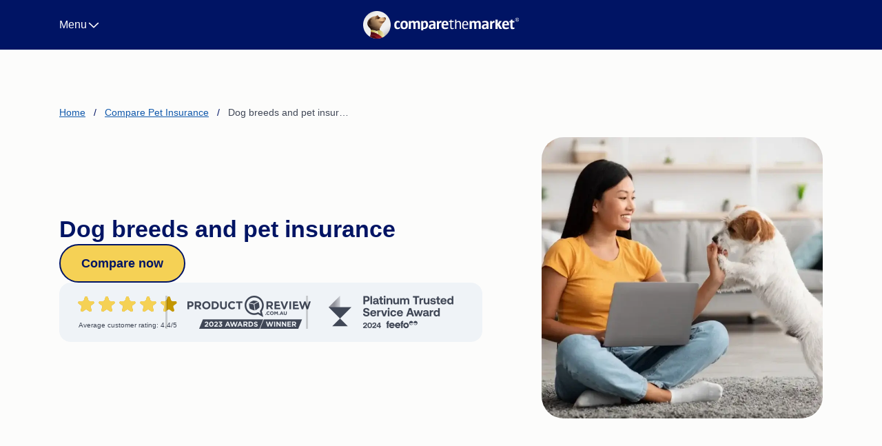

--- FILE ---
content_type: text/html; charset=utf-8
request_url: https://www.comparethemarket.com.au/pet-insurance/dog-insurance/breeds/
body_size: 23533
content:
<!doctype html>
<html lang="en-US">
<head>
    <meta charset="utf-8">
  <meta name="viewport" content="width=device-width, initial-scale=1">
          <link rel="dns-prefetch" href="//fast.wistia.com" />
        <link rel="dns-prefetch" href="//kit.fontawesome.com" />
        <link rel="preconnect" href="//ssgtm.comparethemarket.com.au" />
        <link rel="preconnect" href="//fonts.googleapis.com" />
        <link rel="preconnect" href="//fonts.gstatic.com" /><meta name='robots' content='index, follow, max-image-preview:large, max-snippet:-1, max-video-preview:-1' />

	<title>Dog Breeds and Pet Insurance | Simples!</title>
	<meta name="description" content="Take a look at the most popular dog breeds in Australia and learn more about their origins, temperaments and any health issues that may affect pet insurance." />
	<link rel="canonical" href="https://www.comparethemarket.com.au/pet-insurance/dog-insurance/breeds/" />
	<meta property="og:locale" content="en_US" />
	<meta property="og:type" content="article" />
	<meta property="og:title" content="Dog Breeds and Pet Insurance | Simples!" />
	<meta property="og:description" content="Take a look at the most popular dog breeds in Australia and learn more about their origins, temperaments and any health issues that may affect pet insurance." />
	<meta property="og:url" content="https://www.comparethemarket.com.au/pet-insurance/dog-insurance/breeds/" />
	<meta property="og:site_name" content="Compare the Market" />
	<meta property="article:publisher" content="https://www.facebook.com/Comparethemarket.com.au" />
	<meta property="article:modified_time" content="2025-08-18T06:23:18+00:00" />
	<meta property="og:image" content="https://www.comparethemarket.com.au/static-content/uploads/2024/03/Dog-owner-feeding-treats-to-her-dog-1.webp" />
	<meta property="og:image:width" content="800" />
	<meta property="og:image:height" content="800" />
	<meta property="og:image:type" content="image/webp" />
	<meta name="twitter:card" content="summary_large_image" />
	<meta name="twitter:site" content="@comparethemktAU" />
	<script type="application/ld+json" class="yoast-schema-graph">{"@context":"https://schema.org","@graph":[{"@type":"WebPage","@id":"https://www.comparethemarket.com.au/pet-insurance/dog-insurance/breeds/","url":"https://www.comparethemarket.com.au/pet-insurance/dog-insurance/breeds/","name":"Dog Breeds and Pet Insurance | Simples!","isPartOf":{"@id":"https://www.comparethemarket.com.au/#website"},"primaryImageOfPage":{"@id":"https://www.comparethemarket.com.au/pet-insurance/dog-insurance/breeds/#primaryimage"},"image":{"@id":"https://www.comparethemarket.com.au/pet-insurance/dog-insurance/breeds/#primaryimage"},"thumbnailUrl":"https://www.comparethemarket.com.au/static-content/uploads/2024/03/Dog-owner-feeding-treats-to-her-dog-1.webp","datePublished":"2024-09-12T12:00:00+10:00","dateModified":"2025-08-18T12:00:00+10:00","description":"Take a look at the most popular dog breeds in Australia and learn more about their origins, temperaments and any health issues that may affect pet insurance.","breadcrumb":{"@id":"https://www.comparethemarket.com.au/pet-insurance/dog-insurance/breeds/#breadcrumb"},"inLanguage":"en-US","potentialAction":[{"@type":"ReadAction","target":["https://www.comparethemarket.com.au/pet-insurance/dog-insurance/breeds/"]}],"author":{"@type":"Person","@id":"https://www.comparethemarket.com.au/#/schema/Person/9","name":"Eliza Buglar","url":"https://www.comparethemarket.com.au/blog/author/eliza-buglar/"},"reviewedBy":[{"@type":"Person","@id":"https://www.comparethemarket.com.au/#/schema/Person/4","name":"Adrian Taylor","url":"https://www.comparethemarket.com.au/blog/author/adrian-taylor/","description":"As a General Insurance expert with over 13 years&#8217; experience in financial services, Adrian Taylor knows that dogs and cats get themselves into all sorts of mischief. One part of Adrian’s work is to help empower consumers to understand how pet insurance can help save them from exorbitant vet bills when their pet gets injured or falls ill.\n"},[]]},{"@type":"ImageObject","inLanguage":"en-US","@id":"https://www.comparethemarket.com.au/pet-insurance/dog-insurance/breeds/#primaryimage","url":"https://www.comparethemarket.com.au/static-content/uploads/2024/03/Dog-owner-feeding-treats-to-her-dog-1.webp","contentUrl":"https://www.comparethemarket.com.au/static-content/uploads/2024/03/Dog-owner-feeding-treats-to-her-dog-1.webp","width":800,"height":800},{"@type":"BreadcrumbList","@id":"https://www.comparethemarket.com.au/pet-insurance/dog-insurance/breeds/#breadcrumb","itemListElement":[{"@type":"ListItem","position":1,"name":"Home","item":"https://www.comparethemarket.com.au/"},{"@type":"ListItem","position":2,"name":"Compare Pet Insurance","item":"https://www.comparethemarket.com.au/pet-insurance/"},{"@type":"ListItem","position":3,"name":"Dog breeds and pet insur..."}]},{"@type":"WebSite","@id":"https://www.comparethemarket.com.au/#website","url":"https://www.comparethemarket.com.au/","name":"Compare the Market","description":"","publisher":{"@id":"https://www.comparethemarket.com.au/#organization"},"inLanguage":"en-US"},{"@type":"Organization","@id":"https://www.comparethemarket.com.au/#organization","name":"Compare the Market","url":"https://www.comparethemarket.com.au/","logo":{"@type":"ImageObject","inLanguage":"en-US","@id":"https://www.comparethemarket.com.au/#/schema/logo/image/","url":"https://www.comparethemarket.com.au/static-content/uploads/2024/02/Compare-the-Market-696x696-2.png","contentUrl":"https://www.comparethemarket.com.au/static-content/uploads/2024/02/Compare-the-Market-696x696-2.png","width":696,"height":696,"caption":"Compare the Market"},"image":{"@id":"https://www.comparethemarket.com.au/#/schema/logo/image/"},"sameAs":["https://www.facebook.com/Comparethemarket.com.au","https://x.com/comparethemktAU","https://en.wikipedia.org/wiki/Compare_the_Market_Australia","https://au.linkedin.com/company/comparethemarket-com-au","https://www.youtube.com/user/comparethemeerkatAU"],"contactPoint":[{"@type":"ContactPoint","areaServed":"Australia","contactType":"Customer Service","contactOption":"TollFree","telephone":"+(61)1800 645 617","productSupported":"Business Insurance Comparison"},{"@type":"ContactPoint","areaServed":"Australia","contactType":"Customer Service","contactOption":"TollFree","telephone":"+(61)1800 338 253","productSupported":"Health Insurance Comparison"},{"@type":"ContactPoint","areaServed":"Australia","contactType":"Customer Service","contactOption":"TollFree","telephone":"+(61)1800 204 124","productSupported":"Income Protection and Life Insurance Comparison"}]},{"@type":"FAQPage","mainEntity":[{"@type":"Question","name":"What are the smartest dog breeds?","acceptedAnswer":{"@type":"Answer","text":"<p>According to the American Kennel Club, some of the smartest dog breeds include:14</p>\n<ul>\n<li>Border Collie</li>\n<li>Poodle</li>\n<li>German Shepherd</li>\n<li>Golden Retriever</li>\n<li>Doberman</li>\n<li>Shetland Sheepdog</li>\n<li>Labrador Retriever</li>\n<li>Papillon</li>\n<li>Rottweiler</li>\n<li>Australian Cattle Dog.</li>\n</ul>\n"}},{"@type":"Question","name":"Which dog breeds are hypoallergenic?","acceptedAnswer":{"@type":"Answer","text":"<p>All dog breeds produce allergens (like dander, saliva and urine proteins) to some degree, so there’s no one breed that’s completely hypoallergenic.15 However, some dogs are better for allergies than others, including:</p>\n<ul>\n<li>Poodles</li>\n<li>Bichon Frises</li>\n<li>Yorkshire Terriers</li>\n<li>Malteses</li>\n<li>Portuguese Water Dogs</li>\n<li>Shih Tzus</li>\n<li>Schnauzers</li>\n<li>Cairn Terriers</li>\n<li>Havanese</li>\n<li>Chinese Crested dogs.</li>\n</ul>\n"}},{"@type":"Question","name":"Which dog breeds bark the least?","acceptedAnswer":{"@type":"Answer","text":"<p>Dogs bark for many reasons (since it’s their way of communicating with us), but some breeds can bark less than others.16 This can be due to the breed’s origins (having been developed to be quiet), but you may also find that individual dogs – regardless of breed – can be trained or raised to bark less.</p>\n<p>Some ‘quiet’ dog breeds include:</p>\n<ul>\n<li>Afghan Hound</li>\n<li>Greyhound</li>\n<li>Basenji</li>\n<li>Chow Chow</li>\n<li>Collie</li>\n<li>Newfoundland</li>\n<li>Akita</li>\n<li>Shiba Inu</li>\n<li>Whippet</li>\n<li>Saint Bernard.</li>\n</ul>\n"}},{"@type":"Question","name":"What dog breeds are banned in Australia?","acceptedAnswer":{"@type":"Answer","text":"<p>Commonwealth customs legislation prohibits the importation of several specific dog breeds, including:17</p>\n<ul>\n<li>American pit bull terrier</li>\n<li>Dogo Argentino</li>\n<li>Fila Brasileiro</li>\n<li>Japanese tosa</li>\n<li>Perro de Presa Canario (or Presa Canario).</li>\n</ul>\n<p>States and territories may have different legislation on the ownership of these restricted breeds.</p>\n"}}]}]}</script>


<link rel='dns-prefetch' href='//kit.fontawesome.com' />
<link rel='dns-prefetch' href='//www.comparethemarket.com.au' />
<link rel='dns-prefetch' href='//fonts.googleapis.com' />
<link rel="stylesheet" href="//fonts.googleapis.com/css2?family=Plus+Jakarta+Sans:wght@400;600;700;800&amp;display=optional"><link rel="stylesheet" href="/static-content/themes/compare-the-market/public/build/assets/app-e8bc043b.css"><script async crossorigin="anonymous" src="https://kit.fontawesome.com/12d8fc81f8.js?ver=6.5.5"></script>    <link rel="shortcut icon" type="image/x-icon" href="https://www.comparethemarket.com.au/static-content/themes/compare-the-market/resources/images/logos/favicon.ico" />

    <!-- Android Icons -->
    <link rel="manifest" href="https://www.comparethemarket.com.au/static-content/themes/compare-the-market/resources/images/logos/manifest.json">

    <meta name="mobile-web-app-capable" content="yes" />
    <meta name="apple-mobile-web-app-status-bar-style" content="black" />
    <meta name="format-detection" content="telephone=no" /><link rel='alternate' hreflang='en-au' href='https://www.comparethemarket.com.au/pet-insurance/dog-insurance/breeds/' /><link rel="icon" href="/static-content/uploads/2024/07/favicon.png" sizes="32x32">
<link rel="icon" href="/static-content/uploads/2024/07/favicon.png" sizes="192x192">
<meta name="msapplication-TileImage" content="/static-content/uploads/2024/07/favicon.png">
<link rel="apple-touch-icon" href="https://www.comparethemarket.com.au/static-content/themes/compare-the-market/resources/images/logos/phone.png">
<link rel="apple-touch-icon" sizes="76x76" href="https://www.comparethemarket.com.au/static-content/themes/compare-the-market/resources/images/logos/tablet.png">
<link rel="apple-touch-icon" sizes="120x120" href="https://www.comparethemarket.com.au/static-content/themes/compare-the-market/resources/images/logos/phone@2x.png">
<link rel="apple-touch-icon" sizes="152x152" href="https://www.comparethemarket.com.au/static-content/themes/compare-the-market/resources/images/logos/tablet@2x.png">
<link rel="apple-touch-icon" sizes="180x180" href="https://www.comparethemarket.com.au/static-content/themes/compare-the-market/resources/images/logos/phone@3x.png">
    <script type="text/javascript" data-cfasync="false">(function (w, d, s, l, i) {
        w[l] = w[l] || []; w[l].push({
            'gtm.start':
                new Date().getTime(), event: 'gtm.js'
        }); var f = d.getElementsByTagName(s)[0],
            j = d.createElement(s), dl = l != 'dataLayer' ? '&l=' + l : ''; j.async = true; j.src =
                'https://ssgtm.comparethemarket.com.au/gtm.js?id=' + i + dl; f.parentNode.insertBefore(j, f);
    })(window, document, 'script', 'dataLayer', 'GTM-KKD5M78');</script>
  <script>
  
function xhrPOST(url, payload) {
    const xhr = new XMLHttpRequest;
    xhr.open("POST", url, true);
    xhr.setRequestHeader("Content-type", "application/json");
    xhr.onreadystatechange = function () {
        if (4 === xhr.readyState && 200 === xhr.status) {
            console.log(JSON.parse(xhr.responseText));
        }
    };
    let r = JSON.stringify(payload);
    xhr.send(r);
}


function arrayCleaner(dataModel) {
    try {
        let cleanedDataModel = {};
        for (let variable in dataModel) {
            if (dataModel[variable] !== undefined && !dataModel[variable].match(/undefined/g)) {
                cleanedDataModel[variable] = dataModel[variable];
            }
        }
        return cleanedDataModel;
    } catch (e) {
        console.error("Error cleaning array: " + e);
    }
}

function vt(){let t=new Date().getTime();return typeof performance<"u"&&typeof performance.now=="function"&&(t+=performance.now()),"xxxxxxxx-xxxx-4xxx-yxxx-xxxxxxxxxxxx".replace(/[xy]/g,function(n){let r=(t+Math.random()*16)%16|0;return t=Math.floor(t/16),(n==="x"?r:r&3|8).toString(16)})}
function vn(e,t){document.cookie=e+"="+t+"; Domain="+bn()+"; path=/; Secure; SameSite=Strict; Max-Age=34560000;"}
function En(){let e="f7e7eb44-077d-41c3-a33b-7b4c3a19c67e.1769759853937",t=".",n="user_anonymous_id",r=/^[0-9a-f]{8}-[0-9a-f]{4}-[1-5][0-9a-f]{3}-[89ab][0-9a-f]{3}-[0-9a-f]{12}$/i,o=/^user_anonymous_id=[0-9A-F]{8}-[0-9A-F]{4}-4[0-9A-F]{3}-[89AB][0-9A-F]{3}-[0-9A-F]{12}(?:\/.*)?.\d+$/i,c=new RegExp(o,"i"),l=sessionStorage.getItem(n)&&sessionStorage.getItem(n).match(r)[0]?sessionStorage.getItem(n):void 0;console.log("anonSs is: "+l);let d;for(let f of document.cookie.split(";"))if(o.test(f.trim())){d=f.trim().match(o)[0].substring(18,54);break}console.log("anonCook is: "+d);try{if(l)console.log("Session storage set - do nothing");else if(d){let f=d.split(t);sessionStorage.setItem(n,f[0]),console.log("anonCook set in session")}else if(e&&e!==""){let f=e.split(t);sessionStorage.setItem(n,f[0]),console.log("anonCook set in session using server anon ID: ",f[0])}else{let f=vt(),g=f+t+Date.now();sessionStorage.setItem(n,f),vn(n,g),console.log("Cookies generated anew")}}catch(f){console.log("Error setting AnonymousID: "+f)}}
function bn(){let e=window.location.hostname,t="comparethemarket.com.au",n="compare.iselect.com.au";return e.includes(t)?t:e.includes(n)?n:e}
function Sn(){try{let e="user_id",t=/user_id=([^;\n]+)/,n=sessionStorage.getItem(e)||void 0,r=document.cookie.match(t),o=r?decodeURI(r[1]):void 0;!n&&o&&sessionStorage.setItem(e,o)}catch(e){console.error("Error setting user ID: "+e)}}
function ur(){try{let e="sessionID";sessionStorage.getItem(e)||sessionStorage.setItem(e,vt())}catch(e){console.error("Error setting session ID"+e)}}
function lr(){try{let e="referrer",t="comparethemarket.com.au",n="compare.iselect.com.au";if(!sessionStorage.getItem(e)){let o=document.referrer?document.referrer.split("/")[2]:"";o.includes(t)||o.includes(n)?sessionStorage.setItem(e,""):sessionStorage.setItem(e,o)}}catch(e){console.error("Error setting referrer: "+e)}}
function dr(){try{let e=location.href.split("#"),n=(e.length>1?e[0]:location.href).split(/[\?,\&]+/);for(let r=1;r<n.length;r++)if(n[r]!==void 0){let o=n[r].split("=");if(o.length===2){let c=o[0],l=decodeURI(o[1]);sessionStorage.setItem(c,l)}}}catch(e){console.error("Exception populating sessionStorage with query string values: "+e)}}
function pr(e,t){try{let n="Cloudflare-Workers",r="Desktop";e.test(n)?r="Tablet":t.test(n)&&(r="Mobile"),sessionStorage.setItem("deviceCategory",r)}catch(n){console.error("Error setting device category: "+n)}}
function Tn(){let e="Simples App",t="Push Notifications",n="Brand Paid Search",r="Paid Search",o="Affiliates",c="Email Assist",l="Email",d="Direct",f="Organic Search",g="Social",h="Referral",v="Display",S="Other Advertising",E="SMS",R="Offline",L="Cross-network",F="Audio",ee="Native",z="Paid Social",oe="Paid Video",Dt="Paid Other",Ot="Organic Social",Bt="Organic Video",Nt="Unattributed",Ye="reportingChannel",Ce="reportingChannelV2",Ht=sessionStorage.getItem("referrer")||"",jt=sessionStorage.getItem("landing_page_full_url")||"",C=sessionStorage.getItem("utm_medium")||"",_=sessionStorage.getItem("utm_source")||"",me=sessionStorage.getItem("utm_campaign")||"",Nn=sessionStorage.getItem("utm_content")||"",Hn=sessionStorage.getItem("utm_term")||"",H=fn(),we=/^(.*cp(m|c|a|v|p)|ppc|re(target|market|mkt)ing|paid.*)$/i,We=/^(display|banner|expandable|interstitial|cpm|cpv)$/i,ae=/^(.*cp(m|c|a|v|p)|display|ppc|re(target|market|mkt)ing|paid.*)$/i,Je=/^(referral|app|link)$/i,Xe=/( |-|_|\+)search( |-|_|\+)/i,ke=/e(| |-|_|\+)mail/i,Ze=/(comparethemarket-com(|-au)\.cdn\.ampproject\.org)/i,Qe=/(comparethemarket-com-au\.cdn\.ampproject\.org)/i,Lt=/^(social(|( |-|_|\+)network|( |-|_|\+)media)|sm)$/i,ce=/^organic$/i,et=/display/i,tt=/sms/i,nt=/^sms$/i,rt=/video/i,st=/quote/i,it=/^app$/i,Ft=[/^360\.cn/i,/^alice(\.com)?/i,/^aol(\.com)?/i,/^ask(\.com)?/i,/^auone(\.com)?/i,/^avg(\.com)?/i,/^babylon(\.com)?/i,/^baidu(\.com)?/i,/^biglobe(\.co|\.ne)?\.jp?/i,/^(www\.)?bing(\.com)?/i,/^centrum\.cz/i,/^cn\.bing\.com/i,/^cnn(\.com)?/i,/^comcast(\.com)?/i,/^conduit(\.com)?/i,/^daum(\.net)?/i,/^dogpile(\.com)?/i,/^duckduckgo(\.com)?/i,/^ecosia\.org/i,/^email\.seznam\.cz/i,/^eniro/i,/^exalead\.com/i,/^excite\.com/i,/^firmy\.cz/i,/^globo(\.com)?/i,/^go\.mail\.ru/i,/^google(-play)?/i,/^(www\.)?google\.com(\.au)?/i,/^incredimail(\.com)?/i,/^kvasir(\.com)?/i,/^lens\.google\.com/i,/^lite\.qwant\.com/i,/^lycos/i,/^m\.(baidu|naver(\.com|\.search)?|sogou)\.com/i,/^mail\.(rambler|yandex)\.ru/i,/^microsoft/i,/^msn(\.com)?/i,/^najdi(\.com)?/i,/^naver(\.com)?/i,/^news\.google\.com/i,/^ntp\.msn\.com/i,/^onet(\.pl)?/i,/^play\.google\.com/i,/^qwant(\.com)?/i,/^rakuten(\.co\.jp)?/i,/^rambler(\.ru)?/i,/^search\.aol\.(co\.uk|com)/i,/^search\.google\.com/i,/^search\.smt\.docomo\.ne\.jp/i,/^search\.(ukr\.net|results)/i,/^.*\.search\.yahoo\.com/i,/^secureurl\.ukr\.net/i,/^seznam(\.cz)?/i,/^so\.com/i,/^sogou(\.com)?/i,/^sp-web\.search\.auone\.jp/i,/^startsiden(\.no)?/i,/^suche\.aol\.de/i,/^terra/i,/^tut\.by/i,/^ukr(\.com)?/i,/^virgilio(\.com)?/i,/^wap\.sogou\.com/i,/^webmaster\.yandex\.ru/i,/^websearch\.rakuten\.co\.jp/i,/^x(\.com)?$/i,/^yahoo(\.co\.jp|\.com)?/i,/^yandex(\.(by|com(\.tr)?|fr|kz|ru|ua|uz|com))?/i,/^zen\.yandex\.ru/i],qt=[/^.*\.blogspot\.com/i,/^digg(\.com)?/i,/^disqus(\.com)?/i,/^((l|lm|m|mtouch|web)\.)?facebook(\.com)?/i,/^fb/i,/^.*feedspot(\.com)?/i,/^flipboard(\.com)?/i,/^(l\.)instagram(\.com)?/i,/^insta/i,/^ig/i,/^linkedin(\.com)?/i,/^lnkd\.in/i,/^medium\.com/i,/^messages\.google\.com/i,/^(l\.)?messenger\.com/i,/^((m\.)?blog\.|cafe\.)?naver(\.com)?/i,/^news\.ycombinator\.com/i,/^.*pinterest(\.com)?/i,/^quora(\.com)?/i,/^(old\.)?reddit(\.com)?/i,/^sites\.google\.com?/i,/^smartnews(\.com)?/i,/^t\.co/i,/^twitter(\.com)?/i,/^tiktok(\.com)?/i,/^tripadvisor(\.com(\.au)?)?/i,/^trustpilot(\.com)?/i,/^.*\.weebly\.com/i,/^.*\.wordpress\.com/i,/^web\.yammer\.com/i,/^groups\.google\.com/i,/^zalo(\.com)?/i],Ut=[/^blog\.twitch\.tv/i,/^crackle(\.com)?/i,/^curiositystream(\.com)?/i,/^d\.tube/i,/^dailymotion(\.com)?/i,/^dashboard\.twitch\.tv/i,/^disneyplus(\.com)?/i,/^fast\.wistia\.net/i,/^help\.(hulu|netflix)\.com/i,/^hulu(\.com)?/i,/^id\.twitch\.tv/i,/^iq(\.com)?/i,/^iqiyi(\.com)?/i,/^jobs\.netflix\.com/i,/^justin\.tv/i,/^m\.(twitch|youtube)\.com/i,/^music\.youtube\.com/i,/^netflix(\.com)?/i,/^player\.(twitch|vimeo)\.com/i,/^ted(\.com)?/i,/^twitch(\.tv)?/i,/^utreon(\.com)?/i,/^veoh(\.com)?/i,/^viadeo\.journaldunet\.com/i,/^vimeo(\.com)?/i,/^wistia(\.com)?/i,/^youku(\.com)?/i,/^youtube(\.com)?/i],qe={OR:"|",AND:""},ue=Ue(Ft,qe.OR,!0),be=Ue(qt,qe.OR,!0),Pe=Ue(Ut,qe.OR,!0);function Ue(ve,Y,Oe){try{let le;return ve.forEach(pt=>{le=le==null?new RegExp(pt.source):new RegExp(le.source+Y+pt.source)}),Oe&&(le=new RegExp("("+le.source+")$")),le}catch(le){console.error("Error combining regex: "+le)}}sessionStorage.getItem(Ce)==null&&sessionStorage.setItem(Ce,$t()),sessionStorage.getItem(Ye)==null&&sessionStorage.setItem(Ye,Gt());function Gt(){try{return Vt()?e:zt()?t:ot()?n:at()?r:ct()?o:ut()?c:De()?l:lt()?d:dt()?f:ht()?g:Jt()?h:Zt()?v:en()?S:tn()?E:"(Other)"}catch(ve){let Y="Error setting channel grouping: "+ve;return console.error(Y),Y}}function $t(){try{return Kt()?e:rn()?R:sn()?L:on()?F:Yt()?t:nn()?E:ut()?c:De()?l:ct()?o:Qt()?v:an()?ee:cn()?z:un()?oe:ot()?n:at()?r:ln()?Dt:dn()?Ot:hn()?Bt:Wt()?f:Xt()?h:lt()?d:pn()?Nt:"Unassigned"}catch(ve){let Y="Error setting channel grouping (V2): "+ve;return console.error(Y),Y}}function Vt(){return!!_.match(/^simples(fuel|app)$/i)&&!!C.match(it)}function Kt(){return!!_.match(/^simples.*(fuel|app)$/i)&&!!C.match(it)}function zt(){return!!C.match(/^push_notification$/i)}function Yt(){return!!C.match(/push$/i)||!!C.match(/mobile/i)||!!_.match(/^firebase$/i)}function ot(){return(!!_.match(ue)||!!H.match(ue))&&!!C.match(we)&&!!decodeURIComponent(me).match(Xe)&&!!decodeURIComponent(me).match(/( |-|_|\+)brand( |-|_|\+)/i)}function at(){return(!!_.match(ue)||!!H.match(ue))&&!!C.match(we)&&!!decodeURIComponent(me).match(Xe)}function ct(){return!!C.match(/^affiliate$/i)||!!jt.match(/irclickid=/i)}function ut(){return(!!C.match(ke)||!!_.match(ke))&&(!!C.match(st)||!!_.match(st))}function De(){return!!C.match(ke)||!!_.match(ke)}function lt(){return!H&&!C&&!_}function dt(){return(!!_.match(ue)||!!H.match(ue)||!!C.match(ce)||!!_.match(Qe)||!!H.match(Qe))&&!C.match(ae)}function Wt(){return!!_.match(ue)||!!H.match(ue)||!!C.match(ce)||!!_.match(Ze)||!!H.match(Ze)}function ht(){return!!_.match(be)||!!H.match(be)||!!C.match(/(social|video|a13fs)/i)||!!decodeURIComponent(me).match(rt)}function Jt(){return(!!H&&!C&&!_||!!C.match(Je))&&!_.match(/(outlook\.live\.com|mail)/i)&&!C.match(ae)}function Xt(){return!!H&&!C&&!_||!!C.match(Je)}function Zt(){return!!C.match(We)||!!decodeURIComponent(me).match(et)||!!C.match(/native/i)}function Qt(){return!!C.match(We)||!!decodeURIComponent(me).match(et)}function en(){return!!C.match(we)}function tn(){return!!C.match(tt)||!!_.match(tt)}function nn(){return!!C.match(nt)||!!_.match(nt)}function rn(){return!!C.match(/^offline$/i)}function sn(){return!!decodeURIComponent(me).match(/cross-network/i)}function on(){return!!C.match(/^audio$/i)}function an(){return!!C.match(/^native$/i)}function cn(){return(!!_.match(be)||!!H.match(be))&&!!C.match(we)}function un(){return(!!_.match(Pe)||!!H.match(Pe))&&!!C.match(we)}function ln(){return!!C.match(we)}function dn(){return!!_.match(be)||!!H.match(be)||!!C.match(Lt)}function hn(){return!!_.match(Pe)||!!H.match(Pe)||!!C.match(rt)}function pn(){return!!C.match(/^unattributed$/i)}function fn(){let Y=Ht.replace(/(^\w+:|^)\/\//,"").replace("www.",""),Oe=Y;return Y.charAt(Y.length-1)==="/"&&(Oe=Y.slice(0,-1)),Oe}}
function hr(e){try{for(let t=0;t<e.length;t++){let n=e[t];if(sessionStorage.getItem(n)){sessionStorage.setItem("clickID_TYPE",n),sessionStorage.setItem("clickID_VALUE",sessionStorage.getItem(n));break}}}catch(t){console.error("Error setting Adv Click ID: "+t)}}
(()=>{let e=["irclid","li_fat_id","tcclid","tblci","ScCid","fbclid","msclikid","vmcid","gbraid","wbraid","gclid","dclid"],t=/(tablet|ipad|playbook|silk)|(android(?!.*mobi))/i,n=/Mobile|iP(hone|od|ad)|Android|BlackBerry|IEMobile|Kindle|Silk-Accelerated|(hpw|web)OS|Opera M(obi|ini)/;dr(),En(),ur(),Sn(),Tn(),lr(),pr(t,n),hr(e)})()

  </script>
  
  <script>
  console.log('CF worker router body script')
  </script>
  </head>

<body class="page page-id-29746 page-parent page-child parent-pageid-16187 wp-embed-responsive theme-cream-white page-theme-dark breeds"  data-vertical="pet-insurance">

<div id="app">
  <header class="banner header-fixed" data-autoload-component="Header">
  <div class="header-top d-flex align-items-center overflow-hidden">
    <div class="container d-none d-lg-block">
      <div class="row">
        <div class="col-12">
          <div class="menu-main-menu-container"><ul id="menu-main-menu" class="header-top-nav"><li id="menu-item-8630" class="menu-item menu-item-type-custom menu-item-object-custom menu-item-has-children menu-item-8630"><a href="#">Insurance</a>
<ul class="sub-menu">
	<li id="menu-item-4622" class="menu-item menu-item-type-custom menu-item-object-custom menu-item-4622"><a href="/car-insurance/">Car Insurance</a></li>
	<li id="menu-item-4532" class="menu-item menu-item-type-post_type menu-item-object-page menu-item-4532"><a href="https://www.comparethemarket.com.au/home-contents-insurance/">Home &#038; Contents Insurance</a></li>
	<li id="menu-item-4530" class="menu-item menu-item-type-post_type menu-item-object-page menu-item-4530"><a href="https://www.comparethemarket.com.au/health-insurance/">Health Insurance</a></li>
	<li id="menu-item-7593" class="menu-item menu-item-type-custom menu-item-object-custom menu-item-7593"><a href="/travel-insurance/">Travel Insurance</a></li>
	<li id="menu-item-4531" class="menu-item menu-item-type-post_type menu-item-object-page current-page-ancestor menu-item-4531"><a href="https://www.comparethemarket.com.au/pet-insurance/">Pet Insurance</a></li>
	<li id="menu-item-4620" class="menu-item menu-item-type-custom menu-item-object-custom menu-item-4620"><a href="/home-contents-insurance/landlords-insurance/">Landlord Insurance</a></li>
	<li id="menu-item-4623" class="menu-item menu-item-type-custom menu-item-object-custom menu-item-4623"><a href="/life-insurance/">Life Insurance</a></li>
	<li id="menu-item-6361" class="menu-item menu-item-type-custom menu-item-object-custom menu-item-6361"><a href="/income-protection/">Income Protection Insurance</a></li>
	<li id="menu-item-4621" class="menu-item menu-item-type-custom menu-item-object-custom menu-item-4621"><a href="/business-insurance/">Business Insurance</a></li>
	<li id="menu-item-8758" class="menu-item menu-item-type-custom menu-item-object-custom menu-item-8758"><a href="/ctp-insurance/">CTP/Greenslip Insurance</a></li>
</ul>
</li>
<li id="menu-item-8631" class="menu-item menu-item-type-custom menu-item-object-custom menu-item-has-children menu-item-8631"><a href="#">Utilities</a>
<ul class="sub-menu">
	<li id="menu-item-4630" class="menu-item menu-item-type-custom menu-item-object-custom menu-item-4630"><a href="/energy/">Electricity &#038;  Gas</a></li>
	<li id="menu-item-4624" class="menu-item menu-item-type-custom menu-item-object-custom menu-item-4624"><a href="/energy/compare-electricity-plans/">Electricity</a></li>
	<li id="menu-item-4629" class="menu-item menu-item-type-custom menu-item-object-custom menu-item-4629"><a href="/energy/compare-gas-plans/">Gas</a></li>
</ul>
</li>
<li id="menu-item-8632" class="menu-item menu-item-type-custom menu-item-object-custom menu-item-has-children menu-item-8632"><a href="#">Home Loans</a>
<ul class="sub-menu">
	<li id="menu-item-4632" class="menu-item menu-item-type-custom menu-item-object-custom menu-item-4632"><a href="/home-loans/">Compare Home Loans</a></li>
	<li id="menu-item-8753" class="menu-item menu-item-type-custom menu-item-object-custom menu-item-8753"><a href="/account/home-loans/">My Home Loans Dashboard</a></li>
	<li id="menu-item-8754" class="menu-item menu-item-type-custom menu-item-object-custom menu-item-8754"><a href="/homeloans/compare/new/application/">Apply Now</a></li>
	<li id="menu-item-4631" class="menu-item menu-item-type-custom menu-item-object-custom menu-item-4631"><a href="/home-loans/credit-score/">Credit Score</a></li>
	<li id="menu-item-4633" class="menu-item menu-item-type-custom menu-item-object-custom menu-item-4633"><a href="/home-loans/property-valuation-report/">Property Reports</a></li>
	<li id="menu-item-4634" class="menu-item menu-item-type-custom menu-item-object-custom menu-item-4634"><a href="/home-loans/suburb-profile-report/">Suburb Reports</a></li>
	<li id="menu-item-8755" class="menu-item menu-item-type-custom menu-item-object-custom menu-item-8755"><a href="/homeloans/compare/new/borrowing-power/">Borrowing Power</a></li>
	<li id="menu-item-4694" class="menu-item menu-item-type-custom menu-item-object-custom menu-item-4694"><a href="/home-loans/calculators/">Calculators</a></li>
	<li id="menu-item-8756" class="menu-item menu-item-type-custom menu-item-object-custom menu-item-8756"><a href="/home-loans/refinancing/">Refinancing Guide</a></li>
	<li id="menu-item-8757" class="menu-item menu-item-type-custom menu-item-object-custom menu-item-8757"><a href="/home-loans/interest-rates/">Interest Rates</a></li>
</ul>
</li>
<li id="menu-item-8633" class="menu-item menu-item-type-custom menu-item-object-custom menu-item-has-children menu-item-8633"><a href="#">Other</a>
<ul class="sub-menu">
	<li id="menu-item-4638" class="menu-item menu-item-type-custom menu-item-object-custom menu-item-4638"><a href="/fuel/simples-fuel-app/">Simples App</a></li>
	<li id="menu-item-4637" class="menu-item menu-item-type-custom menu-item-object-custom menu-item-4637"><a href="/fuel/">Compare Fuel Prices</a></li>
	<li id="menu-item-4636" class="menu-item menu-item-type-custom menu-item-object-custom menu-item-4636"><a href="/international-money-transfers/">International Money Transfers</a></li>
</ul>
</li>
</ul></div>
        </div>
      </div>
    </div>
  </div>

  <div class="header-main d-flex align-items-center theme-dark">
    <div class="container main-navigation-container">
      <div class="row position-relative justify-content-start justify-content-lg-between align-items-center g-32">
        <div class="col">
          <button class="desktop-menu-toggle d-none d-lg-flex align-items-center gap-4 ps-md-0" type="button"
                  aria-controls="main-menu" aria-expanded="false" tabindex="0">
            Menu
            <section class="component component-icon fs-20">
    <svg width="24" height="24" viewBox="0 0 24 24" fill="none" xmlns="http://www.w3.org/2000/svg">
  <path d="M3.60268 14.3169L11.2768 6.96425C11.5179 6.76336 11.7589 6.64282 12 6.64282C12.2411 6.64282 12.442 6.72318 12.6429 6.88389L20.317 14.2366C20.7187 14.6384 20.7187 15.241 20.3571 15.6026C19.9955 16.0044 19.3929 16.0044 18.9911 15.6428L12 8.97318L4.92857 15.7232C4.56696 16.0848 3.92411 16.0848 3.5625 15.683C3.20089 15.2812 3.20089 14.6785 3.60268 14.3169Z" fill="white"/>
</svg>

  </section>
          </button>
          <button class="mobile-menu-toggle d-block d-lg-none d-xl-none" type="button" data-bs-toggle="offcanvas"
                  data-bs-target="#mobile-menu" aria-label="mobile menu" aria-controls="mobile-menu">
            <span></span>
          </button>
        </div>
        <div class="col-auto col-lg text-center">
          <a class="brand" href="https://www.comparethemarket.com.au/" aria-label="Homepage">
                          <div class="site-logo d-block position-relative w-auto">
                <picture>
                                      <source media="(max-width: 375px)" srcset="/static-content/uploads/2024/05/Logo-small.svg" width="40" height="40">
                                                        <source media="(max-width: 767px)" srcset="/static-content/uploads/2024/05/site-logo-stacked-dark.svg" width="149" height="40">
                                    <img src="/static-content/uploads/2024/05/site-logo-dark.svg" width="227" height="40" alt="" loading="eager" decoding="async">
                </picture>
              </div>
                      </a>
        </div>
        <div class="col d-flex justify-content-end">
                  </div>
      </div>
    </div>
  </div>

  <!-- HEADER CTA -->

      <div class="header-cta d-flex align-items-center theme-dark">
      <div class="container">
        <div
          class="row flex-row-reverse flex-lg-row position-relative justify-content-lg-start justify-content-lg-between align-items-center g-32">
          <div class="col-auto col-xl">
            <a class="brand" href="https://www.comparethemarket.com.au/" aria-label="Homepage">
                              <div class="site-logo d-block position-relative w-auto">
                  <picture>
                                          <source media="(max-width: 767px)" srcset="/static-content/uploads/2024/05/Logo-small.svg" width="40" height="40">
                                        <img src="/static-content/uploads/2024/05/site-logo-dark.svg" width="227" height="40" alt="" loading="eager" decoding="async">
                  </picture>
                </div>
                          </a>
          </div>
          <div class="col-auto text-center fw-600 d-none d-lg-block fs-20">
            Pet Insurance
          </div>
          <div class="col col-lg-auto col-xl d-flex align-items-center justify-content-center justify-content-lg-end">
            <div class="block-group">
                                                <a href="/pet/compare/" target="" class="btn btn-hero btn-small icon-none d-inline-flex" aria-label="Link to Compare now">
          <span>Compare now</span>
      </a>
                                          </div>
          </div>
          <div class="col-auto d-block d-lg-none d-xl-none">
            <button class="mobile-menu-toggle" type="button" data-bs-toggle="offcanvas"
                    data-bs-target="#mobile-menu" aria-label="mobile menu" aria-controls="mobile-menu">
              <span></span>
            </button>
          </div>
        </div>
      </div>
    </div>
    <!-- END HEADER CTA -->

  <div class="navbar-wrapper" id="main-menu" aria-hidden="true">
    <div class="container">
      <nav class="navbar navbar-expand-lg navbar-light component component-main-nav p-0" data-autoload-component="MainNav">
  <div class="desktop-menu offcanvas offcanvas-end d-none" id="mobile-menu" data-bs-backdrop="false">
    <div class="offcanvas-body">

      <div class="menu-main-menu-container"><ul id="menu-main-menu-1" class="navbar-nav me-auto dropdown gap-lg-40" ><li  class="menu-item menu-item-type-custom menu-item-object-custom menu-item-has-children dropdown menu-item-8630 nav-item"><a href="#" data-bs-toggle="dropdown" aria-expanded="false" class="dropdown-toggle nav-link text-blue-500 ps-lg-0" id="menu-item-dropdown-8630">Insurance</a>
<ul class="dropdown-menu sub-menu py-16 py-lg-32" aria-labelledby="menu-item-dropdown-8630">
	<li  class="menu-item menu-item-type-custom menu-item-object-custom menu-item-4622 nav-item"><a href="/car-insurance/" class="dropdown-item">Car Insurance</a></li>
	<li  class="menu-item menu-item-type-post_type menu-item-object-page menu-item-4532 nav-item"><a href="https://www.comparethemarket.com.au/home-contents-insurance/" class="dropdown-item">Home &#038; Contents Insurance</a></li>
	<li  class="menu-item menu-item-type-post_type menu-item-object-page menu-item-4530 nav-item"><a href="https://www.comparethemarket.com.au/health-insurance/" class="dropdown-item">Health Insurance</a></li>
	<li  class="menu-item menu-item-type-custom menu-item-object-custom menu-item-7593 nav-item"><a href="/travel-insurance/" class="dropdown-item">Travel Insurance</a></li>
	<li  class="menu-item menu-item-type-post_type menu-item-object-page current-page-ancestor menu-item-4531 nav-item"><a href="https://www.comparethemarket.com.au/pet-insurance/" class="dropdown-item">Pet Insurance<div class="component component-tag tag tag-success tag-small ms-8" data-autoload-component="Tag">
  New
</div>
</a></li>
	<li  class="menu-item menu-item-type-custom menu-item-object-custom menu-item-4620 nav-item"><a href="/home-contents-insurance/landlords-insurance/" class="dropdown-item">Landlord Insurance</a></li>
	<li  class="menu-item menu-item-type-custom menu-item-object-custom menu-item-4623 nav-item"><a href="/life-insurance/" class="dropdown-item">Life Insurance</a></li>
	<li  class="menu-item menu-item-type-custom menu-item-object-custom menu-item-6361 nav-item"><a href="/income-protection/" class="dropdown-item">Income Protection Insurance</a></li>
	<li  class="menu-item menu-item-type-custom menu-item-object-custom menu-item-4621 nav-item"><a href="/business-insurance/" class="dropdown-item">Business Insurance</a></li>
	<li  class="menu-item menu-item-type-custom menu-item-object-custom menu-item-8758 nav-item"><a href="/ctp-insurance/" class="dropdown-item">CTP/Greenslip Insurance</a></li>
</ul>
</li>
<li  class="menu-item menu-item-type-custom menu-item-object-custom menu-item-has-children dropdown menu-item-8631 nav-item"><a href="#" data-bs-toggle="dropdown" aria-expanded="false" class="dropdown-toggle nav-link text-blue-500 ps-lg-0" id="menu-item-dropdown-8631">Utilities</a>
<ul class="dropdown-menu sub-menu py-16 py-lg-32" aria-labelledby="menu-item-dropdown-8631">
	<li  class="menu-item menu-item-type-custom menu-item-object-custom menu-item-4630 nav-item"><a href="/energy/" class="dropdown-item">Electricity &#038;  Gas</a></li>
	<li  class="menu-item menu-item-type-custom menu-item-object-custom menu-item-4624 nav-item"><a href="/energy/compare-electricity-plans/" class="dropdown-item">Electricity</a></li>
	<li  class="menu-item menu-item-type-custom menu-item-object-custom menu-item-4629 nav-item"><a href="/energy/compare-gas-plans/" class="dropdown-item">Gas</a></li>
</ul>
</li>
<li  class="menu-item menu-item-type-custom menu-item-object-custom menu-item-has-children dropdown menu-item-8632 nav-item"><a href="#" data-bs-toggle="dropdown" aria-expanded="false" class="dropdown-toggle nav-link text-blue-500 ps-lg-0" id="menu-item-dropdown-8632">Home Loans</a>
<ul class="dropdown-menu sub-menu py-16 py-lg-32" aria-labelledby="menu-item-dropdown-8632">
	<li  class="menu-item menu-item-type-custom menu-item-object-custom menu-item-4632 nav-item"><a href="/home-loans/" class="dropdown-item">Compare Home Loans<div class="component component-tag tag tag-success tag-small ms-8" data-autoload-component="Tag">
  New
</div>
</a></li>
	<li  class="menu-item menu-item-type-custom menu-item-object-custom menu-item-8753 nav-item"><a href="/account/home-loans/" class="dropdown-item">My Home Loans Dashboard</a></li>
	<li  class="menu-item menu-item-type-custom menu-item-object-custom menu-item-8754 nav-item"><a href="/homeloans/compare/new/application/" class="dropdown-item">Apply Now</a></li>
	<li  class="menu-item menu-item-type-custom menu-item-object-custom menu-item-4631 nav-item"><a href="/home-loans/credit-score/" class="dropdown-item">Credit Score</a></li>
	<li  class="menu-item menu-item-type-custom menu-item-object-custom menu-item-4633 nav-item"><a href="/home-loans/property-valuation-report/" class="dropdown-item">Property Reports</a></li>
	<li  class="menu-item menu-item-type-custom menu-item-object-custom menu-item-4634 nav-item"><a href="/home-loans/suburb-profile-report/" class="dropdown-item">Suburb Reports</a></li>
	<li  class="menu-item menu-item-type-custom menu-item-object-custom menu-item-8755 nav-item"><a href="/homeloans/compare/new/borrowing-power/" class="dropdown-item">Borrowing Power</a></li>
	<li  class="menu-item menu-item-type-custom menu-item-object-custom menu-item-4694 nav-item"><a href="/home-loans/calculators/" class="dropdown-item">Calculators</a></li>
	<li  class="menu-item menu-item-type-custom menu-item-object-custom menu-item-8756 nav-item"><a href="/home-loans/refinancing/" class="dropdown-item">Refinancing Guide</a></li>
	<li  class="menu-item menu-item-type-custom menu-item-object-custom menu-item-8757 nav-item"><a href="/home-loans/interest-rates/" class="dropdown-item">Interest Rates</a></li>
</ul>
</li>
<li  class="menu-item menu-item-type-custom menu-item-object-custom menu-item-has-children dropdown menu-item-8633 nav-item"><a href="#" data-bs-toggle="dropdown" aria-expanded="false" class="dropdown-toggle nav-link text-blue-500 ps-lg-0" id="menu-item-dropdown-8633">Other</a>
<ul class="dropdown-menu sub-menu py-16 py-lg-32" aria-labelledby="menu-item-dropdown-8633">
	<li  class="menu-item menu-item-type-custom menu-item-object-custom menu-item-4638 nav-item"><a href="/fuel/simples-fuel-app/" class="dropdown-item">Simples App</a></li>
	<li  class="menu-item menu-item-type-custom menu-item-object-custom menu-item-4637 nav-item"><a href="/fuel/" class="dropdown-item">Compare Fuel Prices</a></li>
	<li  class="menu-item menu-item-type-custom menu-item-object-custom menu-item-4636 nav-item"><a href="/international-money-transfers/" class="dropdown-item">International Money Transfers</a></li>
</ul>
</li>
</ul></div>
      
              <section
  class="component component-promo-banner d-flex flex-column align-items-start radius-xs bg-blue-200 d-lg-none m-24 px-16 py-24">
  <div class="mb-32 d-flex align-items-center">
    <div class="me-24">
              <section class="component component-image">
    <picture class="">
            <img src="/static-content/uploads/2023/10/app-icon.png" width="64" height="64" alt="" loading="lazy" fetchpriority="low"  srcset="/static-content/uploads/2023/10/app-icon.png 144w, /static-content/uploads/2023/10/app-icon-48x48.png 48w" sizes="(max-width: 768px) 100vw, 768px" decoding="async">
    </picture>
  </section>
          </div>
    <p class="h6 mb-0 fw-800 app-banner-text">
      Download the Simples app
    </p>
  </div>
  <div class="d-flex">
    <div class="app-button-container d-flex">
          <a href="https://play.google.com/store/apps/details?id=com.ctmau.app.simples" target="_blank" class="me-8 app-button-icon" aria-label="Link to Google Play">
          <section class="component component-image">
    <picture class="">
            <img src="/static-content/uploads/2024/05/app-google.png" width="270" height="80" alt="" loading="lazy" fetchpriority="low"  srcset="/static-content/uploads/2024/05/app-google.png 270w, /static-content/uploads/2024/05/app-google-144x43.png 144w, /static-content/uploads/2024/05/app-google-240x71.png 240w" sizes="(max-width: 768px) 100vw, 768px" decoding="async">
    </picture>
  </section>
      </a>
          <a href="https://apps.apple.com/au/app/simples-compare-save/id1475703699" target="_blank" class="me-8 app-button-icon" aria-label="Link to App store">
          <section class="component component-image">
    <picture class="">
            <img src="/static-content/uploads/2024/05/app-apple.png" width="270" height="80" alt="" loading="lazy" fetchpriority="low"  srcset="/static-content/uploads/2024/05/app-apple.png 270w, /static-content/uploads/2024/05/app-apple-144x43.png 144w, /static-content/uploads/2024/05/app-apple-240x71.png 240w" sizes="(max-width: 768px) 100vw, 768px" decoding="async">
    </picture>
  </section>
      </a>
      </div>
  </div>
</section>
                </div>
  </div>
</nav>
    </div>
  </div>

  <div class="navbar-overlay fade"></div>
</header>
  <main id="main" class="main">
             <div id="block-0" style="display: block; position: relative; top: -180px; visibility: hidden;"></div><section
  class="theme-cream-white   block block-standard-hero position-relative" data-autoload-block="StandardHero" id="standard-hero-1"
  data-autoload-block="StandardHero" id="standard-hero-1"
  data-autoload-component="BlockTheme"
  data-component-type="standard-hero"
  class="block block-standard-hero position-relative" data-autoload-block="StandardHero" id="standard-hero-1"
>
  <div class="pt-8 pt-lg-80 pb-24 pb-lg-80 position-relative">
    <div class="container">
      <div class="row pb-32 pb-lg-24">
              <div class="col-md-12">
                      <p id="breadcrumbs" class="mb-0 body-s"><span><span><a href="https://www.comparethemarket.com.au/">Home</a></span> / <span><a href="https://www.comparethemarket.com.au/pet-insurance/">Compare Pet Insurance</a></span> / <span class="breadcrumb_last" aria-current="page">Dog breeds and pet insur&#8230;</span></span></p>
                  </div>
      </div>
      
      <div class="row flex-column-reverse text-center justify-content-between flex-lg-row text-lg-start align-items-center g-32 g-lg-0">
        <div class="col-lg-7 mb-16 mb-lg-0 py-lg-24 order-lg-1">
          <div class="d-flex content-width flex-column align-items-md-center align-items-lg-start pe-lg-32 gap-32 gap-lg-40">
            <div>
                              <h1 class="mb-0 fw-800">Dog breeds and pet insurance</h1>
                                                        </div>

                                          <div class="row button-group">
                  <div class="col col-12">
                    <section class="component component-button-group d-inline-flex flex-column flex-md-row gap-8 gap-lg-16 w-100" data-autoload-component="ButtonGroup">
            <a href="/pet/compare/" target="" class="btn btn-hero btn-medium icon-none" aria-label="Link to Compare now">
          <span>Compare now</span>
      </a>
      </section>
                  </div>
                </div>
                                                  <section
    class="component component-trust-widget position-relative overflow-hidden p-0 py-md-16 px-md-24 px-xl-32 radius-s gap-0 gap-md-48 text-center mt-8 mt-lg-0 d-inline-flex justify-content-between align-items-center flex-wrap flex-md-nowrap text-greyscale-400 theme-cream-white"
    style="--colour:#E0E9F3;--opacity:0.5;--trust-widget-border-color:rgba(0, 0, 0, 0.16)"
    data-autoload-component="TrustWidget">

            <div class="component component-aggregate-rating" size="30" data-autoload-component="AggregateRating">
  <svg class="d-none">
    <symbol id="star" width="23" height="22" viewBox="0 0 23 22" fill="currentColor" xmlns="http://www.w3.org/2000/svg">
      <path d="M9.59789 1.85373C10.1966 0.0111103 12.8034 0.0111136 13.4021 1.85373L14.6432 5.6734C14.9109 6.49744 15.6789 7.05536 16.5453 7.05536H20.5615C22.499 7.05536 23.3045 9.53459 21.7371 10.6734L18.4879 13.0341C17.7869 13.5434 17.4936 14.4461 17.7614 15.2701L19.0024 19.0898C19.6012 20.9324 17.4922 22.4647 15.9248 21.3259L12.6756 18.9652C11.9746 18.4559 11.0254 18.4559 10.3244 18.9652L7.07523 21.3259C5.5078 22.4647 3.39885 20.9324 3.99755 19.0898L5.23863 15.2701C5.50638 14.4461 5.21306 13.5434 4.51209 13.0341L1.26289 10.6734C-0.304538 9.53459 0.501016 7.05536 2.43846 7.05536H6.45469C7.32115 7.05536 8.08906 6.49744 8.3568 5.6734L9.59789 1.85373Z" fill="currentColor"/>
    </symbol>
  </svg>

  <div class="star-rating position-relative d-inline-flex fs-30" role="img" aria-label="Rating is 4.4 out of 5" style="--rating:4.4">
    <div class="star-rating-base d-inline-flex">
      <svg viewBox="0 0 23 22" class=""><use xlink:href="#star"></use></svg>
      <svg viewBox="0 0 23 22" class=""><use xlink:href="#star"></use></svg>
      <svg viewBox="0 0 23 22" class="3"><use xlink:href="#star"></use></svg>
      <svg viewBox="0 0 23 22" class=""><use xlink:href="#star"></use></svg>
      <svg viewBox="0 0 23 22" class=""><use xlink:href="#star"></use></svg>
    </div>
    <div class="star-rating-overlay overflow-hidden position-absolute left-0 top-0 d-flex">
      <svg viewBox="0 0 23 22" class="flex-shrink-0"><use xlink:href="#star"></use></svg>
      <svg viewBox="0 0 23 22" class="flex-shrink-0"><use xlink:href="#star"></use></svg>
      <svg viewBox="0 0 23 22" class="flex-shrink-0"><use xlink:href="#star"></use></svg>
      <svg viewBox="0 0 23 22" class="flex-shrink-0"><use xlink:href="#star"></use></svg>
      <svg viewBox="0 0 23 22" class="flex-shrink-0"><use xlink:href="#star"></use></svg>
    </div>
  </div>

  <div class="disclaimer-sm fs-lg-10 fs-12">Average customer rating: 4.4/5</div>

</div>
                                                            <section class="component component-image">
    <picture class="height-32 height-md-48 d-flex align-items-center">
            <img src="/static-content/uploads/2024/09/product-review-dark-1.png" width="358" height="96" alt="" loading="eager" fetchpriority="high"  decoding="async">
    </picture>
  </section>
                                    <section class="component component-image">
    <picture class="height-32 height-md-48 d-flex align-items-center">
            <img src="/static-content/uploads/2024/09/feefo-dark-1.png" width="374" height="96" alt="" loading="eager" fetchpriority="high"  decoding="async">
    </picture>
  </section>
                                    </section>
    
                    </div>
        </div>
        
                <div class="col-8 col-lg-5 col-xl-4 custom-image-square order-lg-2">
                        

            
                           <div class="featured-image-container mx-auto" style="
                   --desktop-ratio:100%;
                                                     ">
                             <section class="component component-image">
    <picture class="media media-full radius-lg-l radius-s">
            <img src="/static-content/uploads/2024/03/Dog-owner-feeding-treats-to-her-dog-1.webp" width="800" height="800" alt="" loading="eager" fetchpriority="high"  srcset="/static-content/uploads/2024/03/Dog-owner-feeding-treats-to-her-dog-1-300x300.webp 300w, /static-content/uploads/2024/03/Dog-owner-feeding-treats-to-her-dog-1-150x150.webp 150w, /static-content/uploads/2024/03/Dog-owner-feeding-treats-to-her-dog-1-768x768.webp 768w, /static-content/uploads/2024/03/Dog-owner-feeding-treats-to-her-dog-1-48x48.webp 48w, /static-content/uploads/2024/03/Dog-owner-feeding-treats-to-her-dog-1-400x400.webp 400w, /static-content/uploads/2024/03/Dog-owner-feeding-treats-to-her-dog-1-144x144.webp 144w, /static-content/uploads/2024/03/Dog-owner-feeding-treats-to-her-dog-1-240x240.webp 240w, /static-content/uploads/2024/03/Dog-owner-feeding-treats-to-her-dog-1-408x408.webp 408w, /static-content/uploads/2024/03/Dog-owner-feeding-treats-to-her-dog-1.webp 800w" sizes="(max-width: 768px) 100vw, 768px" decoding="async">
    </picture>
  </section>
            </div>
          </div>
                        </div>
    </div>
  </div>
</section>

<div id="block-1" style="display: block; position: relative; top: -180px; visibility: hidden;"></div><section
  class="theme-light-blue   block block-written-reviewed-by" data-autoload-block="WrittenReviewedBy" id="written-reviewed-by-2"
  data-autoload-block="WrittenReviewedBy" id="written-reviewed-by-2"
  data-autoload-component="BlockTheme"
  data-component-type="written-reviewed-by"
  class="block block-written-reviewed-by" data-autoload-block="WrittenReviewedBy" id="written-reviewed-by-2"
>
  <section class="py-32 slim_verion border-top border-bottom">
        <div class="container">
            <div class="col-md-12">
                <div class="d-flex flex-column flex-lg-row gap-16 gap-lg-40">
                                            <section class="d-flex align-items-center">
      <section class="component component-image">
    <picture class="width-32 height-32 width-md-48 height-md-48 d-block radius-round overflow-hidden">
            <img src="/static-content/uploads/2023/12/eliza-buglar-400x400-1-150x150.webp" width="48" height="48" alt="" loading="lazy"   decoding="async">
    </picture>
  </section>
    <span class="body-s ms-16 text-blue-600">
    Written by <a class="" href="https://www.comparethemarket.com.au/blog/author/eliza-buglar/">Eliza Buglar</a>
  </span>
</section>
                                                                <section class="d-flex align-items-center">
      <section class="component component-image">
    <picture class="width-32 height-32 width-md-48 height-md-48 d-block radius-round overflow-hidden">
            <img src="/static-content/uploads/2023/11/Adrian-Taylor-General-Manager-400x400-1-150x150.webp" width="48" height="48" alt="" loading="lazy"   decoding="async">
    </picture>
  </section>
    <span class="body-s ms-16 text-blue-600">
    Reviewed by <a class="" href="https://www.comparethemarket.com.au/blog/author/adrian-taylor/">Adrian Taylor</a>
  </span>
</section>
                                        
                                                                    <span class="date-updated-element position-relative d-flex body-s align-items-center ms-lg-auto my-lg-auto me-none ps-20 ps-lg-16 mt-12 border-blue-300">
                            Updated 11 September 2024
                        </span>
                                    </div>
            </div>
        </div>
    </section>
</section>

<div id="block-2" style="display: block; position: relative; top: -180px; visibility: hidden;"></div><section
  class="py-16 py-lg-32 px-0  block block-side-navigation" data-autoload-block="SideNavigation" id="side-navigation-3"
  data-autoload-block="SideNavigation" id="side-navigation-3"
  data-autoload-component="BlockTheme"
  data-component-type="side-navigation"
  class="block block-side-navigation" data-autoload-block="SideNavigation" id="side-navigation-3"
>
  <div class="container">
      <div class="row gy-30">
        <div class="col-12 col-lg-3">
          <div class="side-navigation-items-container">
            <div class="fw-400 pb-8 pt-2 text-blue-600 pb-lg-16 pt-lg-0">In this guide</div>
            <div class="d-flex flex-column ps-lg-32 pb-24 pb-lg-10 side-navigation-items" style="--max-height:496">
                                                                              <a class="body-s py-8 py-lg-16 pt-lg-0" data-section="card_banner-0" href="#best-price-promise-banner-4">
                  Key takeaways
                </a>
                                                                              <a class="body-s py-8 py-lg-16 " data-section="hybrid_accordion-1" href="#hybrid-accordion-5">
                  Most popular dog breeds in Australia
                </a>
                                                                              <a class="body-s py-8 py-lg-16 " data-section="hybrid_accordion-2" href="#hybrid-accordion-6">
                  More information about dog breeds
                </a>
                                                                              <a class="body-s py-8 py-lg-16 " data-section="content-3" href="#content-7">
                  Should I insure my dog?
                </a>
                                                                              <a class="body-s py-8 py-lg-16 " data-section="expert_cards-4" href="#expert-cards-8">
                  Meet our expert
                </a>
                                                                              <a class="body-s py-8 py-lg-16 " data-section="content-5" href="#content-9">
                  Related pages
                </a>
                                                                              <a class="body-s py-8 py-lg-16 " data-section="accordion-6" href="#accordion-10">
                  Sources
                </a>
                          </div>
            <button type="button" class="pt-10 pb-26 show-more justify-content-center align-items-center gap-5 body-s fw-800 height-40 text-blue-400" aria-expanded="true">
              <span>Show more</span>
              <section class="component component-icon">
    <svg width="24" height="24" viewBox="0 0 24 24" fill="none" xmlns="http://www.w3.org/2000/svg">
  <path d="M3.60268 14.3169L11.2768 6.96425C11.5179 6.76336 11.7589 6.64282 12 6.64282C12.2411 6.64282 12.442 6.72318 12.6429 6.88389L20.317 14.2366C20.7187 14.6384 20.7187 15.241 20.3571 15.6026C19.9955 16.0044 19.3929 16.0044 18.9911 15.6428L12 8.97318L4.92857 15.7232C4.56696 16.0848 3.92411 16.0848 3.5625 15.683C3.20089 15.2812 3.20089 14.6785 3.60268 14.3169Z" fill="white"/>
</svg>

  </section>
            </button>
          </div>
        </div>

        <div class="col-12 col-lg-9 side-navigation-blocks has-divider">
                <section
  class="theme-cream-white py-40 py-lg-48 px-0  block block-best-price-promise-banner" data-autoload-block="BestPricePromiseBanner" id="best-price-promise-banner-4"
  data-autoload-block="BestPricePromiseBanner" id="best-price-promise-banner-4"
  data-autoload-component="BlockTheme"
  data-component-type="best-price-promise-banner"
  class="block block-best-price-promise-banner" data-autoload-block="BestPricePromiseBanner" id="best-price-promise-banner-4"
>
  <div class="container">
    <section class="banner-card p-24 radius-s branded bg-blue-200 text-blue-500 py-lg-32 px-lg-48" >
  <div class="d-flex flex-column flex-lg-row align-items-center gap-32 gap-lg-64">
        <div class="d-flex flex-column flex-grow-1 gap-16">
          <h2 class="h5 fw-800">Key takeaways</h2>
          <div class="body-m"><ul>
<li>Some dog breeds are more likely to develop certain health conditions than others.</li>
<li>If your dog’s breed is more likely to develop certain medical conditions, it’s a good idea to cover them with a pet insurance policy as early as possible before they show signs or symptoms.</li>
<li>Some dog breeds can be more expensive to insure than others, particularly if they’re a ‘designer’ breed or more susceptible to certain medical issues.</li>
</ul>
</div>
                            </div>

        
      </div>
</section>
  </div>
</section>          <section
  class="theme-cream-white py-40 py-lg-48 px-0  block block-hybrid-accordion" data-autoload-block="HybridAccordion" id="hybrid-accordion-5"
  data-autoload-block="HybridAccordion" id="hybrid-accordion-5"
  data-autoload-component="BlockTheme"
  data-component-type="hybrid-accordion"
  class="block block-hybrid-accordion" data-autoload-block="HybridAccordion" id="hybrid-accordion-5"
>
  <div class="container">
    <div class="row">
      <div class="col col-12">
        <section
  class="component component-title-block mb-16 mb-lg-16" data-autoload-component="TitleBlock">

      <h2 class="h2 mb-16 mb-lg-24 fw-bold">
    Most popular dog breeds in Australia
</h2 >
  <div class="text-greyscale-400 position-relative z-1">
    <p>Some people pick certain dog breeds for their easy-going temperament (like Labradors) or because they tend to have fewer health issues throughout their lives, while others may opt for non-shedding dog breeds like poodle mixes.</p>
<p>Researching different breeds may help you decide which furry friend may be most suitable for you and your lifestyle. Our guide to the most popular dog breeds in Australia (based on national pet registration statistics<sup>1</sup>)<sup> </sup>covers what you need to know about each breed, including their temperaments and any health problems that could potentially impact the <a href="https://www.comparethemarket.com.au/pet-insurance/information/how-much-does-pet-insurance-cost/">cost of your pet insurance</a>.</p>

  </div>
</section>      </div>
    </div>
          <section data-toggle="hybrid-accordion-5-0-expand" class="component component-ctm-accordion border border-blue-300 border-1.5 radius-xs mb-24 mb-lg-32  mt-lg-24 mt-8 overflow-hidden theme-white text-blue-500 theme-white" data-autoload-component="CtmAccordion" data-read-more="Read more" data-read-less="Read less">
  <div class="row">
          <div class="col-md-12">
      <h3 class="h4 pt-24 pb-16 px-24 w-100 mb-0 text-blue-600">1. Labrador Retriever</h3>
  </div>
        <div class="col-md-12">
      <div class="ctm-accordion-content collapsed" id="hybrid-accordion-5-0">
        <div class="px-24 pt-8 pb-0 mb-0 body-m text-greyscale-400">
  <div class="row">
    <div class="col-md-12 rte">
              <p><img decoding="async" class="size-full wp-image-29748 alignright" src="https://www.comparethemarket.com.au/static-content/uploads/2024/09/A-yellow-Labrador-Retriever-sitting-in-a-field-of-grass.webp" alt="Yellow Labrador Retriever sitting in grass" width="150" height="150" srcset="/static-content/uploads/2024/09/A-yellow-Labrador-Retriever-sitting-in-a-field-of-grass.webp 500w, /static-content/uploads/2024/09/A-yellow-Labrador-Retriever-sitting-in-a-field-of-grass-150x150.webp 150w, /static-content/uploads/2024/09/A-yellow-Labrador-Retriever-sitting-in-a-field-of-grass-144x144.webp 144w, /static-content/uploads/2024/09/A-yellow-Labrador-Retriever-sitting-in-a-field-of-grass-240x240.webp 240w, /static-content/uploads/2024/09/A-yellow-Labrador-Retriever-sitting-in-a-field-of-grass-408x408.webp 408w" sizes="(max-width: 150px) 100vw, 150px" />As Australia’s favourite dog breed, the Labrador is easily recognisable with its strong build, short fur coat and distinctive colours.<sup>2</sup> Labradors are even-tempered and active dogs that make for devoted family pets. Because of their intelligence and kind, loyal nature, they’re well suited to working as guide and assistance dogs, as well as sniffer and tracking dogs.</p>
<p>Labradors are a healthy dog breed but aren’t immune to various health problems. The main issues Labradors generally suffer from include hip and elbow dysplasia, as well as eye issues.<sup>  </sup>They also tend to be rather greedy with food, so obesity comes rather easily to a Labrador!</p>

          </div>
      </div>
</div>
      </div>
    </div>
  </div>
  <div class="row">
    <div class="col-md-12">
      
      <button class="bg-blue-200 w-100 border-0 text-blue-400 py-12 fw-700 collapsed"
              id="hybrid-accordion-5-0-expand"
              aria-expanded="false"
              aria-controls="hybrid-accordion-5-0"
              data-toggle-id="hybrid-accordion-5-0">
        <span class="me-8">Read more</span>
        <svg width="18" height="11" viewBox="0 0 18 11" fill="none" xmlns="http://www.w3.org/2000/svg">
          <path d="M17.3571 2.45239L9.68304 9.80507C9.44196 10.006 9.20089 10.0863 9 10.0863C8.75893 10.0863 8.51786 10.006 8.31696 9.84525L0.602679 2.45239C0.200893 2.09079 0.200893 1.44793 0.5625 1.08632C0.924107 0.684536 1.56696 0.684536 1.92857 1.04614L9 7.79614L16.0312 1.04614C16.3929 0.684536 17.0357 0.684536 17.3973 1.08632C17.7589 1.44793 17.7589 2.09079 17.3571 2.45239Z" fill="#0F58AB"/>
        </svg>
      </button>
    </div>
  </div>
</section>
          <section data-toggle="hybrid-accordion-5-1-expand" class="component component-ctm-accordion border border-blue-300 border-1.5 radius-xs mb-24 mb-lg-32  mt-lg-24 mt-8 overflow-hidden theme-white text-blue-500 theme-white" data-autoload-component="CtmAccordion" data-read-more="Read more" data-read-less="Read less">
  <div class="row">
          <div class="col-md-12">
      <h3 class="h4 pt-24 pb-16 px-24 w-100 mb-0 text-blue-600">2. Staffordshire Bull Terrier</h3>
  </div>
        <div class="col-md-12">
      <div class="ctm-accordion-content collapsed" id="hybrid-accordion-5-1">
        <div class="px-24 pt-8 pb-0 mb-0 body-m text-greyscale-400">
  <div class="row">
    <div class="col-md-12 rte">
              <p><img decoding="async" class="size-full wp-image-39773 alignright" src="https://www.comparethemarket.com.au/static-content/uploads/2025/08/Staffordshire-Bull-Terrier-sitting-on-park-bench.webp" alt="" width="150" height="150" srcset="/static-content/uploads/2025/08/Staffordshire-Bull-Terrier-sitting-on-park-bench.webp 500w, /static-content/uploads/2025/08/Staffordshire-Bull-Terrier-sitting-on-park-bench-150x150.webp 150w, /static-content/uploads/2025/08/Staffordshire-Bull-Terrier-sitting-on-park-bench-144x144.webp 144w, /static-content/uploads/2025/08/Staffordshire-Bull-Terrier-sitting-on-park-bench-240x240.webp 240w, /static-content/uploads/2025/08/Staffordshire-Bull-Terrier-sitting-on-park-bench-408x408.webp 408w" sizes="(max-width: 150px) 100vw, 150px" />Affectionately known as a Staffy, the Staffordshire Bull Terrier is a short-coated, muscular and active dog.<sup>3</sup> Despite their muscular appearance and bold, fearless temperament, Staffies are intelligent, affectionate and reliable companions, and are often used as therapy dogs.</p>
<p>There are only a few health problems that Staffies are prone to, one of which is skin conditions.</p>

          </div>
      </div>
</div>
      </div>
    </div>
  </div>
  <div class="row">
    <div class="col-md-12">
      
      <button class="bg-blue-200 w-100 border-0 text-blue-400 py-12 fw-700 collapsed"
              id="hybrid-accordion-5-1-expand"
              aria-expanded="false"
              aria-controls="hybrid-accordion-5-1"
              data-toggle-id="hybrid-accordion-5-1">
        <span class="me-8">Read more</span>
        <svg width="18" height="11" viewBox="0 0 18 11" fill="none" xmlns="http://www.w3.org/2000/svg">
          <path d="M17.3571 2.45239L9.68304 9.80507C9.44196 10.006 9.20089 10.0863 9 10.0863C8.75893 10.0863 8.51786 10.006 8.31696 9.84525L0.602679 2.45239C0.200893 2.09079 0.200893 1.44793 0.5625 1.08632C0.924107 0.684536 1.56696 0.684536 1.92857 1.04614L9 7.79614L16.0312 1.04614C16.3929 0.684536 17.0357 0.684536 17.3973 1.08632C17.7589 1.44793 17.7589 2.09079 17.3571 2.45239Z" fill="#0F58AB"/>
        </svg>
      </button>
    </div>
  </div>
</section>
          <section data-toggle="hybrid-accordion-5-2-expand" class="component component-ctm-accordion border border-blue-300 border-1.5 radius-xs mb-24 mb-lg-32  mt-lg-24 mt-8 overflow-hidden theme-white text-blue-500 theme-white" data-autoload-component="CtmAccordion" data-read-more="Read more" data-read-less="Read less">
  <div class="row">
          <div class="col-md-12">
      <h3 class="h4 pt-24 pb-16 px-24 w-100 mb-0 text-blue-600">3. Golden Retriever</h3>
  </div>
        <div class="col-md-12">
      <div class="ctm-accordion-content collapsed" id="hybrid-accordion-5-2">
        <div class="px-24 pt-8 pb-0 mb-0 body-m text-greyscale-400">
  <div class="row">
    <div class="col-md-12 rte">
              <p><img decoding="async" class="size-full wp-image-29751 alignright" src="https://www.comparethemarket.com.au/static-content/uploads/2025/08/Golden-Retrievers-sitting-in-clearing.webp" alt="Golden Retriever" width="150" height="150" />With their gentle temperament and kindly eyes, it’s no wonder Golden Retrievers are one of the most popular breeds in Australia. They’re strong but very affectionate and gentle, plus they love being around their family.<sup>4</sup></p>
<p>Retrievers are also highly intelligent and have been used as guide and therapy dogs.<sup> </sup>While they’re a fairly healthy breed of dog, they have been known to experience hip and elbow dysplasia, as well as eye problems like hereditary cataracts.</p>

          </div>
      </div>
</div>
      </div>
    </div>
  </div>
  <div class="row">
    <div class="col-md-12">
      
      <button class="bg-blue-200 w-100 border-0 text-blue-400 py-12 fw-700 collapsed"
              id="hybrid-accordion-5-2-expand"
              aria-expanded="false"
              aria-controls="hybrid-accordion-5-2"
              data-toggle-id="hybrid-accordion-5-2">
        <span class="me-8">Read more</span>
        <svg width="18" height="11" viewBox="0 0 18 11" fill="none" xmlns="http://www.w3.org/2000/svg">
          <path d="M17.3571 2.45239L9.68304 9.80507C9.44196 10.006 9.20089 10.0863 9 10.0863C8.75893 10.0863 8.51786 10.006 8.31696 9.84525L0.602679 2.45239C0.200893 2.09079 0.200893 1.44793 0.5625 1.08632C0.924107 0.684536 1.56696 0.684536 1.92857 1.04614L9 7.79614L16.0312 1.04614C16.3929 0.684536 17.0357 0.684536 17.3973 1.08632C17.7589 1.44793 17.7589 2.09079 17.3571 2.45239Z" fill="#0F58AB"/>
        </svg>
      </button>
    </div>
  </div>
</section>
          <section data-toggle="hybrid-accordion-5-3-expand" class="component component-ctm-accordion border border-blue-300 border-1.5 radius-xs mb-24 mb-lg-32  mt-lg-24 mt-8 overflow-hidden theme-white text-blue-500 theme-white" data-autoload-component="CtmAccordion" data-read-more="Read more" data-read-less="Read less">
  <div class="row">
          <div class="col-md-12">
      <h3 class="h4 pt-24 pb-16 px-24 w-100 mb-0 text-blue-600">4. German Shepherd</h3>
  </div>
        <div class="col-md-12">
      <div class="ctm-accordion-content collapsed" id="hybrid-accordion-5-3">
        <div class="px-24 pt-8 pb-0 mb-0 body-m text-greyscale-400">
  <div class="row">
    <div class="col-md-12 rte">
              <p><img loading="lazy" decoding="async" class="size-full wp-image-29752 alignright" src="https://www.comparethemarket.com.au/static-content/uploads/2024/09/German-Shepherd.webp" alt="German Shepherd" width="150" height="150" srcset="/static-content/uploads/2024/09/German-Shepherd.webp 500w, /static-content/uploads/2024/09/German-Shepherd-150x150.webp 150w, /static-content/uploads/2024/09/German-Shepherd-144x144.webp 144w, /static-content/uploads/2024/09/German-Shepherd-240x240.webp 240w, /static-content/uploads/2024/09/German-Shepherd-408x408.webp 408w" sizes="(max-width: 150px) 100vw, 150px" />German Shepherds are exceptionally intelligent, devoted and attentive, and love attention from their human friends.<sup>5</sup> This mix of traits means they make excellent family pets and work well as service, guard, protection and police dogs.<sup>6</sup></p>
<p>German Shepherds can experience hip and elbow dysplasia, as well as myelopathy and bloat.</p>

          </div>
      </div>
</div>
      </div>
    </div>
  </div>
  <div class="row">
    <div class="col-md-12">
      
      <button class="bg-blue-200 w-100 border-0 text-blue-400 py-12 fw-700 collapsed"
              id="hybrid-accordion-5-3-expand"
              aria-expanded="false"
              aria-controls="hybrid-accordion-5-3"
              data-toggle-id="hybrid-accordion-5-3">
        <span class="me-8">Read more</span>
        <svg width="18" height="11" viewBox="0 0 18 11" fill="none" xmlns="http://www.w3.org/2000/svg">
          <path d="M17.3571 2.45239L9.68304 9.80507C9.44196 10.006 9.20089 10.0863 9 10.0863C8.75893 10.0863 8.51786 10.006 8.31696 9.84525L0.602679 2.45239C0.200893 2.09079 0.200893 1.44793 0.5625 1.08632C0.924107 0.684536 1.56696 0.684536 1.92857 1.04614L9 7.79614L16.0312 1.04614C16.3929 0.684536 17.0357 0.684536 17.3973 1.08632C17.7589 1.44793 17.7589 2.09079 17.3571 2.45239Z" fill="#0F58AB"/>
        </svg>
      </button>
    </div>
  </div>
</section>
          <section data-toggle="hybrid-accordion-5-4-expand" class="component component-ctm-accordion border border-blue-300 border-1.5 radius-xs mb-24 mb-lg-32  mt-lg-24 mt-8 overflow-hidden theme-white text-blue-500 theme-white" data-autoload-component="CtmAccordion" data-read-more="Read more" data-read-less="Read less">
  <div class="row">
          <div class="col-md-12">
      <h3 class="h4 pt-24 pb-16 px-24 w-100 mb-0 text-blue-600">5. Border Collie</h3>
  </div>
        <div class="col-md-12">
      <div class="ctm-accordion-content collapsed" id="hybrid-accordion-5-4">
        <div class="px-24 pt-8 pb-0 mb-0 body-m text-greyscale-400">
  <div class="row">
    <div class="col-md-12 rte">
              <p><img loading="lazy" decoding="async" class="size-full wp-image-29753 alignright" src="https://www.comparethemarket.com.au/static-content/uploads/2024/09/Border-Collie.webp" alt="Border Collie" width="150" height="150" srcset="/static-content/uploads/2024/09/Border-Collie.webp 500w, /static-content/uploads/2024/09/Border-Collie-150x150.webp 150w, /static-content/uploads/2024/09/Border-Collie-144x144.webp 144w, /static-content/uploads/2024/09/Border-Collie-240x240.webp 240w, /static-content/uploads/2024/09/Border-Collie-408x408.webp 408w" sizes="(max-width: 150px) 100vw, 150px" />Border Collies are perhaps best known as working sheepdogs, but they also make for wonderful, devoted family pets.<sup>7</sup> Their fluffy coats are commonly black and white, but you can also get a variety of red, mottled blue, gold, sable and brown-coloured Collies.</p>
<p>Border Collies are generally hardy and healthy dogs, but they can experience hip dysplasia, renal atrophy, epilepsy and deafness.</p>

          </div>
      </div>
</div>
      </div>
    </div>
  </div>
  <div class="row">
    <div class="col-md-12">
      
      <button class="bg-blue-200 w-100 border-0 text-blue-400 py-12 fw-700 collapsed"
              id="hybrid-accordion-5-4-expand"
              aria-expanded="false"
              aria-controls="hybrid-accordion-5-4"
              data-toggle-id="hybrid-accordion-5-4">
        <span class="me-8">Read more</span>
        <svg width="18" height="11" viewBox="0 0 18 11" fill="none" xmlns="http://www.w3.org/2000/svg">
          <path d="M17.3571 2.45239L9.68304 9.80507C9.44196 10.006 9.20089 10.0863 9 10.0863C8.75893 10.0863 8.51786 10.006 8.31696 9.84525L0.602679 2.45239C0.200893 2.09079 0.200893 1.44793 0.5625 1.08632C0.924107 0.684536 1.56696 0.684536 1.92857 1.04614L9 7.79614L16.0312 1.04614C16.3929 0.684536 17.0357 0.684536 17.3973 1.08632C17.7589 1.44793 17.7589 2.09079 17.3571 2.45239Z" fill="#0F58AB"/>
        </svg>
      </button>
    </div>
  </div>
</section>
          <section data-toggle="hybrid-accordion-5-5-expand" class="component component-ctm-accordion border border-blue-300 border-1.5 radius-xs mb-24 mb-lg-32  mt-lg-24 mt-8 overflow-hidden theme-white text-blue-500 theme-white" data-autoload-component="CtmAccordion" data-read-more="Read more" data-read-less="Read less">
  <div class="row">
          <div class="col-md-12">
      <h3 class="h4 pt-24 pb-16 px-24 w-100 mb-0 text-blue-600">6. French Bulldog</h3>
  </div>
        <div class="col-md-12">
      <div class="ctm-accordion-content collapsed" id="hybrid-accordion-5-5">
        <div class="px-24 pt-8 pb-0 mb-0 body-m text-greyscale-400">
  <div class="row">
    <div class="col-md-12 rte">
              <p><img loading="lazy" decoding="async" class="size-full wp-image-39765 alignright" src="https://www.comparethemarket.com.au/static-content/uploads/2025/08/French-Bullddog-sitting-on-grass.webp" alt="" width="150" height="150" srcset="/static-content/uploads/2025/08/French-Bullddog-sitting-on-grass.webp 500w, /static-content/uploads/2025/08/French-Bullddog-sitting-on-grass-150x150.webp 150w, /static-content/uploads/2025/08/French-Bullddog-sitting-on-grass-144x144.webp 144w, /static-content/uploads/2025/08/French-Bullddog-sitting-on-grass-240x240.webp 240w, /static-content/uploads/2025/08/French-Bullddog-sitting-on-grass-408x408.webp 408w" sizes="(max-width: 150px) 100vw, 150px" />The French Bulldog – known as the Frenchie – is one of the small dog breeds, with a solid build, smooth coat and an affectionate and playful nature.<sup>8</sup></p>
<p>Frenchies tend to be loving and sweet, and can get along with just about anyone and any animal. However, they can experience some health problems. The main ones you’ll find among this breed include back weakness and breathing problems.</p>

          </div>
      </div>
</div>
      </div>
    </div>
  </div>
  <div class="row">
    <div class="col-md-12">
      
      <button class="bg-blue-200 w-100 border-0 text-blue-400 py-12 fw-700 collapsed"
              id="hybrid-accordion-5-5-expand"
              aria-expanded="false"
              aria-controls="hybrid-accordion-5-5"
              data-toggle-id="hybrid-accordion-5-5">
        <span class="me-8">Read more</span>
        <svg width="18" height="11" viewBox="0 0 18 11" fill="none" xmlns="http://www.w3.org/2000/svg">
          <path d="M17.3571 2.45239L9.68304 9.80507C9.44196 10.006 9.20089 10.0863 9 10.0863C8.75893 10.0863 8.51786 10.006 8.31696 9.84525L0.602679 2.45239C0.200893 2.09079 0.200893 1.44793 0.5625 1.08632C0.924107 0.684536 1.56696 0.684536 1.92857 1.04614L9 7.79614L16.0312 1.04614C16.3929 0.684536 17.0357 0.684536 17.3973 1.08632C17.7589 1.44793 17.7589 2.09079 17.3571 2.45239Z" fill="#0F58AB"/>
        </svg>
      </button>
    </div>
  </div>
</section>
          <section data-toggle="hybrid-accordion-5-6-expand" class="component component-ctm-accordion border border-blue-300 border-1.5 radius-xs mb-24 mb-lg-32  mt-lg-24 mt-8 overflow-hidden theme-white text-blue-500 theme-white" data-autoload-component="CtmAccordion" data-read-more="Read more" data-read-less="Read less">
  <div class="row">
          <div class="col-md-12">
      <h3 class="h4 pt-24 pb-16 px-24 w-100 mb-0 text-blue-600">7. Cavalier King Charles Spaniel</h3>
  </div>
        <div class="col-md-12">
      <div class="ctm-accordion-content collapsed" id="hybrid-accordion-5-6">
        <div class="px-24 pt-8 pb-0 mb-0 body-m text-greyscale-400">
  <div class="row">
    <div class="col-md-12 rte">
              <p><img loading="lazy" decoding="async" class="size-full wp-image-29755 alignright" src="https://www.comparethemarket.com.au/static-content/uploads/2025/07/Cavalier-King-Charles.webp" alt="Cavalier King Charles Spaniel" width="150" height="150" />The Cavalier King Charles Spaniel has a long and rich history. They descend from the toy spaniels of the 16th and 17th centuries and are so named because of King Charles II’s great love of this friendly, easily trained small dog breed.<sup>9</sup></p>
<p>They have long, silky coats which come in a range of colours including a mix of black, tan, ruby, red and white. However, Cavaliers are prone to several health problems, including mitral valve disease and syringomyelia.</p>

          </div>
      </div>
</div>
      </div>
    </div>
  </div>
  <div class="row">
    <div class="col-md-12">
      
      <button class="bg-blue-200 w-100 border-0 text-blue-400 py-12 fw-700 collapsed"
              id="hybrid-accordion-5-6-expand"
              aria-expanded="false"
              aria-controls="hybrid-accordion-5-6"
              data-toggle-id="hybrid-accordion-5-6">
        <span class="me-8">Read more</span>
        <svg width="18" height="11" viewBox="0 0 18 11" fill="none" xmlns="http://www.w3.org/2000/svg">
          <path d="M17.3571 2.45239L9.68304 9.80507C9.44196 10.006 9.20089 10.0863 9 10.0863C8.75893 10.0863 8.51786 10.006 8.31696 9.84525L0.602679 2.45239C0.200893 2.09079 0.200893 1.44793 0.5625 1.08632C0.924107 0.684536 1.56696 0.684536 1.92857 1.04614L9 7.79614L16.0312 1.04614C16.3929 0.684536 17.0357 0.684536 17.3973 1.08632C17.7589 1.44793 17.7589 2.09079 17.3571 2.45239Z" fill="#0F58AB"/>
        </svg>
      </button>
    </div>
  </div>
</section>
          <section data-toggle="hybrid-accordion-5-7-expand" class="component component-ctm-accordion border border-blue-300 border-1.5 radius-xs mb-24 mb-lg-32  mt-lg-24 mt-8 overflow-hidden theme-white text-blue-500 theme-white" data-autoload-component="CtmAccordion" data-read-more="Read more" data-read-less="Read less">
  <div class="row">
          <div class="col-md-12">
      <h3 class="h4 pt-24 pb-16 px-24 w-100 mb-0 text-blue-600">8. Rottweiler</h3>
  </div>
        <div class="col-md-12">
      <div class="ctm-accordion-content collapsed" id="hybrid-accordion-5-7">
        <div class="px-24 pt-8 pb-0 mb-0 body-m text-greyscale-400">
  <div class="row">
    <div class="col-md-12 rte">
              <p><img loading="lazy" decoding="async" class="size-full wp-image-29756 alignright" src="https://www.comparethemarket.com.au/static-content/uploads/2024/09/Rottweiler.webp" alt="Rottweiler" width="150" height="150" srcset="/static-content/uploads/2024/09/Rottweiler.webp 500w, /static-content/uploads/2024/09/Rottweiler-150x150.webp 150w, /static-content/uploads/2024/09/Rottweiler-144x144.webp 144w, /static-content/uploads/2024/09/Rottweiler-240x240.webp 240w, /static-content/uploads/2024/09/Rottweiler-408x408.webp 408w" sizes="(max-width: 150px) 100vw, 150px" />Rottweilers, or Rotties, are among the oldest dog breeds in the world, dating back to Roman times when they were used to drive cattle.<sup>10 </sup>Rotties can be medium to large-sized dogs and are distinguished by their black coat with tan markings.</p>
<p>Rotties are a strong, intelligent and loyal breed. They can be susceptible to hip problems and eye diseases.</p>

          </div>
      </div>
</div>
      </div>
    </div>
  </div>
  <div class="row">
    <div class="col-md-12">
      
      <button class="bg-blue-200 w-100 border-0 text-blue-400 py-12 fw-700 collapsed"
              id="hybrid-accordion-5-7-expand"
              aria-expanded="false"
              aria-controls="hybrid-accordion-5-7"
              data-toggle-id="hybrid-accordion-5-7">
        <span class="me-8">Read more</span>
        <svg width="18" height="11" viewBox="0 0 18 11" fill="none" xmlns="http://www.w3.org/2000/svg">
          <path d="M17.3571 2.45239L9.68304 9.80507C9.44196 10.006 9.20089 10.0863 9 10.0863C8.75893 10.0863 8.51786 10.006 8.31696 9.84525L0.602679 2.45239C0.200893 2.09079 0.200893 1.44793 0.5625 1.08632C0.924107 0.684536 1.56696 0.684536 1.92857 1.04614L9 7.79614L16.0312 1.04614C16.3929 0.684536 17.0357 0.684536 17.3973 1.08632C17.7589 1.44793 17.7589 2.09079 17.3571 2.45239Z" fill="#0F58AB"/>
        </svg>
      </button>
    </div>
  </div>
</section>
          <section data-toggle="hybrid-accordion-5-8-expand" class="component component-ctm-accordion border border-blue-300 border-1.5 radius-xs mb-24 mb-lg-32  mt-lg-24 mt-8 overflow-hidden theme-white text-blue-500 theme-white" data-autoload-component="CtmAccordion" data-read-more="Read more" data-read-less="Read less">
  <div class="row">
          <div class="col-md-12">
      <h3 class="h4 pt-24 pb-16 px-24 w-100 mb-0 text-blue-600">9. Cocker Spaniel</h3>
  </div>
        <div class="col-md-12">
      <div class="ctm-accordion-content collapsed" id="hybrid-accordion-5-8">
        <div class="px-24 pt-8 pb-0 mb-0 body-m text-greyscale-400">
  <div class="row">
    <div class="col-md-12 rte">
              <p><img loading="lazy" decoding="async" class="size-full wp-image-29757 alignright" src="https://www.comparethemarket.com.au/static-content/uploads/2025/08/Cocker-Spaniel-sitting-in-field-1.webp" alt="Cocker Spaniel" width="150" height="150" />Originally bred as skilful hunting dogs, Cocker Spaniels are today known for their loving and loyal nature, making for a dedicated and affectionate family companion.<sup>11</sup> Their silky coats can be black, red or liver, and they need regular combing to ensure their fur stays healthy and shiny.<sup>12 </sup></p>
<p>Despite being a generally sturdy and healthy breed, Cocker Spaniels can experience eye problems and hip dysplasia as they age.<sup>11</sup></p>

          </div>
      </div>
</div>
      </div>
    </div>
  </div>
  <div class="row">
    <div class="col-md-12">
      
      <button class="bg-blue-200 w-100 border-0 text-blue-400 py-12 fw-700 collapsed"
              id="hybrid-accordion-5-8-expand"
              aria-expanded="false"
              aria-controls="hybrid-accordion-5-8"
              data-toggle-id="hybrid-accordion-5-8">
        <span class="me-8">Read more</span>
        <svg width="18" height="11" viewBox="0 0 18 11" fill="none" xmlns="http://www.w3.org/2000/svg">
          <path d="M17.3571 2.45239L9.68304 9.80507C9.44196 10.006 9.20089 10.0863 9 10.0863C8.75893 10.0863 8.51786 10.006 8.31696 9.84525L0.602679 2.45239C0.200893 2.09079 0.200893 1.44793 0.5625 1.08632C0.924107 0.684536 1.56696 0.684536 1.92857 1.04614L9 7.79614L16.0312 1.04614C16.3929 0.684536 17.0357 0.684536 17.3973 1.08632C17.7589 1.44793 17.7589 2.09079 17.3571 2.45239Z" fill="#0F58AB"/>
        </svg>
      </button>
    </div>
  </div>
</section>
          <section data-toggle="hybrid-accordion-5-9-expand" class="component component-ctm-accordion border border-blue-300 border-1.5 radius-xs mb-24 mb-lg-32  mt-lg-24 mt-8 overflow-hidden theme-white text-blue-500 theme-white" data-autoload-component="CtmAccordion" data-read-more="Read more" data-read-less="Read less">
  <div class="row">
          <div class="col-md-12">
      <h3 class="h4 pt-24 pb-16 px-24 w-100 mb-0 text-blue-600">10. Miniature Schnauzer</h3>
  </div>
        <div class="col-md-12">
      <div class="ctm-accordion-content collapsed" id="hybrid-accordion-5-9">
        <div class="px-24 pt-8 pb-0 mb-0 body-m text-greyscale-400">
  <div class="row">
    <div class="col-md-12 rte">
              <p><img loading="lazy" decoding="async" class="size-full wp-image-29758 alignright" src="https://www.comparethemarket.com.au/static-content/uploads/2024/09/Miniature-Schnauzer.webp" alt="Miniature Schnauzer" width="150" height="150" srcset="/static-content/uploads/2024/09/Miniature-Schnauzer.webp 500w, /static-content/uploads/2024/09/Miniature-Schnauzer-150x150.webp 150w, /static-content/uploads/2024/09/Miniature-Schnauzer-144x144.webp 144w, /static-content/uploads/2024/09/Miniature-Schnauzer-240x240.webp 240w, /static-content/uploads/2024/09/Miniature-Schnauzer-408x408.webp 408w" sizes="(max-width: 150px) 100vw, 150px" />There are three types of Schnauzers (miniature, standard and giant), each of which looks the same but just in different sizes.<sup>13 </sup>You can quickly identify a Schnauzer for their beards and eyebrows, giving the breed that mischievous expression they’re famous for.</p>
<p>Despite being a small dog breed, mini Schnauzers are quite sturdy and robust, with a square body shape. They’re intelligent with an instinct to guard, as they were originally bred as guard dogs, but are now mainly companion dogs. Only a few conditions like cardio myopathy are known to occur in the breed.</p>

          </div>
      </div>
</div>
      </div>
    </div>
  </div>
  <div class="row">
    <div class="col-md-12">
      
      <button class="bg-blue-200 w-100 border-0 text-blue-400 py-12 fw-700 collapsed"
              id="hybrid-accordion-5-9-expand"
              aria-expanded="false"
              aria-controls="hybrid-accordion-5-9"
              data-toggle-id="hybrid-accordion-5-9">
        <span class="me-8">Read more</span>
        <svg width="18" height="11" viewBox="0 0 18 11" fill="none" xmlns="http://www.w3.org/2000/svg">
          <path d="M17.3571 2.45239L9.68304 9.80507C9.44196 10.006 9.20089 10.0863 9 10.0863C8.75893 10.0863 8.51786 10.006 8.31696 9.84525L0.602679 2.45239C0.200893 2.09079 0.200893 1.44793 0.5625 1.08632C0.924107 0.684536 1.56696 0.684536 1.92857 1.04614L9 7.79614L16.0312 1.04614C16.3929 0.684536 17.0357 0.684536 17.3973 1.08632C17.7589 1.44793 17.7589 2.09079 17.3571 2.45239Z" fill="#0F58AB"/>
        </svg>
      </button>
    </div>
  </div>
</section>
      </div>
</section>          <section
  class="theme-cream-white py-40 py-lg-48 px-0  block block-hybrid-accordion" data-autoload-block="HybridAccordion" id="hybrid-accordion-6"
  data-autoload-block="HybridAccordion" id="hybrid-accordion-6"
  data-autoload-component="BlockTheme"
  data-component-type="hybrid-accordion"
  class="block block-hybrid-accordion" data-autoload-block="HybridAccordion" id="hybrid-accordion-6"
>
  <div class="container">
    <div class="row">
      <div class="col col-12">
        <section
  class="component component-title-block mb-16 mb-lg-16" data-autoload-component="TitleBlock">

      <h2 class="h2 mb-16 mb-lg-24 fw-bold">
    More information about dog breeds
</h2 >
</section>      </div>
    </div>
          <section data-toggle="hybrid-accordion-6-0-expand" class="component component-ctm-accordion border border-blue-300 border-1.5 radius-xs mb-24 mb-lg-32  mt-lg-24 mt-8 overflow-hidden theme-white text-blue-500 theme-white" data-autoload-component="CtmAccordion" data-read-more="Read more" data-read-less="Read less">
  <div class="row">
          <div class="col-md-12">
      <h3 class="h4 pt-24 pb-16 px-24 w-100 mb-0 text-blue-600">What are the smartest dog breeds?</h3>
  </div>
        <div class="col-md-12">
      <div class="ctm-accordion-content collapsed" id="hybrid-accordion-6-0">
        <div class="px-24 pt-8 pb-0 mb-0 body-m text-greyscale-400">
  <div class="row">
    <div class="col-md-12 rte">
              <p>According to the American Kennel Club, some of the smartest dog breeds include:<sup>14</sup></p>
<ul>
<li>Border Collie</li>
<li>Poodle</li>
<li>German Shepherd</li>
<li>Golden Retriever</li>
<li>Doberman</li>
<li>Shetland Sheepdog</li>
<li>Labrador Retriever</li>
<li>Papillon</li>
<li>Rottweiler</li>
<li>Australian Cattle Dog.</li>
</ul>

          </div>
      </div>
</div>
      </div>
    </div>
  </div>
  <div class="row">
    <div class="col-md-12">
      
      <button class="bg-blue-200 w-100 border-0 text-blue-400 py-12 fw-700 collapsed"
              id="hybrid-accordion-6-0-expand"
              aria-expanded="false"
              aria-controls="hybrid-accordion-6-0"
              data-toggle-id="hybrid-accordion-6-0">
        <span class="me-8">Read more</span>
        <svg width="18" height="11" viewBox="0 0 18 11" fill="none" xmlns="http://www.w3.org/2000/svg">
          <path d="M17.3571 2.45239L9.68304 9.80507C9.44196 10.006 9.20089 10.0863 9 10.0863C8.75893 10.0863 8.51786 10.006 8.31696 9.84525L0.602679 2.45239C0.200893 2.09079 0.200893 1.44793 0.5625 1.08632C0.924107 0.684536 1.56696 0.684536 1.92857 1.04614L9 7.79614L16.0312 1.04614C16.3929 0.684536 17.0357 0.684536 17.3973 1.08632C17.7589 1.44793 17.7589 2.09079 17.3571 2.45239Z" fill="#0F58AB"/>
        </svg>
      </button>
    </div>
  </div>
</section>
          <section data-toggle="hybrid-accordion-6-1-expand" class="component component-ctm-accordion border border-blue-300 border-1.5 radius-xs mb-24 mb-lg-32  mt-lg-24 mt-8 overflow-hidden theme-white text-blue-500 theme-white" data-autoload-component="CtmAccordion" data-read-more="Read more" data-read-less="Read less">
  <div class="row">
          <div class="col-md-12">
      <h3 class="h4 pt-24 pb-16 px-24 w-100 mb-0 text-blue-600">Which dog breeds are hypoallergenic?</h3>
  </div>
        <div class="col-md-12">
      <div class="ctm-accordion-content collapsed" id="hybrid-accordion-6-1">
        <div class="px-24 pt-8 pb-0 mb-0 body-m text-greyscale-400">
  <div class="row">
    <div class="col-md-12 rte">
              <p>All dog breeds produce allergens (like dander, saliva and urine proteins) to some degree, so there’s no one breed that’s completely hypoallergenic.<sup>15</sup> However, some dogs are better for allergies than others, including:</p>
<ul>
<li>Poodles</li>
<li>Bichon Frises</li>
<li>Yorkshire Terriers</li>
<li>Malteses</li>
<li>Portuguese Water Dogs</li>
<li>Shih Tzus</li>
<li>Schnauzers</li>
<li>Cairn Terriers</li>
<li>Havanese</li>
<li>Chinese Crested dogs.</li>
</ul>

          </div>
      </div>
</div>
      </div>
    </div>
  </div>
  <div class="row">
    <div class="col-md-12">
      
      <button class="bg-blue-200 w-100 border-0 text-blue-400 py-12 fw-700 collapsed"
              id="hybrid-accordion-6-1-expand"
              aria-expanded="false"
              aria-controls="hybrid-accordion-6-1"
              data-toggle-id="hybrid-accordion-6-1">
        <span class="me-8">Read more</span>
        <svg width="18" height="11" viewBox="0 0 18 11" fill="none" xmlns="http://www.w3.org/2000/svg">
          <path d="M17.3571 2.45239L9.68304 9.80507C9.44196 10.006 9.20089 10.0863 9 10.0863C8.75893 10.0863 8.51786 10.006 8.31696 9.84525L0.602679 2.45239C0.200893 2.09079 0.200893 1.44793 0.5625 1.08632C0.924107 0.684536 1.56696 0.684536 1.92857 1.04614L9 7.79614L16.0312 1.04614C16.3929 0.684536 17.0357 0.684536 17.3973 1.08632C17.7589 1.44793 17.7589 2.09079 17.3571 2.45239Z" fill="#0F58AB"/>
        </svg>
      </button>
    </div>
  </div>
</section>
          <section data-toggle="hybrid-accordion-6-2-expand" class="component component-ctm-accordion border border-blue-300 border-1.5 radius-xs mb-24 mb-lg-32  mt-lg-24 mt-8 overflow-hidden theme-white text-blue-500 theme-white" data-autoload-component="CtmAccordion" data-read-more="Read more" data-read-less="Read less">
  <div class="row">
          <div class="col-md-12">
      <h3 class="h4 pt-24 pb-16 px-24 w-100 mb-0 text-blue-600">Which dog breeds bark the least?</h3>
  </div>
        <div class="col-md-12">
      <div class="ctm-accordion-content collapsed" id="hybrid-accordion-6-2">
        <div class="px-24 pt-8 pb-0 mb-0 body-m text-greyscale-400">
  <div class="row">
    <div class="col-md-12 rte">
              <p>Dogs bark for many reasons (since it’s their way of communicating with us), but some breeds can bark less than others.<sup>16</sup> This can be due to the breed’s origins (having been developed to be quiet), but you may also find that individual dogs – regardless of breed – can be trained or raised to bark less.</p>
<p>Some ‘quiet’ dog breeds include:</p>
<ul>
<li>Afghan Hound</li>
<li>Greyhound</li>
<li>Basenji</li>
<li>Chow Chow</li>
<li>Collie</li>
<li>Newfoundland</li>
<li>Akita</li>
<li>Shiba Inu</li>
<li>Whippet</li>
<li>Saint Bernard.</li>
</ul>

          </div>
      </div>
</div>
      </div>
    </div>
  </div>
  <div class="row">
    <div class="col-md-12">
      
      <button class="bg-blue-200 w-100 border-0 text-blue-400 py-12 fw-700 collapsed"
              id="hybrid-accordion-6-2-expand"
              aria-expanded="false"
              aria-controls="hybrid-accordion-6-2"
              data-toggle-id="hybrid-accordion-6-2">
        <span class="me-8">Read more</span>
        <svg width="18" height="11" viewBox="0 0 18 11" fill="none" xmlns="http://www.w3.org/2000/svg">
          <path d="M17.3571 2.45239L9.68304 9.80507C9.44196 10.006 9.20089 10.0863 9 10.0863C8.75893 10.0863 8.51786 10.006 8.31696 9.84525L0.602679 2.45239C0.200893 2.09079 0.200893 1.44793 0.5625 1.08632C0.924107 0.684536 1.56696 0.684536 1.92857 1.04614L9 7.79614L16.0312 1.04614C16.3929 0.684536 17.0357 0.684536 17.3973 1.08632C17.7589 1.44793 17.7589 2.09079 17.3571 2.45239Z" fill="#0F58AB"/>
        </svg>
      </button>
    </div>
  </div>
</section>
          <section data-toggle="hybrid-accordion-6-3-expand" class="component component-ctm-accordion border border-blue-300 border-1.5 radius-xs mb-24 mb-lg-32  mt-lg-24 mt-8 overflow-hidden theme-white text-blue-500 theme-white" data-autoload-component="CtmAccordion" data-read-more="Read more" data-read-less="Read less">
  <div class="row">
          <div class="col-md-12">
      <h3 class="h4 pt-24 pb-16 px-24 w-100 mb-0 text-blue-600">What dog breeds are banned in Australia?</h3>
  </div>
        <div class="col-md-12">
      <div class="ctm-accordion-content collapsed" id="hybrid-accordion-6-3">
        <div class="px-24 pt-8 pb-0 mb-0 body-m text-greyscale-400">
  <div class="row">
    <div class="col-md-12 rte">
              <p>Commonwealth customs legislation prohibits the importation of several specific dog breeds, including:<sup>17</sup></p>
<ul>
<li>American pit bull terrier</li>
<li>Dogo Argentino</li>
<li>Fila Brasileiro</li>
<li>Japanese tosa</li>
<li>Perro de Presa Canario (or Presa Canario).</li>
</ul>
<p>States and territories may have different legislation on the ownership of these restricted breeds.</p>

          </div>
      </div>
</div>
      </div>
    </div>
  </div>
  <div class="row">
    <div class="col-md-12">
      
      <button class="bg-blue-200 w-100 border-0 text-blue-400 py-12 fw-700 collapsed"
              id="hybrid-accordion-6-3-expand"
              aria-expanded="false"
              aria-controls="hybrid-accordion-6-3"
              data-toggle-id="hybrid-accordion-6-3">
        <span class="me-8">Read more</span>
        <svg width="18" height="11" viewBox="0 0 18 11" fill="none" xmlns="http://www.w3.org/2000/svg">
          <path d="M17.3571 2.45239L9.68304 9.80507C9.44196 10.006 9.20089 10.0863 9 10.0863C8.75893 10.0863 8.51786 10.006 8.31696 9.84525L0.602679 2.45239C0.200893 2.09079 0.200893 1.44793 0.5625 1.08632C0.924107 0.684536 1.56696 0.684536 1.92857 1.04614L9 7.79614L16.0312 1.04614C16.3929 0.684536 17.0357 0.684536 17.3973 1.08632C17.7589 1.44793 17.7589 2.09079 17.3571 2.45239Z" fill="#0F58AB"/>
        </svg>
      </button>
    </div>
  </div>
</section>
      </div>
</section>          <section
  class="theme-cream-white py-40 py-lg-48 px-0  block block-content" data-autoload-block="Content" id="content-7"
  data-autoload-block="Content" id="content-7"
  data-autoload-component="BlockTheme"
  data-component-type="content"
  class="block block-content" data-autoload-block="Content" id="content-7"
>
  <div class="container">
    <div class="row">
      <div class="col col-12">
        <section
  class="component component-title-block mb-16 mb-lg-16" data-autoload-component="TitleBlock">

      <h2 class="h2 mb-16 mb-lg-24 fw-bold">
    Should I insure my dog?
</h2 >
</section>      </div>
    </div>
    <div class="row">
      <div class="col col-12 rte text-greyscale-400">
        <p>Getting <a href="https://www.comparethemarket.com.au/pet-insurance/">pet insurance</a> for your beloved dog is a great way to help manage the potential costs if your dog has an accident or illness. If something were to go wrong, pet insurance can help cover some of the cost of vet bills, allowing you to focus on getting your furry friend back to health.</p>
<p>Some <a href="https://www.comparethemarket.com.au/pet-insurance/types/">types of pet insurance</a> may also come in handy if your dog is a breed prone to health problems. However, it’s a good idea to insure your pet early in their life or before they show symptoms of these problems, as claims relating to pre-existing conditions are usually considered <a href="https://www.comparethemarket.com.au/pet-insurance/information/common-exclusions/">exclusions</a> in pet insurance policies. Check your Product Disclosure Statement (PDS) for full details.</p>

      </div>
    </div>
    
  </div>
</section>          <section
  class="theme-cream-white py-40 py-lg-48 px-0  block block-expert-cards" data-autoload-block="ExpertCards" id="expert-cards-8"
  data-autoload-block="ExpertCards" id="expert-cards-8"
  data-autoload-component="BlockTheme"
  data-component-type="expert-cards"
  class="block block-expert-cards" data-autoload-block="ExpertCards" id="expert-cards-8"
>
  <div class="container">

    <section
  class="component component-title-block mb-16 mb-lg-16" data-autoload-component="TitleBlock">

      <h2 class="h2 mb-16 mb-lg-24 fw-bold">
    Meet our pet insurance expert, <a href="https://www.comparethemarket.com.au/blog/author/adrian-taylor/">Adrian Taylor</a>
</h2 >
</section>
    <div class="d-flex flex-column gap-24">

                <section class="expert-card bg-alabaster-300 text-blue-500 radius-s p-24">
        <div class="row gap-24 gap-md-0">
          <div class="col-12 col-md-3">
            <div class="expert-image d-block position-relative w-auto">
                              <section class="component component-image">
    <picture class="d-block radius-round overflow-hidden width-90 height-90 mb-30">
            <img src="/static-content/uploads/2023/11/Adrian-Taylor-General-Manager-400x400-1-150x150.webp" width="90" height="90" alt="" loading="lazy"   decoding="async">
    </picture>
  </section>
                          </div>
                          <a href="https://www.comparethemarket.com.au/blog/author/adrian-taylor/" class="body-xl text-blue-500 fw-bold expert-name text-decoration-none">
                Adrian Taylor
              </a>
                          <div class="body-s text-blue-500 expert-area">Executive General Manager &#8211; General Insurance</div>
          </div>

          <div class="col-12 col-md-9">
            <div class="expert-description pt-24 pt-md-0 px-md-40 text-break"><p>As a General Insurance expert with over 13 years&#8217; experience in financial services, Adrian Taylor knows that dogs and cats get themselves into all sorts of mischief. One part of Adrian’s work is to help empower consumers to understand how pet insurance can help save them from exorbitant vet bills when their pet gets injured or falls ill.</p>
</div>
          </div>
        </div>
      </section>
          </div>
  </div>
</section>          <section
  class="theme-cream-white py-40 py-lg-48 px-0  block block-content" data-autoload-block="Content" id="content-9"
  data-autoload-block="Content" id="content-9"
  data-autoload-component="BlockTheme"
  data-component-type="content"
  class="block block-content" data-autoload-block="Content" id="content-9"
>
  <div class="container">
    <div class="row">
      <div class="col col-12">
        <section
  class="component component-title-block mb-16 mb-lg-16" data-autoload-component="TitleBlock">

      <h3 class="h2 mb-16 mb-lg-24 fw-bold">
    Want to learn more about pet insurance?
</h3 >
</section>      </div>
    </div>
    <div class="row">
      <div class="col col-12 rte text-greyscale-400">
        <ul>
<li><a href="https://www.comparethemarket.com.au/pet-insurance/">Compare pet insurance</a></li>
<li><a href="https://www.comparethemarket.com.au/pet-insurance/dog-insurance/">Dog insurance</a></li>
<li><a href="https://www.comparethemarket.com.au/pet-insurance/dog-insurance/dog-price/">How much does owning a dog cost?</a></li>
<li><a href="https://www.comparethemarket.com.au/pet-insurance/dog-insurance/health-problems-symptoms/">Common dog diseases</a></li>
<li><a href="https://www.comparethemarket.com.au/pet-insurance/dog-insurance/healthy-dog/">How to look after a dog</a></li>
<li><a href="https://www.comparethemarket.com.au/pet-insurance/information/tips-for-choosing-pet-insurance/">Tips for choosing pet insurance</a></li>
</ul>

      </div>
    </div>
    
  </div>
</section>          <section
  class="theme-cream-white py-40 py-lg-48 px-0  block block-accordion position-relative overflow-hidden" id="accordion-10" data-autoload-block="Accordion"
  id="accordion-10" data-autoload-block="Accordion"
  data-autoload-component="BlockTheme"
  data-component-type="accordion"
  id="accordion-10" class="block block-accordion position-relative overflow-hidden" data-autoload-block="Accordion"
>
  <div class="container mb-50">
    <div class="row justify-content-center">
      <div class="col-12 col-lg-12">
        <section
  class="component component-title-block mb-16 mb-lg-16 text-center" data-autoload-component="TitleBlock">

  </section>        <div class="accordion ">
                      <section class="component component-accordion-item accordion-item" data-autoload-component="AccordionItem">
  <p class="accordion-header" id="heading-accordion-10-0">
    <button class=" body-l text-white fw-700 accordion-button pe-lg-16 pe-0 collapsed" type="button" data-bs-toggle="collapse" data-bs-target="#collapse-accordion-10-0" aria-expanded="false">
      Sources
    </button>
  </p>
  <div id="collapse-accordion-10-0" class="accordion-collapse collapse " aria-labelledby="heading-accordion-10-0">
    <div class="accordion-body position-relative">
      <p><sup>1 </sup>Dogs Australia – National Animal Registration Analysis (2018-2023). Data obtained by totalling the number of registrations for each breed over 2018 to 2023 to determine the top 10 breeds. Accessed June 2024.<br />
<sup>2 </sup>Dogs Australia – Labrador Retriever. Accessed June 2024.<br />
<sup>3 </sup>Dogs Australia – Staffordshire Bull Terrier. Accessed June 2024.<br />
<sup>4 </sup>Dogs Australia – Golden Retriever. Accessed June 2024.<br />
<sup>5 </sup>Dogs Australia – German Shepherd Dog. Accessed June 2024.<br />
<sup>6 </sup>Purina Australia – German Shepherd. Accessed June 2024.<br />
<sup>7</sup> Purina Australia – Border Collie. Accessed June 2024.<br />
<sup>8</sup> Dogs Australia – French Bulldog. Accessed June 2024.<br />
<sup>9</sup> Dogs Australia – Cavalier King Charles Spaniel. Accessed June 2024.<br />
<sup>10</sup> Purina Australia – Rottweiler. Accessed June 2024.<br />
<sup>11</sup> Dogs Australia – Cocker Spaniel. Accessed June 2024.<br />
<sup>12 </sup>Purina Australia – English Cocker Spaniel. Accessed July 2024.<br />
<sup>13</sup> Dogs Australia – Schnauzer (Miniature). Accessed July 2024.<br />
<sup>14</sup> American Kennel Club – ‘Study Measuring Canine Intelligence Ranks Breeds as the Smartest’. Written by Elaine Waldorf Gewirtz, March 2024. Accessed July 2024.<br />
<sup>15</sup> Purina Australia – Hypoallergenic dog breeds. Accessed July 2024.<br />
<sup>16 </sup>The Spruce Pets – ‘25 Quiet Dog Breeds That Bark Less’. Written by Jenna Stregowski, June 2024. Accessed July 2024.<br />
<sup>17 </sup>AustLII – Customs (Prohibited Imports) Regulations 1956 – Schedule 1. Accessed July 2024.</p>

    </div>
  </div>
</section>
 
                  </div>
      </div>
    </div>
  </div>
</section>            </div>
      </div>
    </div>
</section>  
  
  </main>

  
<footer class="component-footer bg-blue-500 py-40 py-lg-80">
  <div class="container">
    <div class="row">
      <div class="col-xl-6 mb-64 text-white">
        <div class="row footer-top">
                      <div class="col">
              <div class="acf-nav-menu"><ul id="menu-footer-top-col-1" class="menu" ><li id="menu-item-4641" class="menu-item menu-item-type-custom menu-item-object-custom menu-item-4641"><a href="/about-us/">About us</a></li>
<li id="menu-item-4643" class="menu-item menu-item-type-custom menu-item-object-custom menu-item-4643"><a href="/contact-us/">Contact us</a></li>
<li id="menu-item-4642" class="menu-item menu-item-type-custom menu-item-object-custom menu-item-4642"><a href="/careers/">Careers</a></li>
<li id="menu-item-4644" class="menu-item menu-item-type-custom menu-item-object-custom menu-item-4644"><a href="/who-we-compare/">Who we compare</a></li>
<li id="menu-item-4645" class="menu-item menu-item-type-custom menu-item-object-custom menu-item-4645"><a href="/media-centre/">Media Centre</a></li>
<li id="menu-item-7213" class="menu-item menu-item-type-custom menu-item-object-custom menu-item-7213"><a href="/meerkat/">Meerkats</a></li>
<li id="menu-item-4647" class="menu-item menu-item-type-custom menu-item-object-custom menu-item-4647"><a href="/blog/">Blog</a></li>
<li id="menu-item-4648" class="menu-item menu-item-type-custom menu-item-object-custom menu-item-4648"><a href="/sergei-solutions/">Sergei&#8217;s Solution Hub</a></li>
<li id="menu-item-36973" class="menu-item menu-item-type-custom menu-item-object-custom menu-item-36973"><a href="/home-loans/features/household-budget-barometer/">Household Budget Barometer</a></li>
<li id="menu-item-39000" class="menu-item menu-item-type-custom menu-item-object-custom menu-item-39000"><a href="/sitemap/">Sitemap</a></li>
</ul></div>
            </div>
                      <div class="col">
              <div class="acf-nav-menu"><ul id="menu-footer-top-col-2" class="menu" ><li id="menu-item-7201" class="menu-item menu-item-type-custom menu-item-object-custom menu-item-7201"><a target="_blank" rel="noopener" href="https://secure.comparethemarket.com.au/static/legal/FSG.pdf">Financial Services Guide (General Insurance Products)</a></li>
<li id="menu-item-9035" class="menu-item menu-item-type-custom menu-item-object-custom menu-item-9035"><a target="_blank" rel="noopener" href="https://secure.comparethemarket.com.au/static/legal/Life_FSG.pdf">Financial Services Guide (Life Insurance Products)</a></li>
<li id="menu-item-7202" class="menu-item menu-item-type-custom menu-item-object-custom menu-item-7202"><a target="_blank" rel="noopener" href="https://secure.comparethemarket.com.au/static/legal/CreditGuide.pdf">Credit Guide</a></li>
<li id="menu-item-38999" class="menu-item menu-item-type-custom menu-item-object-custom menu-item-38999"><a target="_blank" rel="noopener" href="https://secure.comparethemarket.com.au/static/legal/modern_slavery_statement.pdf">Modern Slavery Statement</a></li>
<li id="menu-item-7204" class="menu-item menu-item-type-custom menu-item-object-custom menu-item-7204"><a target="_blank" rel="noopener" href="https://secure.comparethemarket.com.au/static/legal/privacy_policy.pdf">Privacy Policy</a></li>
<li id="menu-item-7205" class="menu-item menu-item-type-custom menu-item-object-custom menu-item-7205"><a target="_blank" rel="noopener" href="https://secure.comparethemarket.com.au/static/legal/website_terms_of_use.pdf">Website Terms of Use</a></li>
<li id="menu-item-26922" class="menu-item menu-item-type-custom menu-item-object-custom menu-item-26922"><a href="/terms-and-conditions/">Promotions</a></li>
<li id="menu-item-7203" class="menu-item menu-item-type-custom menu-item-object-custom menu-item-7203"><a href="/complaints/">Complaints</a></li>
</ul></div>
            </div>
                  </div>
      </div>
      <div class="offset-xl-3 col-xl-3 mb-64">
        <div class="d-flex flex-column justify-content-between h-100">
          <section
  class="component component-promo-banner d-flex flex-column align-items-start radius-xs text-white ps-0 ms-0 my-0 py-0">
  <div class="mb-32 d-flex align-items-center">
    <div class="me-24">
              <section class="component component-image">
    <picture class="">
            <img src="/static-content/uploads/2023/12/app-icon.webp" width="64" height="64" alt="" loading="lazy" fetchpriority="low"  srcset="/static-content/uploads/2023/12/app-icon.webp 96w, /static-content/uploads/2023/12/app-icon-48x48.webp 48w" sizes="(max-width: 768px) 100vw, 768px" decoding="async">
    </picture>
  </section>
          </div>
    <p class="h6 mb-0 fw-800 app-banner-text">
      Download the Simples App
    </p>
  </div>
  <div class="d-flex">
    <div class="app-button-container d-flex">
          <a href="https://play.google.com/store/apps/details?id=com.ctmau.app.simples" target="_blank" class="me-8 app-button-icon" aria-label="Link to Go to play store">
          <section class="component component-image">
    <picture class="">
            <img src="/static-content/uploads/2024/05/app-google.png" width="270" height="80" alt="" loading="lazy" fetchpriority="low"  srcset="/static-content/uploads/2024/05/app-google.png 270w, /static-content/uploads/2024/05/app-google-144x43.png 144w, /static-content/uploads/2024/05/app-google-240x71.png 240w" sizes="(max-width: 768px) 100vw, 768px" decoding="async">
    </picture>
  </section>
      </a>
          <a href="https://apps.apple.com/au/app/simples-compare-save/id1475703699" target="_blank" class="me-8 app-button-icon" aria-label="Link to Go to App store">
          <section class="component component-image">
    <picture class="">
            <img src="/static-content/uploads/2024/05/app-apple.png" width="270" height="80" alt="" loading="lazy" fetchpriority="low"  srcset="/static-content/uploads/2024/05/app-apple.png 270w, /static-content/uploads/2024/05/app-apple-144x43.png 144w, /static-content/uploads/2024/05/app-apple-240x71.png 240w" sizes="(max-width: 768px) 100vw, 768px" decoding="async">
    </picture>
  </section>
      </a>
      </div>
  </div>
</section>
          <div class="mt-80 mt-xl-0">
                          <span class="body-l fw-700 text-white mb-16 d-flex">
                Let&#039;s connect
              </span>
                        <section class="component component-social-icons" data-autoload-component="SocialIcons">
	<div class="row g-10 justify-content-start">
						<div class="col flex-grow-0 px-4">
					<a class="social-link width-32 height-32 d-flex justify-content-center align-items-center text-blue-600 bg-white" href="https://www.facebook.com/Comparethemarket.com.au" target="_blank" rel="nofollow noopener" aria-label="View our Facebook page">
						<i class="fa-classic fa-brands fa-facebook-f" aria-hidden="true"></i>
					</a>
				</div>
						<div class="col flex-grow-0 px-4">
					<a class="social-link width-32 height-32 d-flex justify-content-center align-items-center text-blue-600 bg-white" href="https://www.instagram.com/comparethemarket_aus/" target="_blank" rel="nofollow noopener" aria-label="View our Instagram page">
						<i class="fa-classic fa-brands fa-instagram" aria-hidden="true"></i>
					</a>
				</div>
						<div class="col flex-grow-0 px-4">
					<a class="social-link width-32 height-32 d-flex justify-content-center align-items-center text-blue-600 bg-white" href="https://www.linkedin.com/company/3216581/" target="_blank" rel="nofollow noopener" aria-label="View our LinkedIn page">
						<i class="fa-classic fa-brands fa-linkedin-in" aria-hidden="true"></i>
					</a>
				</div>
						<div class="col flex-grow-0 px-4">
					<a class="social-link width-32 height-32 d-flex justify-content-center align-items-center text-blue-600 bg-white" href="https://www.youtube.com/comparethemeerkatau" target="_blank" rel="nofollow noopener" aria-label="View our YouTube page">
						<i class="fa-classic fa-brands fa-youtube" aria-hidden="true"></i>
					</a>
				</div>
						<div class="col flex-grow-0 px-4">
					<a class="social-link width-32 height-32 d-flex justify-content-center align-items-center text-blue-600 bg-white" href="https://twitter.com/comparethemktau" target="_blank" rel="nofollow noopener" aria-label="View our X page">
						<i class="fa-classic fa-brands fa-x-twitter" aria-hidden="true"></i>
					</a>
				</div>
						<div class="col flex-grow-0 px-4">
					<a class="social-link width-32 height-32 d-flex justify-content-center align-items-center text-blue-600 bg-white" href="https://www.tiktok.com/@comparethemarketau" target="_blank" rel="nofollow noopener" aria-label="View our TikTok page">
						<i class="fa-classic fa-brands fa-tiktok" aria-hidden="true"></i>
					</a>
				</div>
			</div>
</section>
          </div>
        </div>
      </div>
      <div class="col-md-12 mb-64">
        <div class="accordion">
                      <p class="body-xl fw-700 text-white mb-16">
              Looking for something else?
            </p>
                                <section class="component component-accordion-item accordion-item" data-autoload-component="AccordionItem">
  <p class="accordion-header" id="heading-footer-menu-accordion-0">
    <button class=" body-l text-white fw-700 accordion-button pe-lg-16 pe-0 collapsed" type="button" data-bs-toggle="collapse" data-bs-target="#collapse-footer-menu-accordion-0" aria-expanded="false">
      Insurance
    </button>
  </p>
  <div id="collapse-footer-menu-accordion-0" class="accordion-collapse collapse " aria-labelledby="heading-footer-menu-accordion-0">
    <div class="accordion-body position-relative">
      <nav class="acf-nav-menu"><ul id="menu-insurance" class="menu" ><li id="menu-item-4658" class="menu-item menu-item-type-custom menu-item-object-custom menu-item-has-children menu-item-4658"><a href="/car-insurance/">Car Insurance</a>
<ul class="sub-menu">
	<li id="menu-item-4659" class="menu-item menu-item-type-custom menu-item-object-custom menu-item-4659"><a href="/car-insurance/comprehensive/">Comprehensive Car Insurance</a></li>
	<li id="menu-item-4660" class="menu-item menu-item-type-custom menu-item-object-custom menu-item-4660"><a href="/car-insurance/third-party-fire-theft-insurance/">Third Party Fire &#038; Theft</a></li>
	<li id="menu-item-4661" class="menu-item menu-item-type-custom menu-item-object-custom menu-item-4661"><a href="/car-insurance/third-party-property-damage-insurance/">Third Party Property Damage</a></li>
	<li id="menu-item-4662" class="menu-item menu-item-type-custom menu-item-object-custom menu-item-4662"><a href="/ctp-insurance/">CTP Green Slip Insurance</a></li>
	<li id="menu-item-4664" class="menu-item menu-item-type-custom menu-item-object-custom menu-item-4664"><a href="/car-insurance/young-drivers/">Car insurance for under 25s</a></li>
	<li id="menu-item-4663" class="menu-item menu-item-type-custom menu-item-object-custom menu-item-4663"><a href="/car-insurance/resources/">Car Insurance FAQs</a></li>
</ul>
</li>
<li id="menu-item-4670" class="menu-item menu-item-type-post_type menu-item-object-page menu-item-has-children menu-item-4670"><a href="https://www.comparethemarket.com.au/home-contents-insurance/">Home &#038; Contents</a>
<ul class="sub-menu">
	<li id="menu-item-4671" class="menu-item menu-item-type-custom menu-item-object-custom menu-item-4671"><a href="/home-contents-insurance/renters-insurance/">Renters Insurance</a></li>
	<li id="menu-item-4672" class="menu-item menu-item-type-custom menu-item-object-custom menu-item-4672"><a href="/home-contents-insurance/types/flood-insurance/">Flood Insurance</a></li>
	<li id="menu-item-4673" class="menu-item menu-item-type-custom menu-item-object-custom menu-item-4673"><a href="/home-contents-insurance/landlords-insurance/information/what-does-landlord-insurance-cover/">What does landlord insurance cover?</a></li>
	<li id="menu-item-4674" class="menu-item menu-item-type-custom menu-item-object-custom menu-item-4674"><a href="/home-contents-insurance/guides/introduction-home-contents-insurance-owners-renters-landlords/">Our guide to home and contents insurance</a></li>
</ul>
</li>
<li id="menu-item-4665" class="menu-item menu-item-type-post_type menu-item-object-page menu-item-has-children menu-item-4665"><a href="https://www.comparethemarket.com.au/health-insurance/">Health Insurance</a>
<ul class="sub-menu">
	<li id="menu-item-4666" class="menu-item menu-item-type-custom menu-item-object-custom menu-item-4666"><a href="/health-insurance/health-insurance-overseas-visitors/">Overseas Visitor Health Cover</a></li>
	<li id="menu-item-4667" class="menu-item menu-item-type-custom menu-item-object-custom menu-item-4667"><a href="/health-insurance/what-is-extras-cover/">Extras Only Cover</a></li>
	<li id="menu-item-4668" class="menu-item menu-item-type-custom menu-item-object-custom menu-item-4668"><a href="/health-insurance/ambulance-cover/">Are you covered for ambulance trips?</a></li>
	<li id="menu-item-4669" class="menu-item menu-item-type-custom menu-item-object-custom menu-item-4669"><a href="/health-insurance/waiting-periods/">Understanding waiting periods</a></li>
</ul>
</li>
<li id="menu-item-4690" class="menu-item menu-item-type-custom menu-item-object-custom menu-item-has-children menu-item-4690"><a href="/travel-insurance/">Travel Insurance</a>
<ul class="sub-menu">
	<li id="menu-item-4691" class="menu-item menu-item-type-custom menu-item-object-custom menu-item-4691"><a href="/travel-insurance/destinations/australia/">Domestic Travel Insurance</a></li>
	<li id="menu-item-4692" class="menu-item menu-item-type-custom menu-item-object-custom menu-item-4692"><a href="/travel-insurance/skiers-insurance/">Ski Holiday Travel Insurance</a></li>
	<li id="menu-item-4693" class="menu-item menu-item-type-custom menu-item-object-custom menu-item-4693"><a href="/travel-insurance/types/seniors/">Seniors guide to travel insurance</a></li>
</ul>
</li>
<li id="menu-item-4685" class="menu-item menu-item-type-post_type menu-item-object-page current-page-ancestor menu-item-has-children menu-item-4685"><a href="https://www.comparethemarket.com.au/pet-insurance/">Pet Insurance</a>
<ul class="sub-menu">
	<li id="menu-item-4686" class="menu-item menu-item-type-custom menu-item-object-custom menu-item-4686"><a href="/pet-insurance/cat-insurance/">Cat Insurance</a></li>
	<li id="menu-item-4687" class="menu-item menu-item-type-custom menu-item-object-custom menu-item-4687"><a href="/pet-insurance/dog-insurance/">Dog Insurance</a></li>
	<li id="menu-item-4688" class="menu-item menu-item-type-custom menu-item-object-custom menu-item-4688"><a href="/pet-insurance/types/">Types of pet insurance</a></li>
	<li id="menu-item-4689" class="menu-item menu-item-type-custom menu-item-object-custom menu-item-4689"><a href="/pet-insurance/information/">What you need to know about pet cover</a></li>
</ul>
</li>
<li id="menu-item-4679" class="menu-item menu-item-type-custom menu-item-object-custom menu-item-has-children menu-item-4679"><a href="/life-insurance/">Life Insurance</a>
<ul class="sub-menu">
	<li id="menu-item-4680" class="menu-item menu-item-type-custom menu-item-object-custom menu-item-4680"><a href="/life-insurance/total-permanent-disablement/">TPD insurance</a></li>
	<li id="menu-item-4681" class="menu-item menu-item-type-custom menu-item-object-custom menu-item-4681"><a href="/life-insurance/trauma/">Trauma Insurance</a></li>
	<li id="menu-item-4682" class="menu-item menu-item-type-custom menu-item-object-custom menu-item-4682"><a href="/life-insurance/family/">Life insurance for families</a></li>
	<li id="menu-item-4683" class="menu-item menu-item-type-custom menu-item-object-custom menu-item-4683"><a href="/life-insurance/information/health-affect/">How your health affects life insurance</a></li>
	<li id="menu-item-4684" class="menu-item menu-item-type-custom menu-item-object-custom menu-item-4684"><a href="/life-insurance/resources/">Life Insurance FAQs</a></li>
</ul>
</li>
<li id="menu-item-4675" class="menu-item menu-item-type-custom menu-item-object-custom menu-item-has-children menu-item-4675"><a href="/income-protection/">Income Protection</a>
<ul class="sub-menu">
	<li id="menu-item-4676" class="menu-item menu-item-type-custom menu-item-object-custom menu-item-4676"><a href="/income-protection/types/">Types of income protection</a></li>
	<li id="menu-item-4677" class="menu-item menu-item-type-custom menu-item-object-custom menu-item-4677"><a href="/income-protection/process/">Process for getting covered</a></li>
	<li id="menu-item-4678" class="menu-item menu-item-type-custom menu-item-object-custom menu-item-4678"><a href="/income-protection/process/payout/">How income protection payouts work</a></li>
</ul>
</li>
<li id="menu-item-8127" class="menu-item menu-item-type-custom menu-item-object-custom menu-item-has-children menu-item-8127"><a href="/business-insurance/">Business Insurance</a>
<ul class="sub-menu">
	<li id="menu-item-8129" class="menu-item menu-item-type-custom menu-item-object-custom menu-item-8129"><a href="/business-insurance/public-liability/">Public Liability Insurance</a></li>
	<li id="menu-item-8130" class="menu-item menu-item-type-custom menu-item-object-custom menu-item-8130"><a href="/business-insurance/professional-indemnity/">Professional Indemnity Insurance</a></li>
	<li id="menu-item-8131" class="menu-item menu-item-type-custom menu-item-object-custom menu-item-8131"><a href="/business-insurance/information/">What is Business Insurance?</a></li>
	<li id="menu-item-8132" class="menu-item menu-item-type-custom menu-item-object-custom menu-item-8132"><a href="/business-insurance/types/">Types of Business Insurance</a></li>
	<li id="menu-item-8133" class="menu-item menu-item-type-custom menu-item-object-custom menu-item-8133"><a href="/business-insurance/industry/">Business Insurance by industry</a></li>
</ul>
</li>
</ul></nav>
    </div>
  </div>
</section>
                      <section class="component component-accordion-item accordion-item" data-autoload-component="AccordionItem">
  <p class="accordion-header" id="heading-footer-menu-accordion-1">
    <button class=" body-l text-white fw-700 accordion-button pe-lg-16 pe-0 collapsed" type="button" data-bs-toggle="collapse" data-bs-target="#collapse-footer-menu-accordion-1" aria-expanded="false">
      Utilities
    </button>
  </p>
  <div id="collapse-footer-menu-accordion-1" class="accordion-collapse collapse " aria-labelledby="heading-footer-menu-accordion-1">
    <div class="accordion-body position-relative">
      <nav class="acf-nav-menu"><ul id="menu-utilities" class="menu" ><li id="menu-item-4695" class="menu-item menu-item-type-custom menu-item-object-custom menu-item-has-children menu-item-4695"><a href="/energy/compare-electricity-plans/">Residential Energy</a>
<ul class="sub-menu">
	<li id="menu-item-4696" class="menu-item menu-item-type-custom menu-item-object-custom menu-item-4696"><a href="/energy/dealing-with-bill-shock/">Dealing with bill shock</a></li>
	<li id="menu-item-4697" class="menu-item menu-item-type-custom menu-item-object-custom menu-item-4697"><a href="/energy/gas-saving-tips/">Gas saving tips</a></li>
	<li id="menu-item-4698" class="menu-item menu-item-type-custom menu-item-object-custom menu-item-4698"><a href="/energy/connecting-utilities-when-moving-house/">Connecting utilities when moving</a></li>
	<li id="menu-item-4699" class="menu-item menu-item-type-custom menu-item-object-custom menu-item-4699"><a href="/energy/what-happens-when-i-switch-energy-providers/">Switching energy providers</a></li>
</ul>
</li>
<li id="menu-item-4700" class="menu-item menu-item-type-custom menu-item-object-custom menu-item-has-children menu-item-4700"><a href="/energy/small-business/electricity/">Business Energy</a>
<ul class="sub-menu">
	<li id="menu-item-8776" class="menu-item menu-item-type-custom menu-item-object-custom menu-item-8776"><a href="/energy/small-business/">Business Electricity &#038; Gas</a></li>
	<li id="menu-item-4702" class="menu-item menu-item-type-custom menu-item-object-custom menu-item-4702"><a href="/energy/small-business/electricity/">Business Electricity</a></li>
	<li id="menu-item-7966" class="menu-item menu-item-type-custom menu-item-object-custom menu-item-7966"><a href="/energy/small-business/gas/">Business Gas</a></li>
	<li id="menu-item-4705" class="menu-item menu-item-type-custom menu-item-object-custom menu-item-4705"><a href="/energy/renewable-energy-options/">Green Energy Options</a></li>
</ul>
</li>
<li id="menu-item-7985" class="text-white menu-item menu-item-type-custom menu-item-object-custom menu-item-has-children menu-item-7985"><a>Plans by state</a>
<ul class="sub-menu">
	<li id="menu-item-7994" class="menu-item menu-item-type-custom menu-item-object-custom menu-item-7994"><a href="/energy/compare-act-electricity/">ACT Compare Electricity</a></li>
	<li id="menu-item-7995" class="menu-item menu-item-type-custom menu-item-object-custom menu-item-7995"><a href="/energy/compare-nsw-electricity/">NSW Compare Electricity</a></li>
	<li id="menu-item-7996" class="menu-item menu-item-type-custom menu-item-object-custom menu-item-7996"><a href="/energy/compare-qld-electricity/">QLD Compare Electricity</a></li>
	<li id="menu-item-7997" class="menu-item menu-item-type-custom menu-item-object-custom menu-item-7997"><a href="/energy/compare-south-australia-electricity/">SA Compare Electricity</a></li>
	<li id="menu-item-7998" class="menu-item menu-item-type-custom menu-item-object-custom menu-item-7998"><a href="/energy/compare-electricity-plans-in-victoria/">VIC Compare Electricity</a></li>
</ul>
</li>
</ul></nav>
    </div>
  </div>
</section>
                      <section class="component component-accordion-item accordion-item" data-autoload-component="AccordionItem">
  <p class="accordion-header" id="heading-footer-menu-accordion-2">
    <button class=" body-l text-white fw-700 accordion-button pe-lg-16 pe-0 collapsed" type="button" data-bs-toggle="collapse" data-bs-target="#collapse-footer-menu-accordion-2" aria-expanded="false">
      Home Loans
    </button>
  </p>
  <div id="collapse-footer-menu-accordion-2" class="accordion-collapse collapse " aria-labelledby="heading-footer-menu-accordion-2">
    <div class="accordion-body position-relative">
      <nav class="acf-nav-menu"><ul id="menu-home-loans" class="menu" ><li id="menu-item-10700" class="menu-item menu-item-type-custom menu-item-object-custom menu-item-has-children menu-item-10700"><a href="/home-loans/">Home Loans</a>
<ul class="sub-menu">
	<li id="menu-item-10692" class="menu-item menu-item-type-custom menu-item-object-custom menu-item-10692"><a href="/home-loans/mortgages-made-simples/">Mortgages made Simples</a></li>
	<li id="menu-item-10693" class="menu-item menu-item-type-custom menu-item-object-custom menu-item-10693"><a href="/home-loans/providers/">Providers</a></li>
	<li id="menu-item-10694" class="menu-item menu-item-type-custom menu-item-object-custom menu-item-10694"><a href="/home-loans/mortgage-broker/">What is an online mortgage broker</a></li>
	<li id="menu-item-10695" class="menu-item menu-item-type-custom menu-item-object-custom menu-item-10695"><a href="/home-loans/loan-process/">Home loan process</a></li>
	<li id="menu-item-10696" class="menu-item menu-item-type-custom menu-item-object-custom menu-item-10696"><a href="/home-loans/first-home-buyer/">First home buyer</a></li>
	<li id="menu-item-10697" class="menu-item menu-item-type-custom menu-item-object-custom menu-item-10697"><a href="/home-loans/refinancing/what-is-refinancing/">What is refinancing</a></li>
	<li id="menu-item-10698" class="menu-item menu-item-type-custom menu-item-object-custom menu-item-10698"><a href="/home-loans/first-home-buyer/home-loan-pre-approval/">Home loan pre-approval</a></li>
	<li id="menu-item-10699" class="menu-item menu-item-type-custom menu-item-object-custom menu-item-10699"><a href="/home-loans/calculators/stamp-duty-calculator/">Stamp duty calculator</a></li>
</ul>
</li>
</ul></nav>
    </div>
  </div>
</section>
                      <section class="component component-accordion-item accordion-item" data-autoload-component="AccordionItem">
  <p class="accordion-header" id="heading-footer-menu-accordion-3">
    <button class=" body-l text-white fw-700 accordion-button pe-lg-16 pe-0 collapsed" type="button" data-bs-toggle="collapse" data-bs-target="#collapse-footer-menu-accordion-3" aria-expanded="false">
      Other
    </button>
  </p>
  <div id="collapse-footer-menu-accordion-3" class="accordion-collapse collapse " aria-labelledby="heading-footer-menu-accordion-3">
    <div class="accordion-body position-relative">
      <nav class="acf-nav-menu"><ul id="menu-other" class="menu" ><li id="menu-item-8760" class="menu-item menu-item-type-custom menu-item-object-custom menu-item-has-children menu-item-8760"><a href="/international-money-transfers/">International Money Transfers</a>
<ul class="sub-menu">
	<li id="menu-item-8761" class="menu-item menu-item-type-custom menu-item-object-custom menu-item-8761"><a href="/international-money-transfers/resources/">Frequently asked questions</a></li>
	<li id="menu-item-8763" class="menu-item menu-item-type-custom menu-item-object-custom menu-item-8763"><a href="/international-money-transfers/send-money-to-uk/">Send money to the UK</a></li>
	<li id="menu-item-8762" class="menu-item menu-item-type-custom menu-item-object-custom menu-item-8762"><a href="/international-money-transfers/send-money-to-usa/">Send money to the USA</a></li>
	<li id="menu-item-8764" class="menu-item menu-item-type-custom menu-item-object-custom menu-item-8764"><a href="/international-money-transfers/send-money-to-india/">Send money to India</a></li>
</ul>
</li>
</ul></nav>
    </div>
  </div>
</section>
                  </div>
      </div>
      <div class="col-md-12 text-white footer-text disclaimer-sm">
        &copy; 2026 Compare The Market. All rights reserved. ACN: 117 323 378 AFSL: 422926 ACL: 422926
<p>We do not compare all pet insurers or products in the market. Any advice given above is general and does not take into account your objectives, financial situation or needs. You should consider whether the advice is suitable for you and your personal circumstances, and before you make any decision about whether to purchase a product, you should read the PDS for that product.</p>
<p>For more information about the range of insurers and products we compare, how our service works, and how we make our money (remembering that the service is free for you to use), <a href="/pet-insurance/disclosures/" rel="noopener">click here</a>, and read our <a href="https://secure.comparethemarket.com.au/static/legal/FSG.pdf" target="_blank" rel="noopener">Financial Services Guide</a> (General Insurance Products) and <a href="https://secure.comparethemarket.com.au/static/legal/website_terms_of_use.pdf" target="_blank" rel="noopener">Website terms of use</a>. One pet insurance brand on the panel is arranged by Auto &amp; General Services Pty Ltd ACN 003 617 909 on behalf of the insurer Auto &amp; General Insurance Company Limited ACN 111 586 353, both of which are related entities of Compare the Market Pty Ltd. Our relationship with those companies does not impact the integrity of our comparison service, and we continue to work hard to encourage brands that do not currently participate on our comparison service to come on board.</p>
<p>The Compare The Market website and trading name are owned by Compare The Market Pty Ltd ACN 117 323 378 AFSL 422926.</p>
<p>Google Play and the Google Play logo are trademarks of Google LLC. Apple, the Apple logo, iPhone, and iPad are trademarks of Apple Inc., registered in the U.S. and other countries and regions. App Store is a service mark of Apple Inc.</p>

      </div>
    </div>
  </div>
</footer>
</div>

<script type="module" src="/static-content/themes/compare-the-market/public/build/assets/app-6b4c4a1b.js"></script><script defer src="https://static.cloudflareinsights.com/beacon.min.js/vcd15cbe7772f49c399c6a5babf22c1241717689176015" integrity="sha512-ZpsOmlRQV6y907TI0dKBHq9Md29nnaEIPlkf84rnaERnq6zvWvPUqr2ft8M1aS28oN72PdrCzSjY4U6VaAw1EQ==" data-cf-beacon='{"rayId":"9c5f6b4e79ce4b67","version":"2025.9.1","serverTiming":{"name":{"cfExtPri":true,"cfEdge":true,"cfOrigin":true,"cfL4":true,"cfSpeedBrain":true,"cfCacheStatus":true}},"token":"40e7ba4719714af3a42e9a019a2f1dc2","b":1}' crossorigin="anonymous"></script>
</body>
</html>


--- FILE ---
content_type: text/html
request_url: https://ssgtm.comparethemarket.com.au/_/service_worker/61k0/sw_iframe.html?origin=https%3A%2F%2Fwww.comparethemarket.com.au&1p=1
body_size: 5997
content:
<!DOCTYPE html>
<html>
<head>
  <link rel="shortcut icon" href="data:image/x-icon;," type="image/x-icon">

  <script>
  
function xhrPOST(url, payload) {
    const xhr = new XMLHttpRequest;
    xhr.open("POST", url, true);
    xhr.setRequestHeader("Content-type", "application/json");
    xhr.onreadystatechange = function () {
        if (4 === xhr.readyState && 200 === xhr.status) {
            console.log(JSON.parse(xhr.responseText));
        }
    };
    let r = JSON.stringify(payload);
    xhr.send(r);
}


function arrayCleaner(dataModel) {
    try {
        let cleanedDataModel = {};
        for (let variable in dataModel) {
            if (dataModel[variable] !== undefined && !dataModel[variable].match(/undefined/g)) {
                cleanedDataModel[variable] = dataModel[variable];
            }
        }
        return cleanedDataModel;
    } catch (e) {
        console.error("Error cleaning array: " + e);
    }
}

function vt(){let t=new Date().getTime();return typeof performance<"u"&&typeof performance.now=="function"&&(t+=performance.now()),"xxxxxxxx-xxxx-4xxx-yxxx-xxxxxxxxxxxx".replace(/[xy]/g,function(n){let r=(t+Math.random()*16)%16|0;return t=Math.floor(t/16),(n==="x"?r:r&3|8).toString(16)})}
function vn(e,t){document.cookie=e+"="+t+"; Domain="+bn()+"; path=/; Secure; SameSite=Strict; Max-Age=34560000;"}
function En(){let e="f7e7eb44-077d-41c3-a33b-7b4c3a19c67e.1769759853937",t=".",n="user_anonymous_id",r=/^[0-9a-f]{8}-[0-9a-f]{4}-[1-5][0-9a-f]{3}-[89ab][0-9a-f]{3}-[0-9a-f]{12}$/i,o=/^user_anonymous_id=[0-9A-F]{8}-[0-9A-F]{4}-4[0-9A-F]{3}-[89AB][0-9A-F]{3}-[0-9A-F]{12}(?:\/.*)?.\d+$/i,c=new RegExp(o,"i"),l=sessionStorage.getItem(n)&&sessionStorage.getItem(n).match(r)[0]?sessionStorage.getItem(n):void 0;console.log("anonSs is: "+l);let d;for(let f of document.cookie.split(";"))if(o.test(f.trim())){d=f.trim().match(o)[0].substring(18,54);break}console.log("anonCook is: "+d);try{if(l)console.log("Session storage set - do nothing");else if(d){let f=d.split(t);sessionStorage.setItem(n,f[0]),console.log("anonCook set in session")}else if(e&&e!==""){let f=e.split(t);sessionStorage.setItem(n,f[0]),console.log("anonCook set in session using server anon ID: ",f[0])}else{let f=vt(),g=f+t+Date.now();sessionStorage.setItem(n,f),vn(n,g),console.log("Cookies generated anew")}}catch(f){console.log("Error setting AnonymousID: "+f)}}
function bn(){let e=window.location.hostname,t="comparethemarket.com.au",n="compare.iselect.com.au";return e.includes(t)?t:e.includes(n)?n:e}
function Sn(){try{let e="user_id",t=/user_id=([^;\n]+)/,n=sessionStorage.getItem(e)||void 0,r=document.cookie.match(t),o=r?decodeURI(r[1]):void 0;!n&&o&&sessionStorage.setItem(e,o)}catch(e){console.error("Error setting user ID: "+e)}}
function ur(){try{let e="sessionID";sessionStorage.getItem(e)||sessionStorage.setItem(e,vt())}catch(e){console.error("Error setting session ID"+e)}}
function lr(){try{let e="referrer",t="comparethemarket.com.au",n="compare.iselect.com.au";if(!sessionStorage.getItem(e)){let o=document.referrer?document.referrer.split("/")[2]:"";o.includes(t)||o.includes(n)?sessionStorage.setItem(e,""):sessionStorage.setItem(e,o)}}catch(e){console.error("Error setting referrer: "+e)}}
function dr(){try{let e=location.href.split("#"),n=(e.length>1?e[0]:location.href).split(/[\?,\&]+/);for(let r=1;r<n.length;r++)if(n[r]!==void 0){let o=n[r].split("=");if(o.length===2){let c=o[0],l=decodeURI(o[1]);sessionStorage.setItem(c,l)}}}catch(e){console.error("Exception populating sessionStorage with query string values: "+e)}}
function pr(e,t){try{let n="Cloudflare-Workers",r="Desktop";e.test(n)?r="Tablet":t.test(n)&&(r="Mobile"),sessionStorage.setItem("deviceCategory",r)}catch(n){console.error("Error setting device category: "+n)}}
function Tn(){let e="Simples App",t="Push Notifications",n="Brand Paid Search",r="Paid Search",o="Affiliates",c="Email Assist",l="Email",d="Direct",f="Organic Search",g="Social",h="Referral",v="Display",S="Other Advertising",E="SMS",R="Offline",L="Cross-network",F="Audio",ee="Native",z="Paid Social",oe="Paid Video",Dt="Paid Other",Ot="Organic Social",Bt="Organic Video",Nt="Unattributed",Ye="reportingChannel",Ce="reportingChannelV2",Ht=sessionStorage.getItem("referrer")||"",jt=sessionStorage.getItem("landing_page_full_url")||"",C=sessionStorage.getItem("utm_medium")||"",_=sessionStorage.getItem("utm_source")||"",me=sessionStorage.getItem("utm_campaign")||"",Nn=sessionStorage.getItem("utm_content")||"",Hn=sessionStorage.getItem("utm_term")||"",H=fn(),we=/^(.*cp(m|c|a|v|p)|ppc|re(target|market|mkt)ing|paid.*)$/i,We=/^(display|banner|expandable|interstitial|cpm|cpv)$/i,ae=/^(.*cp(m|c|a|v|p)|display|ppc|re(target|market|mkt)ing|paid.*)$/i,Je=/^(referral|app|link)$/i,Xe=/( |-|_|\+)search( |-|_|\+)/i,ke=/e(| |-|_|\+)mail/i,Ze=/(comparethemarket-com(|-au)\.cdn\.ampproject\.org)/i,Qe=/(comparethemarket-com-au\.cdn\.ampproject\.org)/i,Lt=/^(social(|( |-|_|\+)network|( |-|_|\+)media)|sm)$/i,ce=/^organic$/i,et=/display/i,tt=/sms/i,nt=/^sms$/i,rt=/video/i,st=/quote/i,it=/^app$/i,Ft=[/^360\.cn/i,/^alice(\.com)?/i,/^aol(\.com)?/i,/^ask(\.com)?/i,/^auone(\.com)?/i,/^avg(\.com)?/i,/^babylon(\.com)?/i,/^baidu(\.com)?/i,/^biglobe(\.co|\.ne)?\.jp?/i,/^(www\.)?bing(\.com)?/i,/^centrum\.cz/i,/^cn\.bing\.com/i,/^cnn(\.com)?/i,/^comcast(\.com)?/i,/^conduit(\.com)?/i,/^daum(\.net)?/i,/^dogpile(\.com)?/i,/^duckduckgo(\.com)?/i,/^ecosia\.org/i,/^email\.seznam\.cz/i,/^eniro/i,/^exalead\.com/i,/^excite\.com/i,/^firmy\.cz/i,/^globo(\.com)?/i,/^go\.mail\.ru/i,/^google(-play)?/i,/^(www\.)?google\.com(\.au)?/i,/^incredimail(\.com)?/i,/^kvasir(\.com)?/i,/^lens\.google\.com/i,/^lite\.qwant\.com/i,/^lycos/i,/^m\.(baidu|naver(\.com|\.search)?|sogou)\.com/i,/^mail\.(rambler|yandex)\.ru/i,/^microsoft/i,/^msn(\.com)?/i,/^najdi(\.com)?/i,/^naver(\.com)?/i,/^news\.google\.com/i,/^ntp\.msn\.com/i,/^onet(\.pl)?/i,/^play\.google\.com/i,/^qwant(\.com)?/i,/^rakuten(\.co\.jp)?/i,/^rambler(\.ru)?/i,/^search\.aol\.(co\.uk|com)/i,/^search\.google\.com/i,/^search\.smt\.docomo\.ne\.jp/i,/^search\.(ukr\.net|results)/i,/^.*\.search\.yahoo\.com/i,/^secureurl\.ukr\.net/i,/^seznam(\.cz)?/i,/^so\.com/i,/^sogou(\.com)?/i,/^sp-web\.search\.auone\.jp/i,/^startsiden(\.no)?/i,/^suche\.aol\.de/i,/^terra/i,/^tut\.by/i,/^ukr(\.com)?/i,/^virgilio(\.com)?/i,/^wap\.sogou\.com/i,/^webmaster\.yandex\.ru/i,/^websearch\.rakuten\.co\.jp/i,/^x(\.com)?$/i,/^yahoo(\.co\.jp|\.com)?/i,/^yandex(\.(by|com(\.tr)?|fr|kz|ru|ua|uz|com))?/i,/^zen\.yandex\.ru/i],qt=[/^.*\.blogspot\.com/i,/^digg(\.com)?/i,/^disqus(\.com)?/i,/^((l|lm|m|mtouch|web)\.)?facebook(\.com)?/i,/^fb/i,/^.*feedspot(\.com)?/i,/^flipboard(\.com)?/i,/^(l\.)instagram(\.com)?/i,/^insta/i,/^ig/i,/^linkedin(\.com)?/i,/^lnkd\.in/i,/^medium\.com/i,/^messages\.google\.com/i,/^(l\.)?messenger\.com/i,/^((m\.)?blog\.|cafe\.)?naver(\.com)?/i,/^news\.ycombinator\.com/i,/^.*pinterest(\.com)?/i,/^quora(\.com)?/i,/^(old\.)?reddit(\.com)?/i,/^sites\.google\.com?/i,/^smartnews(\.com)?/i,/^t\.co/i,/^twitter(\.com)?/i,/^tiktok(\.com)?/i,/^tripadvisor(\.com(\.au)?)?/i,/^trustpilot(\.com)?/i,/^.*\.weebly\.com/i,/^.*\.wordpress\.com/i,/^web\.yammer\.com/i,/^groups\.google\.com/i,/^zalo(\.com)?/i],Ut=[/^blog\.twitch\.tv/i,/^crackle(\.com)?/i,/^curiositystream(\.com)?/i,/^d\.tube/i,/^dailymotion(\.com)?/i,/^dashboard\.twitch\.tv/i,/^disneyplus(\.com)?/i,/^fast\.wistia\.net/i,/^help\.(hulu|netflix)\.com/i,/^hulu(\.com)?/i,/^id\.twitch\.tv/i,/^iq(\.com)?/i,/^iqiyi(\.com)?/i,/^jobs\.netflix\.com/i,/^justin\.tv/i,/^m\.(twitch|youtube)\.com/i,/^music\.youtube\.com/i,/^netflix(\.com)?/i,/^player\.(twitch|vimeo)\.com/i,/^ted(\.com)?/i,/^twitch(\.tv)?/i,/^utreon(\.com)?/i,/^veoh(\.com)?/i,/^viadeo\.journaldunet\.com/i,/^vimeo(\.com)?/i,/^wistia(\.com)?/i,/^youku(\.com)?/i,/^youtube(\.com)?/i],qe={OR:"|",AND:""},ue=Ue(Ft,qe.OR,!0),be=Ue(qt,qe.OR,!0),Pe=Ue(Ut,qe.OR,!0);function Ue(ve,Y,Oe){try{let le;return ve.forEach(pt=>{le=le==null?new RegExp(pt.source):new RegExp(le.source+Y+pt.source)}),Oe&&(le=new RegExp("("+le.source+")$")),le}catch(le){console.error("Error combining regex: "+le)}}sessionStorage.getItem(Ce)==null&&sessionStorage.setItem(Ce,$t()),sessionStorage.getItem(Ye)==null&&sessionStorage.setItem(Ye,Gt());function Gt(){try{return Vt()?e:zt()?t:ot()?n:at()?r:ct()?o:ut()?c:De()?l:lt()?d:dt()?f:ht()?g:Jt()?h:Zt()?v:en()?S:tn()?E:"(Other)"}catch(ve){let Y="Error setting channel grouping: "+ve;return console.error(Y),Y}}function $t(){try{return Kt()?e:rn()?R:sn()?L:on()?F:Yt()?t:nn()?E:ut()?c:De()?l:ct()?o:Qt()?v:an()?ee:cn()?z:un()?oe:ot()?n:at()?r:ln()?Dt:dn()?Ot:hn()?Bt:Wt()?f:Xt()?h:lt()?d:pn()?Nt:"Unassigned"}catch(ve){let Y="Error setting channel grouping (V2): "+ve;return console.error(Y),Y}}function Vt(){return!!_.match(/^simples(fuel|app)$/i)&&!!C.match(it)}function Kt(){return!!_.match(/^simples.*(fuel|app)$/i)&&!!C.match(it)}function zt(){return!!C.match(/^push_notification$/i)}function Yt(){return!!C.match(/push$/i)||!!C.match(/mobile/i)||!!_.match(/^firebase$/i)}function ot(){return(!!_.match(ue)||!!H.match(ue))&&!!C.match(we)&&!!decodeURIComponent(me).match(Xe)&&!!decodeURIComponent(me).match(/( |-|_|\+)brand( |-|_|\+)/i)}function at(){return(!!_.match(ue)||!!H.match(ue))&&!!C.match(we)&&!!decodeURIComponent(me).match(Xe)}function ct(){return!!C.match(/^affiliate$/i)||!!jt.match(/irclickid=/i)}function ut(){return(!!C.match(ke)||!!_.match(ke))&&(!!C.match(st)||!!_.match(st))}function De(){return!!C.match(ke)||!!_.match(ke)}function lt(){return!H&&!C&&!_}function dt(){return(!!_.match(ue)||!!H.match(ue)||!!C.match(ce)||!!_.match(Qe)||!!H.match(Qe))&&!C.match(ae)}function Wt(){return!!_.match(ue)||!!H.match(ue)||!!C.match(ce)||!!_.match(Ze)||!!H.match(Ze)}function ht(){return!!_.match(be)||!!H.match(be)||!!C.match(/(social|video|a13fs)/i)||!!decodeURIComponent(me).match(rt)}function Jt(){return(!!H&&!C&&!_||!!C.match(Je))&&!_.match(/(outlook\.live\.com|mail)/i)&&!C.match(ae)}function Xt(){return!!H&&!C&&!_||!!C.match(Je)}function Zt(){return!!C.match(We)||!!decodeURIComponent(me).match(et)||!!C.match(/native/i)}function Qt(){return!!C.match(We)||!!decodeURIComponent(me).match(et)}function en(){return!!C.match(we)}function tn(){return!!C.match(tt)||!!_.match(tt)}function nn(){return!!C.match(nt)||!!_.match(nt)}function rn(){return!!C.match(/^offline$/i)}function sn(){return!!decodeURIComponent(me).match(/cross-network/i)}function on(){return!!C.match(/^audio$/i)}function an(){return!!C.match(/^native$/i)}function cn(){return(!!_.match(be)||!!H.match(be))&&!!C.match(we)}function un(){return(!!_.match(Pe)||!!H.match(Pe))&&!!C.match(we)}function ln(){return!!C.match(we)}function dn(){return!!_.match(be)||!!H.match(be)||!!C.match(Lt)}function hn(){return!!_.match(Pe)||!!H.match(Pe)||!!C.match(rt)}function pn(){return!!C.match(/^unattributed$/i)}function fn(){let Y=Ht.replace(/(^\w+:|^)\/\//,"").replace("www.",""),Oe=Y;return Y.charAt(Y.length-1)==="/"&&(Oe=Y.slice(0,-1)),Oe}}
function hr(e){try{for(let t=0;t<e.length;t++){let n=e[t];if(sessionStorage.getItem(n)){sessionStorage.setItem("clickID_TYPE",n),sessionStorage.setItem("clickID_VALUE",sessionStorage.getItem(n));break}}}catch(t){console.error("Error setting Adv Click ID: "+t)}}
(()=>{let e=["irclid","li_fat_id","tcclid","tblci","ScCid","fbclid","msclikid","vmcid","gbraid","wbraid","gclid","dclid"],t=/(tablet|ipad|playbook|silk)|(android(?!.*mobi))/i,n=/Mobile|iP(hone|od|ad)|Android|BlackBerry|IEMobile|Kindle|Silk-Accelerated|(hpw|web)OS|Opera M(obi|ini)/;dr(),En(),ur(),Sn(),Tn(),lr(),pr(t,n),hr(e)})()

  </script>
  
  <script>
  console.log('CF worker router body script')
  </script>
  </head>
<body>
  <script>
'use strict';var l={};class m{constructor(a){this.j=a;this.g={};this.h={};this.i=0;this.id=String(Math.floor(Number.MAX_SAFE_INTEGER*Math.random()))}}function n(a){return a.performance&&a.performance.now()||Date.now()}
var p=function(a,c){class d{constructor(b,f,g){this.failureType=b;this.data=f;this.g=g;this.h=new m(n(g))}o(b,f){const g=b.clientId;if(b.type===0){b.isDead=!0;var e=this.h,k=n(this.g);e.g[g]==null&&(e.g[g]=0,e.h[g]=k,e.i++);e.g[g]++;b.stats={targetId:e.id,clientCount:e.i,totalLifeMs:Math.round(k-e.j),heartbeatCount:e.g[g],clientLifeMs:Math.round(k-e.h[g])}}b.failure={failureType:this.failureType,data:this.data};f(b)}}return new d(5,a,c)};/*

 Copyright Google LLC
 SPDX-License-Identifier: Apache-2.0
*/
let q=globalThis.trustedTypes,r;function t(){let a=null;if(!q)return a;try{const c=d=>d;a=q.createPolicy("goog#html",{createHTML:c,createScript:c,createScriptURL:c})}catch(c){}return a};var u=class{constructor(a){this.g=a}toString(){return this.g+""}};function v(a){const c=a;var d;r===void 0&&(r=t());var b=(d=r)?d.createScriptURL(c):c;return new u(b)}function w(a){if(a instanceof u)return a.g;throw Error("");};function x(a,...c){if(c.length===0)return v(a[0]);let d=a[0];for(let b=0;b<c.length;b++)d+=encodeURIComponent(c[b])+a[b+1];return v(d)}function y(a){var c=x`sw.js`,d=w(c).toString();const b=d.split(/[?#]/),f=/[?]/.test(d)?"?"+b[1]:"";return z(b[0],f,/[#]/.test(d)?"#"+(f?b[2]:b[1]):"",a)}
function z(a,c,d,b){function f(e,k){e!=null&&(Array.isArray(e)?e.forEach(h=>f(h,k)):(c+=g+encodeURIComponent(k)+"="+encodeURIComponent(e),g="&"))}let g=c.length?"&":"?";b.constructor===Object&&(b=Object.entries(b));Array.isArray(b)?b.forEach(e=>f(e[1],e[0])):b.forEach(f);return v(a+c+d)};const A=/Chrome\/(\d+)/;var C=function(a){const c=a.origin;if(c){var d=a.g?x`/static/service_worker/${a.g}/${"sw.js"}?origin=${c}`:x`/gtm/static/${"sw.js"}?origin=${c}`,b=new Map([["origin",c]]);a.h&&b.set("path",a.h);var f=a.l?y(b):d,g=()=>{const h=A.exec(a.window.navigator.userAgent);return h&&Number(h[1])<119},e=a.window.document.location.href;a.g&&(a.l?e=`${a.h}/_/service_worker`:g()||(e="/static/service_worker"));var k={scope:e};a.g&&(k.updateViaCache="all");a.window.navigator.serviceWorker.register(w(f),k).then(()=>
{a.window.navigator.serviceWorker.ready.then(h=>{a.i=h.active;B(a)})},h=>{a.j=p(h==null?void 0:h.toString(),a.window);B(a)});a.window.navigator.serviceWorker.addEventListener("message",h=>{a.window.parent.postMessage(h.data,a.origin)})}},B=function(a){const c=a.m.slice();a.m=[];for(const d of c)a.handleEvent(d)};
(new class{constructor(a){this.window=a;this.origin="";this.l=!1;this.h="";this.j=this.i=null;this.m=[];this.g=""}init(){if((f=>{try{return f!==f.top}catch(g){return!0}})(this.window)){var a=new URL(this.window.document.location.href),c=a.searchParams.get("origin");if(c){this.origin=c;this.l=!!a.searchParams.get("1p");this.h=a.searchParams.get("path")||"";var d=a.pathname.match(RegExp(".*/service_worker/(\\w+)/"));d&&d.length&&(this.g=d[1]);var b=this.window.document.location.ancestorOrigins;b&&b[0]!==
this.origin||(C(this),this.window.addEventListener("message",f=>{this.handleEvent(f)}))}}}handleEvent(a){a.origin===this.origin&&(this.i?this.i.postMessage(a.data):this.j?this.j.o(a.data,c=>{this.window.parent.postMessage(c,this.origin)}):this.m.push(a))}}(window)).init();
  </script>
<script defer src="https://static.cloudflareinsights.com/beacon.min.js/vcd15cbe7772f49c399c6a5babf22c1241717689176015" integrity="sha512-ZpsOmlRQV6y907TI0dKBHq9Md29nnaEIPlkf84rnaERnq6zvWvPUqr2ft8M1aS28oN72PdrCzSjY4U6VaAw1EQ==" data-cf-beacon='{"rayId":"9c5f6b761c8d4b67","version":"2025.9.1","serverTiming":{"name":{"cfExtPri":true,"cfEdge":true,"cfOrigin":true,"cfL4":true,"cfSpeedBrain":true,"cfCacheStatus":true}},"token":"40e7ba4719714af3a42e9a019a2f1dc2","b":1}' crossorigin="anonymous"></script>
</body>
</html>

--- FILE ---
content_type: text/css; charset=utf-8
request_url: https://www.comparethemarket.com.au/static-content/themes/compare-the-market/public/build/assets/app-e8bc043b.css
body_size: 57841
content:
@charset "UTF-8";@font-face{font-family:swiper-icons;src:url(data:application/font-woff;charset=utf-8;base64,\ [base64]//wADZ2x5ZgAAAywAAADMAAAD2MHtryVoZWFkAAABbAAAADAAAAA2E2+eoWhoZWEAAAGcAAAAHwAAACQC9gDzaG10eAAAAigAAAAZAAAArgJkABFsb2NhAAAC0AAAAFoAAABaFQAUGG1heHAAAAG8AAAAHwAAACAAcABAbmFtZQAAA/gAAAE5AAACXvFdBwlwb3N0AAAFNAAAAGIAAACE5s74hXjaY2BkYGAAYpf5Hu/j+W2+MnAzMYDAzaX6QjD6/4//Bxj5GA8AuRwMYGkAPywL13jaY2BkYGA88P8Agx4j+/8fQDYfA1AEBWgDAIB2BOoAeNpjYGRgYNBh4GdgYgABEMnIABJzYNADCQAACWgAsQB42mNgYfzCOIGBlYGB0YcxjYGBwR1Kf2WQZGhhYGBiYGVmgAFGBiQQkOaawtDAoMBQxXjg/wEGPcYDDA4wNUA2CCgwsAAAO4EL6gAAeNpj2M0gyAACqxgGNWBkZ2D4/wMA+xkDdgAAAHjaY2BgYGaAYBkGRgYQiAHyGMF8FgYHIM3DwMHABGQrMOgyWDLEM1T9/w8UBfEMgLzE////P/5//f/V/xv+r4eaAAeMbAxwIUYmIMHEgKYAYjUcsDAwsLKxc3BycfPw8jEQA/[base64]/uznmfPFBNODM2K7MTQ45YEAZqGP81AmGGcF3iPqOop0r1SPTaTbVkfUe4HXj97wYE+yNwWYxwWu4v1ugWHgo3S1XdZEVqWM7ET0cfnLGxWfkgR42o2PvWrDMBSFj/IHLaF0zKjRgdiVMwScNRAoWUoH78Y2icB/yIY09An6AH2Bdu/UB+yxopYshQiEvnvu0dURgDt8QeC8PDw7Fpji3fEA4z/PEJ6YOB5hKh4dj3EvXhxPqH/SKUY3rJ7srZ4FZnh1PMAtPhwP6fl2PMJMPDgeQ4rY8YT6Gzao0eAEA409DuggmTnFnOcSCiEiLMgxCiTI6Cq5DZUd3Qmp10vO0LaLTd2cjN4fOumlc7lUYbSQcZFkutRG7g6JKZKy0RmdLY680CDnEJ+UMkpFFe1RN7nxdVpXrC4aTtnaurOnYercZg2YVmLN/d/gczfEimrE/fs/bOuq29Zmn8tloORaXgZgGa78yO9/cnXm2BpaGvq25Dv9S4E9+5SIc9PqupJKhYFSSl47+Qcr1mYNAAAAeNptw0cKwkAAAMDZJA8Q7OUJvkLsPfZ6zFVERPy8qHh2YER+3i/BP83vIBLLySsoKimrqKqpa2hp6+jq6RsYGhmbmJqZSy0sraxtbO3sHRydnEMU4uR6yx7JJXveP7WrDycAAAAAAAH//wACeNpjYGRgYOABYhkgZgJCZgZNBkYGLQZtIJsFLMYAAAw3ALgAeNolizEKgDAQBCchRbC2sFER0YD6qVQiBCv/H9ezGI6Z5XBAw8CBK/m5iQQVauVbXLnOrMZv2oLdKFa8Pjuru2hJzGabmOSLzNMzvutpB3N42mNgZGBg4GKQYzBhYMxJLMlj4GBgAYow/P/PAJJhLM6sSoWKfWCAAwDAjgbRAAB42mNgYGBkAIIbCZo5IPrmUn0hGA0AO8EFTQAA) format("woff");font-weight:400;font-style:normal}:root{--swiper-theme-color: #003BE0}:host{position:relative;display:block;margin-left:auto;margin-right:auto;z-index:1}.swiper{margin-left:auto;margin-right:auto;position:relative;overflow:hidden;list-style:none;padding:0;z-index:1;display:block}.swiper-vertical>.swiper-wrapper{flex-direction:column}.swiper-wrapper{position:relative;width:100%;height:100%;z-index:1;display:flex;transition-property:transform;transition-timing-function:var(--swiper-wrapper-transition-timing-function, initial);box-sizing:content-box}.swiper-android .swiper-slide,.swiper-ios .swiper-slide,.swiper-wrapper{transform:translateZ(0)}.swiper-horizontal{touch-action:pan-y}.swiper-vertical{touch-action:pan-x}.swiper-slide{flex-shrink:0;width:100%;height:100%;position:relative;transition-property:transform;display:block}.swiper-slide-invisible-blank{visibility:hidden}.swiper-autoheight,.swiper-autoheight .swiper-slide{height:auto}.swiper-autoheight .swiper-wrapper{align-items:flex-start;transition-property:transform,height}.swiper-backface-hidden .swiper-slide{transform:translateZ(0);backface-visibility:hidden}.swiper-3d.swiper-css-mode .swiper-wrapper{perspective:1200px}.swiper-3d .swiper-wrapper{transform-style:preserve-3d}.swiper-3d{perspective:1200px}.swiper-3d .swiper-slide,.swiper-3d .swiper-cube-shadow{transform-style:preserve-3d}.swiper-css-mode>.swiper-wrapper{overflow:auto;scrollbar-width:none;-ms-overflow-style:none}.swiper-css-mode>.swiper-wrapper::-webkit-scrollbar{display:none}.swiper-css-mode>.swiper-wrapper>.swiper-slide{scroll-snap-align:start start}.swiper-css-mode.swiper-horizontal>.swiper-wrapper{scroll-snap-type:x mandatory}.swiper-css-mode.swiper-vertical>.swiper-wrapper{scroll-snap-type:y mandatory}.swiper-css-mode.swiper-free-mode>.swiper-wrapper{scroll-snap-type:none}.swiper-css-mode.swiper-free-mode>.swiper-wrapper>.swiper-slide{scroll-snap-align:none}.swiper-css-mode.swiper-centered>.swiper-wrapper:before{content:"";flex-shrink:0;order:9999}.swiper-css-mode.swiper-centered>.swiper-wrapper>.swiper-slide{scroll-snap-align:center center;scroll-snap-stop:always}.swiper-css-mode.swiper-centered.swiper-horizontal>.swiper-wrapper>.swiper-slide:first-child{margin-inline-start:var(--swiper-centered-offset-before)}.swiper-css-mode.swiper-centered.swiper-horizontal>.swiper-wrapper:before{height:100%;min-height:1px;width:var(--swiper-centered-offset-after)}.swiper-css-mode.swiper-centered.swiper-vertical>.swiper-wrapper>.swiper-slide:first-child{margin-block-start:var(--swiper-centered-offset-before)}.swiper-css-mode.swiper-centered.swiper-vertical>.swiper-wrapper:before{width:100%;min-width:1px;height:var(--swiper-centered-offset-after)}.swiper-3d .swiper-slide-shadow,.swiper-3d .swiper-slide-shadow-left,.swiper-3d .swiper-slide-shadow-right,.swiper-3d .swiper-slide-shadow-top,.swiper-3d .swiper-slide-shadow-bottom{position:absolute;left:0;top:0;width:100%;height:100%;pointer-events:none;z-index:10}.swiper-3d .swiper-slide-shadow{background:rgba(0,0,0,.15)}.swiper-3d .swiper-slide-shadow-left{background-image:linear-gradient(to left,rgba(0,0,0,.5),rgba(0,0,0,0))}.swiper-3d .swiper-slide-shadow-right{background-image:linear-gradient(to right,rgba(0,0,0,.5),rgba(0,0,0,0))}.swiper-3d .swiper-slide-shadow-top{background-image:linear-gradient(to top,rgba(0,0,0,.5),rgba(0,0,0,0))}.swiper-3d .swiper-slide-shadow-bottom{background-image:linear-gradient(to bottom,rgba(0,0,0,.5),rgba(0,0,0,0))}.swiper-lazy-preloader{width:42px;height:42px;position:absolute;left:50%;top:50%;margin-left:-21px;margin-top:-21px;z-index:10;transform-origin:50%;box-sizing:border-box;border:4px solid var(--swiper-preloader-color, var(--swiper-theme-color));border-radius:50%;border-top-color:transparent}.swiper:not(.swiper-watch-progress) .swiper-lazy-preloader,.swiper-watch-progress .swiper-slide-visible .swiper-lazy-preloader{animation:swiper-preloader-spin 1s infinite linear}.swiper-lazy-preloader-white{--swiper-preloader-color: #fff}.swiper-lazy-preloader-black{--swiper-preloader-color: #000}@keyframes swiper-preloader-spin{0%{transform:rotate(0)}to{transform:rotate(360deg)}}.swiper-pagination{position:absolute;text-align:center;transition:.3s opacity;transform:translateZ(0);z-index:10}.swiper-pagination.swiper-pagination-hidden{opacity:0}.swiper-pagination-disabled>.swiper-pagination,.swiper-pagination.swiper-pagination-disabled{display:none!important}.swiper-pagination-fraction,.swiper-pagination-custom,.swiper-horizontal>.swiper-pagination-bullets,.swiper-pagination-bullets.swiper-pagination-horizontal{bottom:var(--swiper-pagination-bottom, 8px);top:var(--swiper-pagination-top, auto);left:0;width:100%}.swiper-pagination-bullets-dynamic{overflow:hidden;font-size:0}.swiper-pagination-bullets-dynamic .swiper-pagination-bullet{transform:scale(.33);position:relative}.swiper-pagination-bullets-dynamic .swiper-pagination-bullet-active,.swiper-pagination-bullets-dynamic .swiper-pagination-bullet-active-main{transform:scale(1)}.swiper-pagination-bullets-dynamic .swiper-pagination-bullet-active-prev{transform:scale(.66)}.swiper-pagination-bullets-dynamic .swiper-pagination-bullet-active-prev-prev{transform:scale(.33)}.swiper-pagination-bullets-dynamic .swiper-pagination-bullet-active-next{transform:scale(.66)}.swiper-pagination-bullets-dynamic .swiper-pagination-bullet-active-next-next{transform:scale(.33)}.swiper-pagination-bullet{width:var(--swiper-pagination-bullet-width, var(--swiper-pagination-bullet-size, 8px));height:var(--swiper-pagination-bullet-height, var(--swiper-pagination-bullet-size, 8px));display:inline-block;border-radius:var(--swiper-pagination-bullet-border-radius, 50%);background:var(--swiper-pagination-bullet-inactive-color, #000);opacity:var(--swiper-pagination-bullet-inactive-opacity, .2)}button.swiper-pagination-bullet{border:none;margin:0;padding:0;box-shadow:none;-webkit-appearance:none;-moz-appearance:none;appearance:none}.swiper-pagination-clickable .swiper-pagination-bullet{cursor:pointer}.swiper-pagination-bullet:only-child{display:none!important}.swiper-pagination-bullet-active{opacity:var(--swiper-pagination-bullet-opacity, 1);background:var(--swiper-pagination-color, var(--swiper-theme-color))}.swiper-vertical>.swiper-pagination-bullets,.swiper-pagination-vertical.swiper-pagination-bullets{right:var(--swiper-pagination-right, 8px);left:var(--swiper-pagination-left, auto);top:50%;transform:translate3d(0,-50%,0)}.swiper-vertical>.swiper-pagination-bullets .swiper-pagination-bullet,.swiper-pagination-vertical.swiper-pagination-bullets .swiper-pagination-bullet{margin:var(--swiper-pagination-bullet-vertical-gap, 6px) 0;display:block}.swiper-vertical>.swiper-pagination-bullets.swiper-pagination-bullets-dynamic,.swiper-pagination-vertical.swiper-pagination-bullets.swiper-pagination-bullets-dynamic{top:50%;transform:translateY(-50%);width:8px}.swiper-vertical>.swiper-pagination-bullets.swiper-pagination-bullets-dynamic .swiper-pagination-bullet,.swiper-pagination-vertical.swiper-pagination-bullets.swiper-pagination-bullets-dynamic .swiper-pagination-bullet{display:inline-block;transition:.2s transform,.2s top}.swiper-horizontal>.swiper-pagination-bullets .swiper-pagination-bullet,.swiper-pagination-horizontal.swiper-pagination-bullets .swiper-pagination-bullet{margin:0 var(--swiper-pagination-bullet-horizontal-gap, 4px)}.swiper-horizontal>.swiper-pagination-bullets.swiper-pagination-bullets-dynamic,.swiper-pagination-horizontal.swiper-pagination-bullets.swiper-pagination-bullets-dynamic{left:50%;transform:translate(-50%);white-space:nowrap}.swiper-horizontal>.swiper-pagination-bullets.swiper-pagination-bullets-dynamic .swiper-pagination-bullet,.swiper-pagination-horizontal.swiper-pagination-bullets.swiper-pagination-bullets-dynamic .swiper-pagination-bullet{transition:.2s transform,.2s left}.swiper-horizontal.swiper-rtl>.swiper-pagination-bullets-dynamic .swiper-pagination-bullet{transition:.2s transform,.2s right}.swiper-pagination-fraction{color:var(--swiper-pagination-fraction-color, inherit)}.swiper-pagination-progressbar{background:var(--swiper-pagination-progressbar-bg-color, rgba(0, 0, 0, .25));position:absolute}.swiper-pagination-progressbar .swiper-pagination-progressbar-fill{background:var(--swiper-pagination-color, var(--swiper-theme-color));position:absolute;left:0;top:0;width:100%;height:100%;transform:scale(0);transform-origin:left top}.swiper-rtl .swiper-pagination-progressbar .swiper-pagination-progressbar-fill{transform-origin:right top}.swiper-horizontal>.swiper-pagination-progressbar,.swiper-pagination-progressbar.swiper-pagination-horizontal,.swiper-vertical>.swiper-pagination-progressbar.swiper-pagination-progressbar-opposite,.swiper-pagination-progressbar.swiper-pagination-vertical.swiper-pagination-progressbar-opposite{width:100%;height:var(--swiper-pagination-progressbar-size, 4px);left:0;top:0}.swiper-vertical>.swiper-pagination-progressbar,.swiper-pagination-progressbar.swiper-pagination-vertical,.swiper-horizontal>.swiper-pagination-progressbar.swiper-pagination-progressbar-opposite,.swiper-pagination-progressbar.swiper-pagination-horizontal.swiper-pagination-progressbar-opposite{width:var(--swiper-pagination-progressbar-size, 4px);height:100%;left:0;top:0}.swiper-pagination-lock{display:none}:root{--swiper-navigation-size: 44px}.swiper-button-prev,.swiper-button-next{position:absolute;top:var(--swiper-navigation-top-offset, 50%);width:calc(var(--swiper-navigation-size) / 44 * 27);height:var(--swiper-navigation-size);margin-top:calc(0px - var(--swiper-navigation-size) / 2);z-index:10;cursor:pointer;display:flex;align-items:center;justify-content:center;color:var(--swiper-navigation-color, var(--swiper-theme-color))}.swiper-button-prev.swiper-button-disabled,.swiper-button-next.swiper-button-disabled{opacity:.35;cursor:auto;pointer-events:none}.swiper-button-prev.swiper-button-hidden,.swiper-button-next.swiper-button-hidden{opacity:0;cursor:auto;pointer-events:none}.swiper-navigation-disabled .swiper-button-prev,.swiper-navigation-disabled .swiper-button-next{display:none!important}.swiper-button-prev svg,.swiper-button-next svg{width:100%;height:100%;object-fit:contain;transform-origin:center}.swiper-rtl .swiper-button-prev svg,.swiper-rtl .swiper-button-next svg{transform:rotate(180deg)}.swiper-button-prev,.swiper-rtl .swiper-button-next{left:var(--swiper-navigation-sides-offset, 10px);right:auto}.swiper-button-lock{display:none}.swiper-button-prev:after,.swiper-button-next:after{font-family:swiper-icons;font-size:var(--swiper-navigation-size);text-transform:none!important;letter-spacing:0;font-variant:initial;line-height:1}.swiper-button-prev:after,.swiper-rtl .swiper-button-next:after{content:"prev"}.swiper-button-next,.swiper-rtl .swiper-button-prev{right:var(--swiper-navigation-sides-offset, 10px);left:auto}.swiper-button-next:after,.swiper-rtl .swiper-button-prev:after{content:"next"}.swiper-fade.swiper-free-mode .swiper-slide{transition-timing-function:ease-out}.swiper-fade .swiper-slide{pointer-events:none;transition-property:opacity}.swiper-fade .swiper-slide .swiper-slide{pointer-events:none}.swiper-fade .swiper-slide-active,.swiper-fade .swiper-slide-active .swiper-slide-active{pointer-events:auto}.swiper-pagination{--swiper-pagination-color: var(--swiper-theme-color);--swiper-pagination-bullet-size: 8px;--swiper-pagination-bullet-width: 32px;--swiper-pagination-bullet-height: 4px;--swiper-pagination-bullet-inactive-color: #ABBED1;--swiper-pagination-bullet-inactive-opacity: 1;--swiper-pagination-bullet-opacity: 1;--swiper-pagination-bullet-horizontal-gap: 10px;--swiper-pagination-bullet-vertical-gap: 6px}.swiper-pagination-bullet{border-radius:4px}.swiper{--swiper-navigation-color: #122B71 }.swiper-navigation-container{--swiper-navigation-size: 20px;position:absolute;bottom:30px;left:0;display:flex;width:100%;justify-content:center;align-items:center}.swiper-navigation-container .swiper-button-prev,.swiper-navigation-container .swiper-button-next{position:relative;top:initial;margin:0}.swiper-navigation-container .swiper-pagination-horizontal.swiper-pagination-bullets{position:relative;display:flex;width:auto;margin:0 30px;bottom:auto}.swiper-navigation-container .swiper-pagination-horizontal.swiper-pagination-bullets-dynamic{display:block;left:initial;transform:none;margin:0}:root,[data-bs-theme=light]{--bs-blue: #0d6efd;--bs-indigo: #6610f2;--bs-purple: #6f42c1;--bs-pink: #d63384;--bs-red: #dc3545;--bs-orange: #fd7e14;--bs-yellow: #ffc107;--bs-green: #198754;--bs-teal: #20c997;--bs-cyan: #0dcaf0;--bs-black: #000;--bs-gray: #6c757d;--bs-gray-dark: #343a40;--bs-gray-100: #f8f9fa;--bs-gray-200: #e9ecef;--bs-gray-300: #dee2e6;--bs-gray-400: #ced4da;--bs-gray-500: #adb5bd;--bs-gray-600: #6c757d;--bs-gray-700: #495057;--bs-gray-800: #343a40;--bs-gray-900: #212529;--bs-primary: #0F58AB;--bs-secondary: #001443;--bs-light: #FCFCFB;--bs-dark: #001464;--bs-grey: #F3F1EC;--bs-white: #FFFFFF;--bs-blue-100: #F4F8FD;--bs-blue-200: #E9F2FB;--bs-blue-300: #B4D4F8;--bs-blue-400: #0F58AB;--bs-blue-500: #001464;--bs-blue-600: #001443;--bs-yellow-100: #F0E599;--bs-yellow-200: #F5D155;--bs-yellow-300: #DEB90F;--bs-yellow-400: #C39600;--bs-alabaster-100: #FFFFFF;--bs-alabaster-200: #FCFCFB;--bs-alabaster-300: #F3F1EC;--bs-alabaster-400: #EAE7DD;--bs-greyscale-094: rgba(236, 235, 235, .48);--bs-greyscale-100: #ECEBEB;--bs-greyscale-200: #ADA8A6;--bs-greyscale-300: #787573;--bs-greyscale-400: #404756;--bs-apple-100: #C7F0BF;--bs-apple-200: #0EC228;--bs-apple-300: #0A800C;--bs-crimson-100: #FAC4B5;--bs-crimson-200: #B91E28;--bs-crimson-300: #751A1F;--bs-primary-rgb: 15, 88, 171;--bs-secondary-rgb: 0, 20, 67;--bs-light-rgb: 252, 252, 251;--bs-dark-rgb: 0, 20, 100;--bs-grey-rgb: 243, 241, 236;--bs-blue-100-rgb: 244, 248, 253;--bs-blue-200-rgb: 233, 242, 251;--bs-blue-300-rgb: 180, 212, 248;--bs-blue-400-rgb: 15, 88, 171;--bs-blue-500-rgb: 0, 20, 100;--bs-blue-600-rgb: 0, 20, 67;--bs-yellow-100-rgb: 240, 229, 153;--bs-yellow-200-rgb: 245, 209, 85;--bs-yellow-300-rgb: 222, 185, 15;--bs-yellow-400-rgb: 195, 150, 0;--bs-alabaster-100-rgb: 255, 255, 255;--bs-alabaster-200-rgb: 252, 252, 251;--bs-alabaster-300-rgb: 243, 241, 236;--bs-alabaster-400-rgb: 234, 231, 221;--bs-greyscale-094-rgb: 236, 235, 235;--bs-greyscale-100-rgb: 236, 235, 235;--bs-greyscale-200-rgb: 173, 168, 166;--bs-greyscale-300-rgb: 120, 117, 115;--bs-greyscale-400-rgb: 64, 71, 86;--bs-apple-100-rgb: 199, 240, 191;--bs-apple-200-rgb: 14, 194, 40;--bs-apple-300-rgb: 10, 128, 12;--bs-crimson-100-rgb: 250, 196, 181;--bs-crimson-200-rgb: 185, 30, 40;--bs-crimson-300-rgb: 117, 26, 31;--bs-primary-text-emphasis: rgb(5.2, 44, 101.2);--bs-secondary-text-emphasis: rgb(43.2, 46.8, 50);--bs-success-text-emphasis: rgb(10, 54, 33.6);--bs-info-text-emphasis: rgb(5.2, 80.8, 96);--bs-warning-text-emphasis: rgb(102, 77.2, 2.8);--bs-danger-text-emphasis: rgb(88, 21.2, 27.6);--bs-light-text-emphasis: #495057;--bs-dark-text-emphasis: #495057;--bs-primary-bg-subtle: rgb(206.6, 226, 254.6);--bs-secondary-bg-subtle: rgb(225.6, 227.4, 229);--bs-success-bg-subtle: rgb(209, 231, 220.8);--bs-info-bg-subtle: rgb(206.6, 244.4, 252);--bs-warning-bg-subtle: rgb(255, 242.6, 205.4);--bs-danger-bg-subtle: rgb(248, 214.6, 217.8);--bs-light-bg-subtle: rgb(251.5, 252, 252.5);--bs-dark-bg-subtle: #ced4da;--bs-primary-border-subtle: rgb(158.2, 197, 254.2);--bs-secondary-border-subtle: rgb(196.2, 199.8, 203);--bs-success-border-subtle: rgb(163, 207, 186.6);--bs-info-border-subtle: rgb(158.2, 233.8, 249);--bs-warning-border-subtle: rgb(255, 230.2, 155.8);--bs-danger-border-subtle: rgb(241, 174.2, 180.6);--bs-light-border-subtle: #e9ecef;--bs-dark-border-subtle: #adb5bd;--bs-white-rgb: 255, 255, 255;--bs-black-rgb: 0, 0, 0;--bs-font-sans-serif: system-ui, -apple-system, "Segoe UI", Roboto, "Helvetica Neue", "Noto Sans", "Liberation Sans", Arial, sans-serif, "Apple Color Emoji", "Segoe UI Emoji", "Segoe UI Symbol", "Noto Color Emoji";--bs-font-monospace: SFMono-Regular, Menlo, Monaco, Consolas, "Liberation Mono", "Courier New", monospace;--bs-gradient: linear-gradient(180deg, rgba(255, 255, 255, .15), rgba(255, 255, 255, 0));--bs-body-font-family: "Plus Jakarta Sans", sans-serif;--bs-body-font-size: 1rem;--bs-body-font-weight: 400;--bs-body-line-height: 1.5;--bs-body-color: #001464;--bs-body-color-rgb: 0, 20, 100;--bs-body-bg: #FFFFFF;--bs-body-bg-rgb: 255, 255, 255;--bs-emphasis-color: #000;--bs-emphasis-color-rgb: 0, 0, 0;--bs-secondary-color: rgba(0, 20, 100, .75);--bs-secondary-color-rgb: 0, 20, 100;--bs-secondary-bg: #e9ecef;--bs-secondary-bg-rgb: 233, 236, 239;--bs-tertiary-color: rgba(0, 20, 100, .5);--bs-tertiary-color-rgb: 0, 20, 100;--bs-tertiary-bg: #f8f9fa;--bs-tertiary-bg-rgb: 248, 249, 250;--bs-heading-color: #001464;--bs-link-color: #0F58AB;--bs-link-color-rgb: 15, 88, 171;--bs-link-decoration: underline;--bs-link-hover-color: rgb(12, 70.4, 136.8);--bs-link-hover-color-rgb: 12, 70, 137;--bs-code-color: #d63384;--bs-highlight-color: #001464;--bs-highlight-bg: #F0E599;--bs-border-width: 1px;--bs-border-style: solid;--bs-border-color: #dee2e6;--bs-border-color-translucent: rgba(0, 0, 0, .175);--bs-border-radius: .375rem;--bs-border-radius-sm: .25rem;--bs-border-radius-lg: .5rem;--bs-border-radius-xl: 1rem;--bs-border-radius-xxl: 2rem;--bs-border-radius-2xl: var(--bs-border-radius-xxl);--bs-border-radius-pill: 50rem;--bs-box-shadow: 0 .5rem 1rem rgba(0, 0, 0, .15);--bs-box-shadow-sm: 0 .125rem .25rem rgba(0, 0, 0, .075);--bs-box-shadow-lg: 0 1rem 3rem rgba(0, 0, 0, .175);--bs-box-shadow-inset: inset 0 1px 2px rgba(0, 0, 0, .075);--bs-focus-ring-width: .25rem;--bs-focus-ring-opacity: .25;--bs-focus-ring-color: rgba(13, 110, 253, .25);--bs-form-valid-color: #198754;--bs-form-valid-border-color: #198754;--bs-form-invalid-color: #dc3545;--bs-form-invalid-border-color: #dc3545}*,*:before,*:after{box-sizing:border-box}@media (prefers-reduced-motion: no-preference){:root{scroll-behavior:smooth}}body{margin:0;font-family:var(--bs-body-font-family);font-size:var(--bs-body-font-size);font-weight:var(--bs-body-font-weight);line-height:var(--bs-body-line-height);color:var(--bs-body-color);text-align:var(--bs-body-text-align);background-color:var(--bs-body-bg);-webkit-text-size-adjust:100%;-webkit-tap-highlight-color:rgba(0,0,0,0)}hr{margin:1rem 0;color:inherit;border:0;border-top:var(--bs-border-width) solid;opacity:.25}h6,.h6,h5,section.component-accordion-item.accordion-item .accordion-header .accordion-button,.h5,h4,.h4,h3,.h3,h2,.h2,h1,.h1{margin-top:0;margin-bottom:.5rem;font-family:Plus Jakarta Sans,sans-serif;font-weight:700;line-height:1.2;color:var(--bs-heading-color)}h1,.h1{font-size:calc(1.375rem + 1.5vw)}@media (min-width: 1200px){h1,.h1{font-size:2.5rem}}h2,.h2{font-size:calc(1.325rem + .9vw)}@media (min-width: 1200px){h2,.h2{font-size:2rem}}h3,.h3{font-size:calc(1.3rem + .6vw)}@media (min-width: 1200px){h3,.h3{font-size:1.75rem}}h4,.h4{font-size:calc(1.275rem + .3vw)}@media (min-width: 1200px){h4,.h4{font-size:1.5rem}}h5,section.component-accordion-item.accordion-item .accordion-header .accordion-button,.h5{font-size:1.25rem}h6,.h6{font-size:1rem}p{margin-top:0;margin-bottom:1rem}abbr[title]{text-decoration:underline dotted;cursor:help;text-decoration-skip-ink:none}address{margin-bottom:1rem;font-style:normal;line-height:inherit}ol,ul{padding-left:2rem}ol,ul,dl{margin-top:0;margin-bottom:1rem}ol ol,ul ul,ol ul,ul ol{margin-bottom:0}dt{font-weight:700}dd{margin-bottom:.5rem;margin-left:0}blockquote{margin:0 0 1rem}b,strong{font-weight:bolder}small,.small{font-size:.875em}mark,.mark{padding:.1875em;color:var(--bs-highlight-color);background-color:var(--bs-highlight-bg)}sub,sup{position:relative;font-size:.75em;line-height:0;vertical-align:baseline}sub{bottom:-.25em}sup{top:-.5em}a{color:rgba(var(--bs-link-color-rgb),var(--bs-link-opacity, 1));text-decoration:underline}a:hover{--bs-link-color-rgb: var(--bs-link-hover-color-rgb)}a:not([href]):not([class]),a:not([href]):not([class]):hover{color:inherit;text-decoration:none}pre,code,kbd,samp{font-family:var(--bs-font-monospace);font-size:1em}pre{display:block;margin-top:0;margin-bottom:1rem;overflow:auto;font-size:.875em}pre code{font-size:inherit;color:inherit;word-break:normal}code{font-size:.875em;color:var(--bs-code-color);word-wrap:break-word}a>code{color:inherit}kbd{padding:.1875rem .375rem;font-size:.875em;color:var(--bs-body-bg);background-color:var(--bs-body-color);border-radius:.25rem}kbd kbd{padding:0;font-size:1em}figure{margin:0 0 1rem}img,svg{vertical-align:middle}table{caption-side:bottom;border-collapse:collapse}caption{padding-top:.5rem;padding-bottom:.5rem;color:var(--bs-secondary-color);text-align:left}th{text-align:inherit;text-align:-webkit-match-parent}thead,tbody,tfoot,tr,td,th{border-color:inherit;border-style:solid;border-width:0}label{display:inline-block}button{border-radius:0}button:focus:not(:focus-visible){outline:0}input,button,select,optgroup,textarea{margin:0;font-family:inherit;font-size:inherit;line-height:inherit}button,select{text-transform:none}[role=button]{cursor:pointer}select{word-wrap:normal}select:disabled{opacity:1}[list]:not([type=date]):not([type=datetime-local]):not([type=month]):not([type=week]):not([type=time])::-webkit-calendar-picker-indicator{display:none!important}button,[type=button],[type=reset],[type=submit]{-webkit-appearance:button}button:not(:disabled),[type=button]:not(:disabled),[type=reset]:not(:disabled),[type=submit]:not(:disabled){cursor:pointer}::-moz-focus-inner{padding:0;border-style:none}textarea{resize:vertical}fieldset{min-width:0;padding:0;margin:0;border:0}legend{float:left;width:100%;padding:0;margin-bottom:.5rem;line-height:inherit;font-size:calc(1.275rem + .3vw)}@media (min-width: 1200px){legend{font-size:1.5rem}}legend+*{clear:left}::-webkit-datetime-edit-fields-wrapper,::-webkit-datetime-edit-text,::-webkit-datetime-edit-minute,::-webkit-datetime-edit-hour-field,::-webkit-datetime-edit-day-field,::-webkit-datetime-edit-month-field,::-webkit-datetime-edit-year-field{padding:0}::-webkit-inner-spin-button{height:auto}[type=search]{-webkit-appearance:textfield;outline-offset:-2px}[type=search]::-webkit-search-cancel-button{cursor:pointer;filter:grayscale(1)}::-webkit-search-decoration{-webkit-appearance:none}::-webkit-color-swatch-wrapper{padding:0}::file-selector-button{font:inherit;-webkit-appearance:button}output{display:inline-block}iframe{border:0}summary{display:list-item;cursor:pointer}progress{vertical-align:baseline}[hidden]{display:none!important}.lead{font-size:1.25rem;font-weight:300}.display-1{font-weight:300;line-height:1.2;font-size:calc(1.625rem + 4.5vw)}@media (min-width: 1200px){.display-1{font-size:5rem}}.display-2{font-weight:300;line-height:1.2;font-size:calc(1.575rem + 3.9vw)}@media (min-width: 1200px){.display-2{font-size:4.5rem}}.display-3{font-weight:300;line-height:1.2;font-size:calc(1.525rem + 3.3vw)}@media (min-width: 1200px){.display-3{font-size:4rem}}.display-4{font-weight:300;line-height:1.2;font-size:calc(1.475rem + 2.7vw)}@media (min-width: 1200px){.display-4{font-size:3.5rem}}.display-5{font-weight:300;line-height:1.2;font-size:calc(1.425rem + 2.1vw)}@media (min-width: 1200px){.display-5{font-size:3rem}}.display-6{font-weight:300;line-height:1.2;font-size:calc(1.375rem + 1.5vw)}@media (min-width: 1200px){.display-6{font-size:2.5rem}}.list-unstyled,.list-inline{padding-left:0;list-style:none}.list-inline-item{display:inline-block}.list-inline-item:not(:last-child){margin-right:.5rem}.initialism{font-size:.875em;text-transform:uppercase}.blockquote{margin-bottom:1rem;font-size:1.25rem}.blockquote>:last-child{margin-bottom:0}.blockquote-footer{margin-top:-1rem;margin-bottom:1rem;font-size:.875em;color:#6c757d}.blockquote-footer:before{content:"— "}.img-fluid{max-width:100%;height:auto}.img-thumbnail{padding:.25rem;background-color:var(--bs-body-bg);border:var(--bs-border-width) solid var(--bs-border-color);border-radius:var(--bs-border-radius);max-width:100%;height:auto}.figure{display:inline-block}.figure-img{margin-bottom:.5rem;line-height:1}.figure-caption{font-size:.875em;color:var(--bs-secondary-color)}.container,.container-fluid,.container-xl,.container-lg,.container-md,.container-sm{--bs-gutter-x: 40px;--bs-gutter-y: 0;width:100%;padding-right:calc(var(--bs-gutter-x) * .5);padding-left:calc(var(--bs-gutter-x) * .5);margin-right:auto;margin-left:auto}@media (min-width: 576px){.container-sm,.container{max-width:536px}}@media (min-width: 768px){.container-md,.container-sm,.container{max-width:720px}}@media (min-width: 1200px){.container-lg,.container-md,.container-sm,.container{max-width:1148px}}@media (min-width: 1400px){.container-xl,.container-lg,.container-md,.container-sm,.container{max-width:1344px}}:root{--bs-breakpoint-xs: 0;--bs-breakpoint-sm: 576px;--bs-breakpoint-md: 768px;--bs-breakpoint-lg: 1200px;--bs-breakpoint-xl: 1400px;--bs-breakpoint-xxl: 1920px}.row{--bs-gutter-x: 40px;--bs-gutter-y: 0;display:flex;flex-wrap:wrap;margin-top:calc(-1 * var(--bs-gutter-y));margin-right:calc(-.5 * var(--bs-gutter-x));margin-left:calc(-.5 * var(--bs-gutter-x))}.row>*{flex-shrink:0;width:100%;max-width:100%;padding-right:calc(var(--bs-gutter-x) * .5);padding-left:calc(var(--bs-gutter-x) * .5);margin-top:var(--bs-gutter-y)}.col{flex:1 0 0}.row-cols-auto>*{flex:0 0 auto;width:auto}.row-cols-1>*{flex:0 0 auto;width:100%}.row-cols-2>*{flex:0 0 auto;width:50%}.row-cols-3>*{flex:0 0 auto;width:33.33333333%}.row-cols-4>*{flex:0 0 auto;width:25%}.row-cols-5>*{flex:0 0 auto;width:20%}.row-cols-6>*{flex:0 0 auto;width:16.66666667%}.row-cols-7>*{flex:0 0 auto;width:14.28571429%}.row-cols-8>*{flex:0 0 auto;width:12.5%}.row-cols-9>*{flex:0 0 auto;width:11.11111111%}.row-cols-10>*{flex:0 0 auto;width:10%}.row-cols-11>*{flex:0 0 auto;width:9.09090909%}.row-cols-12>*{flex:0 0 auto;width:8.33333333%}.col-auto{flex:0 0 auto;width:auto}.col-1{flex:0 0 auto;width:8.33333333%}.col-2{flex:0 0 auto;width:16.66666667%}.col-3{flex:0 0 auto;width:25%}.col-4{flex:0 0 auto;width:33.33333333%}.col-5{flex:0 0 auto;width:41.66666667%}.col-6{flex:0 0 auto;width:50%}.col-7{flex:0 0 auto;width:58.33333333%}.col-8{flex:0 0 auto;width:66.66666667%}.col-9{flex:0 0 auto;width:75%}.col-10{flex:0 0 auto;width:83.33333333%}.col-11{flex:0 0 auto;width:91.66666667%}.col-12{flex:0 0 auto;width:100%}.offset-1{margin-left:8.33333333%}.offset-2{margin-left:16.66666667%}.offset-3{margin-left:25%}.offset-4{margin-left:33.33333333%}.offset-5{margin-left:41.66666667%}.offset-6{margin-left:50%}.offset-7{margin-left:58.33333333%}.offset-8{margin-left:66.66666667%}.offset-9{margin-left:75%}.offset-10{margin-left:83.33333333%}.offset-11{margin-left:91.66666667%}.g-0,.gx-0{--bs-gutter-x: 0}.g-0,.gy-0{--bs-gutter-y: 0}.g-5,.gx-5{--bs-gutter-x: 5px}.g-5,.gy-5{--bs-gutter-y: 5px}.g-8,.gx-8{--bs-gutter-x: 8px}.g-8,.gy-8{--bs-gutter-y: 8px}.g-10,.gx-10{--bs-gutter-x: 10px}.g-10,.gy-10{--bs-gutter-y: 10px}.g-15,.gx-15{--bs-gutter-x: 15px}.g-15,.gy-15{--bs-gutter-y: 15px}.g-16,.gx-16{--bs-gutter-x: 16px}.g-16,.gy-16{--bs-gutter-y: 16px}.g-30,.gx-30{--bs-gutter-x: 30px}.g-30,.gy-30{--bs-gutter-y: 30px}.g-32,.gx-32{--bs-gutter-x: 32px}.g-32,.gy-32{--bs-gutter-y: 32px}.g-40,.gx-40{--bs-gutter-x: 40px}.g-40,.gy-40{--bs-gutter-y: 40px}.g-50,.gx-50{--bs-gutter-x: 50px}.g-50,.gy-50{--bs-gutter-y: 50px}.g-60,.gx-60{--bs-gutter-x: 60px}.g-60,.gy-60{--bs-gutter-y: 60px}.g-70,.gx-70{--bs-gutter-x: 70px}.g-70,.gy-70{--bs-gutter-y: 70px}.g-80,.gx-80{--bs-gutter-x: 80px}.g-80,.gy-80{--bs-gutter-y: 80px}.g-90,.gx-90{--bs-gutter-x: 90px}.g-90,.gy-90{--bs-gutter-y: 90px}.g-100,.gx-100{--bs-gutter-x: 100px}.g-100,.gy-100{--bs-gutter-y: 100px}@media (min-width: 576px){.col-sm{flex:1 0 0}.row-cols-sm-auto>*{flex:0 0 auto;width:auto}.row-cols-sm-1>*{flex:0 0 auto;width:100%}.row-cols-sm-2>*{flex:0 0 auto;width:50%}.row-cols-sm-3>*{flex:0 0 auto;width:33.33333333%}.row-cols-sm-4>*{flex:0 0 auto;width:25%}.row-cols-sm-5>*{flex:0 0 auto;width:20%}.row-cols-sm-6>*{flex:0 0 auto;width:16.66666667%}.row-cols-sm-7>*{flex:0 0 auto;width:14.28571429%}.row-cols-sm-8>*{flex:0 0 auto;width:12.5%}.row-cols-sm-9>*{flex:0 0 auto;width:11.11111111%}.row-cols-sm-10>*{flex:0 0 auto;width:10%}.row-cols-sm-11>*{flex:0 0 auto;width:9.09090909%}.row-cols-sm-12>*{flex:0 0 auto;width:8.33333333%}.col-sm-auto{flex:0 0 auto;width:auto}.col-sm-1{flex:0 0 auto;width:8.33333333%}.col-sm-2{flex:0 0 auto;width:16.66666667%}.col-sm-3{flex:0 0 auto;width:25%}.col-sm-4{flex:0 0 auto;width:33.33333333%}.col-sm-5{flex:0 0 auto;width:41.66666667%}.col-sm-6{flex:0 0 auto;width:50%}.col-sm-7{flex:0 0 auto;width:58.33333333%}.col-sm-8{flex:0 0 auto;width:66.66666667%}.col-sm-9{flex:0 0 auto;width:75%}.col-sm-10{flex:0 0 auto;width:83.33333333%}.col-sm-11{flex:0 0 auto;width:91.66666667%}.col-sm-12{flex:0 0 auto;width:100%}.offset-sm-0{margin-left:0}.offset-sm-1{margin-left:8.33333333%}.offset-sm-2{margin-left:16.66666667%}.offset-sm-3{margin-left:25%}.offset-sm-4{margin-left:33.33333333%}.offset-sm-5{margin-left:41.66666667%}.offset-sm-6{margin-left:50%}.offset-sm-7{margin-left:58.33333333%}.offset-sm-8{margin-left:66.66666667%}.offset-sm-9{margin-left:75%}.offset-sm-10{margin-left:83.33333333%}.offset-sm-11{margin-left:91.66666667%}.g-sm-0,.gx-sm-0{--bs-gutter-x: 0}.g-sm-0,.gy-sm-0{--bs-gutter-y: 0}.g-sm-5,.gx-sm-5{--bs-gutter-x: 5px}.g-sm-5,.gy-sm-5{--bs-gutter-y: 5px}.g-sm-8,.gx-sm-8{--bs-gutter-x: 8px}.g-sm-8,.gy-sm-8{--bs-gutter-y: 8px}.g-sm-10,.gx-sm-10{--bs-gutter-x: 10px}.g-sm-10,.gy-sm-10{--bs-gutter-y: 10px}.g-sm-15,.gx-sm-15{--bs-gutter-x: 15px}.g-sm-15,.gy-sm-15{--bs-gutter-y: 15px}.g-sm-16,.gx-sm-16{--bs-gutter-x: 16px}.g-sm-16,.gy-sm-16{--bs-gutter-y: 16px}.g-sm-30,.gx-sm-30{--bs-gutter-x: 30px}.g-sm-30,.gy-sm-30{--bs-gutter-y: 30px}.g-sm-32,.gx-sm-32{--bs-gutter-x: 32px}.g-sm-32,.gy-sm-32{--bs-gutter-y: 32px}.g-sm-40,.gx-sm-40{--bs-gutter-x: 40px}.g-sm-40,.gy-sm-40{--bs-gutter-y: 40px}.g-sm-50,.gx-sm-50{--bs-gutter-x: 50px}.g-sm-50,.gy-sm-50{--bs-gutter-y: 50px}.g-sm-60,.gx-sm-60{--bs-gutter-x: 60px}.g-sm-60,.gy-sm-60{--bs-gutter-y: 60px}.g-sm-70,.gx-sm-70{--bs-gutter-x: 70px}.g-sm-70,.gy-sm-70{--bs-gutter-y: 70px}.g-sm-80,.gx-sm-80{--bs-gutter-x: 80px}.g-sm-80,.gy-sm-80{--bs-gutter-y: 80px}.g-sm-90,.gx-sm-90{--bs-gutter-x: 90px}.g-sm-90,.gy-sm-90{--bs-gutter-y: 90px}.g-sm-100,.gx-sm-100{--bs-gutter-x: 100px}.g-sm-100,.gy-sm-100{--bs-gutter-y: 100px}}@media (min-width: 768px){.col-md{flex:1 0 0}.row-cols-md-auto>*{flex:0 0 auto;width:auto}.row-cols-md-1>*{flex:0 0 auto;width:100%}.row-cols-md-2>*{flex:0 0 auto;width:50%}.row-cols-md-3>*{flex:0 0 auto;width:33.33333333%}.row-cols-md-4>*{flex:0 0 auto;width:25%}.row-cols-md-5>*{flex:0 0 auto;width:20%}.row-cols-md-6>*{flex:0 0 auto;width:16.66666667%}.row-cols-md-7>*{flex:0 0 auto;width:14.28571429%}.row-cols-md-8>*{flex:0 0 auto;width:12.5%}.row-cols-md-9>*{flex:0 0 auto;width:11.11111111%}.row-cols-md-10>*{flex:0 0 auto;width:10%}.row-cols-md-11>*{flex:0 0 auto;width:9.09090909%}.row-cols-md-12>*{flex:0 0 auto;width:8.33333333%}.col-md-auto{flex:0 0 auto;width:auto}.col-md-1{flex:0 0 auto;width:8.33333333%}.col-md-2{flex:0 0 auto;width:16.66666667%}.col-md-3{flex:0 0 auto;width:25%}.col-md-4{flex:0 0 auto;width:33.33333333%}.col-md-5{flex:0 0 auto;width:41.66666667%}.col-md-6{flex:0 0 auto;width:50%}.col-md-7{flex:0 0 auto;width:58.33333333%}.col-md-8{flex:0 0 auto;width:66.66666667%}.col-md-9{flex:0 0 auto;width:75%}.col-md-10{flex:0 0 auto;width:83.33333333%}.col-md-11{flex:0 0 auto;width:91.66666667%}.col-md-12{flex:0 0 auto;width:100%}.offset-md-0{margin-left:0}.offset-md-1{margin-left:8.33333333%}.offset-md-2{margin-left:16.66666667%}.offset-md-3{margin-left:25%}.offset-md-4{margin-left:33.33333333%}.offset-md-5{margin-left:41.66666667%}.offset-md-6{margin-left:50%}.offset-md-7{margin-left:58.33333333%}.offset-md-8{margin-left:66.66666667%}.offset-md-9{margin-left:75%}.offset-md-10{margin-left:83.33333333%}.offset-md-11{margin-left:91.66666667%}.g-md-0,.gx-md-0{--bs-gutter-x: 0}.g-md-0,.gy-md-0{--bs-gutter-y: 0}.g-md-5,.gx-md-5{--bs-gutter-x: 5px}.g-md-5,.gy-md-5{--bs-gutter-y: 5px}.g-md-8,.gx-md-8{--bs-gutter-x: 8px}.g-md-8,.gy-md-8{--bs-gutter-y: 8px}.g-md-10,.gx-md-10{--bs-gutter-x: 10px}.g-md-10,.gy-md-10{--bs-gutter-y: 10px}.g-md-15,.gx-md-15{--bs-gutter-x: 15px}.g-md-15,.gy-md-15{--bs-gutter-y: 15px}.g-md-16,.gx-md-16{--bs-gutter-x: 16px}.g-md-16,.gy-md-16{--bs-gutter-y: 16px}.g-md-30,.gx-md-30{--bs-gutter-x: 30px}.g-md-30,.gy-md-30{--bs-gutter-y: 30px}.g-md-32,.gx-md-32{--bs-gutter-x: 32px}.g-md-32,.gy-md-32{--bs-gutter-y: 32px}.g-md-40,.gx-md-40{--bs-gutter-x: 40px}.g-md-40,.gy-md-40{--bs-gutter-y: 40px}.g-md-50,.gx-md-50{--bs-gutter-x: 50px}.g-md-50,.gy-md-50{--bs-gutter-y: 50px}.g-md-60,.gx-md-60{--bs-gutter-x: 60px}.g-md-60,.gy-md-60{--bs-gutter-y: 60px}.g-md-70,.gx-md-70{--bs-gutter-x: 70px}.g-md-70,.gy-md-70{--bs-gutter-y: 70px}.g-md-80,.gx-md-80{--bs-gutter-x: 80px}.g-md-80,.gy-md-80{--bs-gutter-y: 80px}.g-md-90,.gx-md-90{--bs-gutter-x: 90px}.g-md-90,.gy-md-90{--bs-gutter-y: 90px}.g-md-100,.gx-md-100{--bs-gutter-x: 100px}.g-md-100,.gy-md-100{--bs-gutter-y: 100px}}@media (min-width: 1200px){.col-lg{flex:1 0 0}.row-cols-lg-auto>*{flex:0 0 auto;width:auto}.row-cols-lg-1>*{flex:0 0 auto;width:100%}.row-cols-lg-2>*{flex:0 0 auto;width:50%}.row-cols-lg-3>*{flex:0 0 auto;width:33.33333333%}.row-cols-lg-4>*{flex:0 0 auto;width:25%}.row-cols-lg-5>*{flex:0 0 auto;width:20%}.row-cols-lg-6>*{flex:0 0 auto;width:16.66666667%}.row-cols-lg-7>*{flex:0 0 auto;width:14.28571429%}.row-cols-lg-8>*{flex:0 0 auto;width:12.5%}.row-cols-lg-9>*{flex:0 0 auto;width:11.11111111%}.row-cols-lg-10>*{flex:0 0 auto;width:10%}.row-cols-lg-11>*{flex:0 0 auto;width:9.09090909%}.row-cols-lg-12>*{flex:0 0 auto;width:8.33333333%}.col-lg-auto{flex:0 0 auto;width:auto}.col-lg-1{flex:0 0 auto;width:8.33333333%}.col-lg-2{flex:0 0 auto;width:16.66666667%}.col-lg-3{flex:0 0 auto;width:25%}.col-lg-4{flex:0 0 auto;width:33.33333333%}.col-lg-5{flex:0 0 auto;width:41.66666667%}.col-lg-6{flex:0 0 auto;width:50%}.col-lg-7{flex:0 0 auto;width:58.33333333%}.col-lg-8{flex:0 0 auto;width:66.66666667%}.col-lg-9{flex:0 0 auto;width:75%}.col-lg-10{flex:0 0 auto;width:83.33333333%}.col-lg-11{flex:0 0 auto;width:91.66666667%}.col-lg-12{flex:0 0 auto;width:100%}.offset-lg-0{margin-left:0}.offset-lg-1{margin-left:8.33333333%}.offset-lg-2{margin-left:16.66666667%}.offset-lg-3{margin-left:25%}.offset-lg-4{margin-left:33.33333333%}.offset-lg-5{margin-left:41.66666667%}.offset-lg-6{margin-left:50%}.offset-lg-7{margin-left:58.33333333%}.offset-lg-8{margin-left:66.66666667%}.offset-lg-9{margin-left:75%}.offset-lg-10{margin-left:83.33333333%}.offset-lg-11{margin-left:91.66666667%}.g-lg-0,.gx-lg-0{--bs-gutter-x: 0}.g-lg-0,.gy-lg-0{--bs-gutter-y: 0}.g-lg-5,.gx-lg-5{--bs-gutter-x: 5px}.g-lg-5,.gy-lg-5{--bs-gutter-y: 5px}.g-lg-8,.gx-lg-8{--bs-gutter-x: 8px}.g-lg-8,.gy-lg-8{--bs-gutter-y: 8px}.g-lg-10,.gx-lg-10{--bs-gutter-x: 10px}.g-lg-10,.gy-lg-10{--bs-gutter-y: 10px}.g-lg-15,.gx-lg-15{--bs-gutter-x: 15px}.g-lg-15,.gy-lg-15{--bs-gutter-y: 15px}.g-lg-16,.gx-lg-16{--bs-gutter-x: 16px}.g-lg-16,.gy-lg-16{--bs-gutter-y: 16px}.g-lg-30,.gx-lg-30{--bs-gutter-x: 30px}.g-lg-30,.gy-lg-30{--bs-gutter-y: 30px}.g-lg-32,.gx-lg-32{--bs-gutter-x: 32px}.g-lg-32,.gy-lg-32{--bs-gutter-y: 32px}.g-lg-40,.gx-lg-40{--bs-gutter-x: 40px}.g-lg-40,.gy-lg-40{--bs-gutter-y: 40px}.g-lg-50,.gx-lg-50{--bs-gutter-x: 50px}.g-lg-50,.gy-lg-50{--bs-gutter-y: 50px}.g-lg-60,.gx-lg-60{--bs-gutter-x: 60px}.g-lg-60,.gy-lg-60{--bs-gutter-y: 60px}.g-lg-70,.gx-lg-70{--bs-gutter-x: 70px}.g-lg-70,.gy-lg-70{--bs-gutter-y: 70px}.g-lg-80,.gx-lg-80{--bs-gutter-x: 80px}.g-lg-80,.gy-lg-80{--bs-gutter-y: 80px}.g-lg-90,.gx-lg-90{--bs-gutter-x: 90px}.g-lg-90,.gy-lg-90{--bs-gutter-y: 90px}.g-lg-100,.gx-lg-100{--bs-gutter-x: 100px}.g-lg-100,.gy-lg-100{--bs-gutter-y: 100px}}@media (min-width: 1400px){.col-xl{flex:1 0 0}.row-cols-xl-auto>*{flex:0 0 auto;width:auto}.row-cols-xl-1>*{flex:0 0 auto;width:100%}.row-cols-xl-2>*{flex:0 0 auto;width:50%}.row-cols-xl-3>*{flex:0 0 auto;width:33.33333333%}.row-cols-xl-4>*{flex:0 0 auto;width:25%}.row-cols-xl-5>*{flex:0 0 auto;width:20%}.row-cols-xl-6>*{flex:0 0 auto;width:16.66666667%}.row-cols-xl-7>*{flex:0 0 auto;width:14.28571429%}.row-cols-xl-8>*{flex:0 0 auto;width:12.5%}.row-cols-xl-9>*{flex:0 0 auto;width:11.11111111%}.row-cols-xl-10>*{flex:0 0 auto;width:10%}.row-cols-xl-11>*{flex:0 0 auto;width:9.09090909%}.row-cols-xl-12>*{flex:0 0 auto;width:8.33333333%}.col-xl-auto{flex:0 0 auto;width:auto}.col-xl-1{flex:0 0 auto;width:8.33333333%}.col-xl-2{flex:0 0 auto;width:16.66666667%}.col-xl-3{flex:0 0 auto;width:25%}.col-xl-4{flex:0 0 auto;width:33.33333333%}.col-xl-5{flex:0 0 auto;width:41.66666667%}.col-xl-6{flex:0 0 auto;width:50%}.col-xl-7{flex:0 0 auto;width:58.33333333%}.col-xl-8{flex:0 0 auto;width:66.66666667%}.col-xl-9{flex:0 0 auto;width:75%}.col-xl-10{flex:0 0 auto;width:83.33333333%}.col-xl-11{flex:0 0 auto;width:91.66666667%}.col-xl-12{flex:0 0 auto;width:100%}.offset-xl-0{margin-left:0}.offset-xl-1{margin-left:8.33333333%}.offset-xl-2{margin-left:16.66666667%}.offset-xl-3{margin-left:25%}.offset-xl-4{margin-left:33.33333333%}.offset-xl-5{margin-left:41.66666667%}.offset-xl-6{margin-left:50%}.offset-xl-7{margin-left:58.33333333%}.offset-xl-8{margin-left:66.66666667%}.offset-xl-9{margin-left:75%}.offset-xl-10{margin-left:83.33333333%}.offset-xl-11{margin-left:91.66666667%}.g-xl-0,.gx-xl-0{--bs-gutter-x: 0}.g-xl-0,.gy-xl-0{--bs-gutter-y: 0}.g-xl-5,.gx-xl-5{--bs-gutter-x: 5px}.g-xl-5,.gy-xl-5{--bs-gutter-y: 5px}.g-xl-8,.gx-xl-8{--bs-gutter-x: 8px}.g-xl-8,.gy-xl-8{--bs-gutter-y: 8px}.g-xl-10,.gx-xl-10{--bs-gutter-x: 10px}.g-xl-10,.gy-xl-10{--bs-gutter-y: 10px}.g-xl-15,.gx-xl-15{--bs-gutter-x: 15px}.g-xl-15,.gy-xl-15{--bs-gutter-y: 15px}.g-xl-16,.gx-xl-16{--bs-gutter-x: 16px}.g-xl-16,.gy-xl-16{--bs-gutter-y: 16px}.g-xl-30,.gx-xl-30{--bs-gutter-x: 30px}.g-xl-30,.gy-xl-30{--bs-gutter-y: 30px}.g-xl-32,.gx-xl-32{--bs-gutter-x: 32px}.g-xl-32,.gy-xl-32{--bs-gutter-y: 32px}.g-xl-40,.gx-xl-40{--bs-gutter-x: 40px}.g-xl-40,.gy-xl-40{--bs-gutter-y: 40px}.g-xl-50,.gx-xl-50{--bs-gutter-x: 50px}.g-xl-50,.gy-xl-50{--bs-gutter-y: 50px}.g-xl-60,.gx-xl-60{--bs-gutter-x: 60px}.g-xl-60,.gy-xl-60{--bs-gutter-y: 60px}.g-xl-70,.gx-xl-70{--bs-gutter-x: 70px}.g-xl-70,.gy-xl-70{--bs-gutter-y: 70px}.g-xl-80,.gx-xl-80{--bs-gutter-x: 80px}.g-xl-80,.gy-xl-80{--bs-gutter-y: 80px}.g-xl-90,.gx-xl-90{--bs-gutter-x: 90px}.g-xl-90,.gy-xl-90{--bs-gutter-y: 90px}.g-xl-100,.gx-xl-100{--bs-gutter-x: 100px}.g-xl-100,.gy-xl-100{--bs-gutter-y: 100px}}@media (min-width: 1920px){.col-xxl{flex:1 0 0}.row-cols-xxl-auto>*{flex:0 0 auto;width:auto}.row-cols-xxl-1>*{flex:0 0 auto;width:100%}.row-cols-xxl-2>*{flex:0 0 auto;width:50%}.row-cols-xxl-3>*{flex:0 0 auto;width:33.33333333%}.row-cols-xxl-4>*{flex:0 0 auto;width:25%}.row-cols-xxl-5>*{flex:0 0 auto;width:20%}.row-cols-xxl-6>*{flex:0 0 auto;width:16.66666667%}.row-cols-xxl-7>*{flex:0 0 auto;width:14.28571429%}.row-cols-xxl-8>*{flex:0 0 auto;width:12.5%}.row-cols-xxl-9>*{flex:0 0 auto;width:11.11111111%}.row-cols-xxl-10>*{flex:0 0 auto;width:10%}.row-cols-xxl-11>*{flex:0 0 auto;width:9.09090909%}.row-cols-xxl-12>*{flex:0 0 auto;width:8.33333333%}.col-xxl-auto{flex:0 0 auto;width:auto}.col-xxl-1{flex:0 0 auto;width:8.33333333%}.col-xxl-2{flex:0 0 auto;width:16.66666667%}.col-xxl-3{flex:0 0 auto;width:25%}.col-xxl-4{flex:0 0 auto;width:33.33333333%}.col-xxl-5{flex:0 0 auto;width:41.66666667%}.col-xxl-6{flex:0 0 auto;width:50%}.col-xxl-7{flex:0 0 auto;width:58.33333333%}.col-xxl-8{flex:0 0 auto;width:66.66666667%}.col-xxl-9{flex:0 0 auto;width:75%}.col-xxl-10{flex:0 0 auto;width:83.33333333%}.col-xxl-11{flex:0 0 auto;width:91.66666667%}.col-xxl-12{flex:0 0 auto;width:100%}.offset-xxl-0{margin-left:0}.offset-xxl-1{margin-left:8.33333333%}.offset-xxl-2{margin-left:16.66666667%}.offset-xxl-3{margin-left:25%}.offset-xxl-4{margin-left:33.33333333%}.offset-xxl-5{margin-left:41.66666667%}.offset-xxl-6{margin-left:50%}.offset-xxl-7{margin-left:58.33333333%}.offset-xxl-8{margin-left:66.66666667%}.offset-xxl-9{margin-left:75%}.offset-xxl-10{margin-left:83.33333333%}.offset-xxl-11{margin-left:91.66666667%}.g-xxl-0,.gx-xxl-0{--bs-gutter-x: 0}.g-xxl-0,.gy-xxl-0{--bs-gutter-y: 0}.g-xxl-5,.gx-xxl-5{--bs-gutter-x: 5px}.g-xxl-5,.gy-xxl-5{--bs-gutter-y: 5px}.g-xxl-8,.gx-xxl-8{--bs-gutter-x: 8px}.g-xxl-8,.gy-xxl-8{--bs-gutter-y: 8px}.g-xxl-10,.gx-xxl-10{--bs-gutter-x: 10px}.g-xxl-10,.gy-xxl-10{--bs-gutter-y: 10px}.g-xxl-15,.gx-xxl-15{--bs-gutter-x: 15px}.g-xxl-15,.gy-xxl-15{--bs-gutter-y: 15px}.g-xxl-16,.gx-xxl-16{--bs-gutter-x: 16px}.g-xxl-16,.gy-xxl-16{--bs-gutter-y: 16px}.g-xxl-30,.gx-xxl-30{--bs-gutter-x: 30px}.g-xxl-30,.gy-xxl-30{--bs-gutter-y: 30px}.g-xxl-32,.gx-xxl-32{--bs-gutter-x: 32px}.g-xxl-32,.gy-xxl-32{--bs-gutter-y: 32px}.g-xxl-40,.gx-xxl-40{--bs-gutter-x: 40px}.g-xxl-40,.gy-xxl-40{--bs-gutter-y: 40px}.g-xxl-50,.gx-xxl-50{--bs-gutter-x: 50px}.g-xxl-50,.gy-xxl-50{--bs-gutter-y: 50px}.g-xxl-60,.gx-xxl-60{--bs-gutter-x: 60px}.g-xxl-60,.gy-xxl-60{--bs-gutter-y: 60px}.g-xxl-70,.gx-xxl-70{--bs-gutter-x: 70px}.g-xxl-70,.gy-xxl-70{--bs-gutter-y: 70px}.g-xxl-80,.gx-xxl-80{--bs-gutter-x: 80px}.g-xxl-80,.gy-xxl-80{--bs-gutter-y: 80px}.g-xxl-90,.gx-xxl-90{--bs-gutter-x: 90px}.g-xxl-90,.gy-xxl-90{--bs-gutter-y: 90px}.g-xxl-100,.gx-xxl-100{--bs-gutter-x: 100px}.g-xxl-100,.gy-xxl-100{--bs-gutter-y: 100px}}.fade{transition:opacity .15s linear}@media (prefers-reduced-motion: reduce){.fade{transition:none}}.fade:not(.show){opacity:0}.collapse:not(.show){display:none}.collapsing{height:0;overflow:hidden;transition:height .35s ease}@media (prefers-reduced-motion: reduce){.collapsing{transition:none}}.collapsing.collapse-horizontal{width:0;height:auto;transition:width .35s ease}@media (prefers-reduced-motion: reduce){.collapsing.collapse-horizontal{transition:none}}.dropup,.dropend,.dropdown,.dropstart,.dropup-center,.dropdown-center{position:relative}.dropdown-toggle{white-space:nowrap}.dropdown-toggle:after{display:inline-block;margin-left:.255em;vertical-align:.255em;content:"";border-top:.3em solid;border-right:.3em solid transparent;border-bottom:0;border-left:.3em solid transparent}.dropdown-toggle:empty:after{margin-left:0}.dropdown-menu{--bs-dropdown-zindex: 1000;--bs-dropdown-min-width: 10rem;--bs-dropdown-padding-x: 0;--bs-dropdown-padding-y: .5rem;--bs-dropdown-spacer: .125rem;--bs-dropdown-font-size: 1rem;--bs-dropdown-color: var(--bs-body-color);--bs-dropdown-bg: var(--bs-body-bg);--bs-dropdown-border-color: var(--bs-border-color-translucent);--bs-dropdown-border-radius: var(--bs-border-radius);--bs-dropdown-border-width: var(--bs-border-width);--bs-dropdown-inner-border-radius: calc(var(--bs-border-radius) - var(--bs-border-width));--bs-dropdown-divider-bg: var(--bs-border-color-translucent);--bs-dropdown-divider-margin-y: .5rem;--bs-dropdown-box-shadow: var(--bs-box-shadow);--bs-dropdown-link-color: var(--bs-body-color);--bs-dropdown-link-hover-color: var(--bs-body-color);--bs-dropdown-link-hover-bg: var(--bs-tertiary-bg);--bs-dropdown-link-active-color: #FFFFFF;--bs-dropdown-link-active-bg: #0d6efd;--bs-dropdown-link-disabled-color: var(--bs-tertiary-color);--bs-dropdown-item-padding-x: 1rem;--bs-dropdown-item-padding-y: .25rem;--bs-dropdown-header-color: #6c757d;--bs-dropdown-header-padding-x: 1rem;--bs-dropdown-header-padding-y: .5rem;position:absolute;z-index:var(--bs-dropdown-zindex);display:none;min-width:var(--bs-dropdown-min-width);padding:var(--bs-dropdown-padding-y) var(--bs-dropdown-padding-x);margin:0;font-size:var(--bs-dropdown-font-size);color:var(--bs-dropdown-color);text-align:left;list-style:none;background-color:var(--bs-dropdown-bg);background-clip:padding-box;border:var(--bs-dropdown-border-width) solid var(--bs-dropdown-border-color);border-radius:var(--bs-dropdown-border-radius)}.dropdown-menu[data-bs-popper]{top:100%;left:0;margin-top:var(--bs-dropdown-spacer)}.dropdown-menu-start{--bs-position: start}.dropdown-menu-start[data-bs-popper]{right:auto;left:0}.dropdown-menu-end{--bs-position: end}.dropdown-menu-end[data-bs-popper]{right:0;left:auto}@media (min-width: 576px){.dropdown-menu-sm-start{--bs-position: start}.dropdown-menu-sm-start[data-bs-popper]{right:auto;left:0}.dropdown-menu-sm-end{--bs-position: end}.dropdown-menu-sm-end[data-bs-popper]{right:0;left:auto}}@media (min-width: 768px){.dropdown-menu-md-start{--bs-position: start}.dropdown-menu-md-start[data-bs-popper]{right:auto;left:0}.dropdown-menu-md-end{--bs-position: end}.dropdown-menu-md-end[data-bs-popper]{right:0;left:auto}}@media (min-width: 1200px){.dropdown-menu-lg-start{--bs-position: start}.dropdown-menu-lg-start[data-bs-popper]{right:auto;left:0}.dropdown-menu-lg-end{--bs-position: end}.dropdown-menu-lg-end[data-bs-popper]{right:0;left:auto}}@media (min-width: 1400px){.dropdown-menu-xl-start{--bs-position: start}.dropdown-menu-xl-start[data-bs-popper]{right:auto;left:0}.dropdown-menu-xl-end{--bs-position: end}.dropdown-menu-xl-end[data-bs-popper]{right:0;left:auto}}@media (min-width: 1920px){.dropdown-menu-xxl-start{--bs-position: start}.dropdown-menu-xxl-start[data-bs-popper]{right:auto;left:0}.dropdown-menu-xxl-end{--bs-position: end}.dropdown-menu-xxl-end[data-bs-popper]{right:0;left:auto}}.dropup .dropdown-menu[data-bs-popper]{top:auto;bottom:100%;margin-top:0;margin-bottom:var(--bs-dropdown-spacer)}.dropup .dropdown-toggle:after{display:inline-block;margin-left:.255em;vertical-align:.255em;content:"";border-top:0;border-right:.3em solid transparent;border-bottom:.3em solid;border-left:.3em solid transparent}.dropup .dropdown-toggle:empty:after{margin-left:0}.dropend .dropdown-menu[data-bs-popper]{top:0;right:auto;left:100%;margin-top:0;margin-left:var(--bs-dropdown-spacer)}.dropend .dropdown-toggle:after{display:inline-block;margin-left:.255em;vertical-align:.255em;content:"";border-top:.3em solid transparent;border-right:0;border-bottom:.3em solid transparent;border-left:.3em solid}.dropend .dropdown-toggle:empty:after{margin-left:0}.dropend .dropdown-toggle:after{vertical-align:0}.dropstart .dropdown-menu[data-bs-popper]{top:0;right:100%;left:auto;margin-top:0;margin-right:var(--bs-dropdown-spacer)}.dropstart .dropdown-toggle:after{display:inline-block;margin-left:.255em;vertical-align:.255em;content:""}.dropstart .dropdown-toggle:after{display:none}.dropstart .dropdown-toggle:before{display:inline-block;margin-right:.255em;vertical-align:.255em;content:"";border-top:.3em solid transparent;border-right:.3em solid;border-bottom:.3em solid transparent}.dropstart .dropdown-toggle:empty:after{margin-left:0}.dropstart .dropdown-toggle:before{vertical-align:0}.dropdown-divider{height:0;margin:var(--bs-dropdown-divider-margin-y) 0;overflow:hidden;border-top:1px solid var(--bs-dropdown-divider-bg);opacity:1}.dropdown-item{display:block;width:100%;padding:var(--bs-dropdown-item-padding-y) var(--bs-dropdown-item-padding-x);clear:both;font-weight:400;color:var(--bs-dropdown-link-color);text-align:inherit;text-decoration:none;white-space:nowrap;background-color:transparent;border:0;border-radius:var(--bs-dropdown-item-border-radius, 0)}.dropdown-item:hover,.dropdown-item:focus{color:var(--bs-dropdown-link-hover-color);background-color:var(--bs-dropdown-link-hover-bg)}.dropdown-item.active,.dropdown-item:active{color:var(--bs-dropdown-link-active-color);text-decoration:none;background-color:var(--bs-dropdown-link-active-bg)}.dropdown-item.disabled,.dropdown-item:disabled{color:var(--bs-dropdown-link-disabled-color);pointer-events:none;background-color:transparent}.dropdown-menu.show{display:block}.dropdown-header{display:block;padding:var(--bs-dropdown-header-padding-y) var(--bs-dropdown-header-padding-x);margin-bottom:0;font-size:.875rem;color:var(--bs-dropdown-header-color);white-space:nowrap}.dropdown-item-text{display:block;padding:var(--bs-dropdown-item-padding-y) var(--bs-dropdown-item-padding-x);color:var(--bs-dropdown-link-color)}.dropdown-menu-dark{--bs-dropdown-color: #dee2e6;--bs-dropdown-bg: #343a40;--bs-dropdown-border-color: var(--bs-border-color-translucent);--bs-dropdown-box-shadow: ;--bs-dropdown-link-color: #dee2e6;--bs-dropdown-link-hover-color: #FFFFFF;--bs-dropdown-divider-bg: var(--bs-border-color-translucent);--bs-dropdown-link-hover-bg: rgba(255, 255, 255, .15);--bs-dropdown-link-active-color: #FFFFFF;--bs-dropdown-link-active-bg: #0d6efd;--bs-dropdown-link-disabled-color: #adb5bd;--bs-dropdown-header-color: #adb5bd}.offcanvas,.offcanvas-xxl,.offcanvas-xl,.offcanvas-lg,.offcanvas-md,.offcanvas-sm{--bs-offcanvas-zindex: 1045;--bs-offcanvas-width: 400px;--bs-offcanvas-height: 30vh;--bs-offcanvas-padding-x: 1rem;--bs-offcanvas-padding-y: 1rem;--bs-offcanvas-color: var(--bs-body-color);--bs-offcanvas-bg: var(--bs-body-bg);--bs-offcanvas-border-width: var(--bs-border-width);--bs-offcanvas-border-color: var(--bs-border-color-translucent);--bs-offcanvas-box-shadow: var(--bs-box-shadow-sm);--bs-offcanvas-transition: transform .3s ease-in-out;--bs-offcanvas-title-line-height: 1.5}@media (max-width: 575.98px){.offcanvas-sm{position:fixed;bottom:0;z-index:var(--bs-offcanvas-zindex);display:flex;flex-direction:column;max-width:100%;color:var(--bs-offcanvas-color);visibility:hidden;background-color:var(--bs-offcanvas-bg);background-clip:padding-box;outline:0;transition:var(--bs-offcanvas-transition)}}@media (max-width: 575.98px) and (prefers-reduced-motion: reduce){.offcanvas-sm{transition:none}}@media (max-width: 575.98px){.offcanvas-sm.offcanvas-start{top:0;left:0;width:var(--bs-offcanvas-width);border-right:var(--bs-offcanvas-border-width) solid var(--bs-offcanvas-border-color);transform:translate(-100%)}.offcanvas-sm.offcanvas-end{top:0;right:0;width:var(--bs-offcanvas-width);border-left:var(--bs-offcanvas-border-width) solid var(--bs-offcanvas-border-color);transform:translate(100%)}.offcanvas-sm.offcanvas-top{top:0;right:0;left:0;height:var(--bs-offcanvas-height);max-height:100%;border-bottom:var(--bs-offcanvas-border-width) solid var(--bs-offcanvas-border-color);transform:translateY(-100%)}.offcanvas-sm.offcanvas-bottom{right:0;left:0;height:var(--bs-offcanvas-height);max-height:100%;border-top:var(--bs-offcanvas-border-width) solid var(--bs-offcanvas-border-color);transform:translateY(100%)}.offcanvas-sm.showing,.offcanvas-sm.show:not(.hiding){transform:none}.offcanvas-sm.showing,.offcanvas-sm.hiding,.offcanvas-sm.show{visibility:visible}}@media (min-width: 576px){.offcanvas-sm{--bs-offcanvas-height: auto;--bs-offcanvas-border-width: 0;background-color:transparent!important}.offcanvas-sm .offcanvas-header{display:none}.offcanvas-sm .offcanvas-body{display:flex;flex-grow:0;padding:0;overflow-y:visible;background-color:transparent!important}}@media (max-width: 767.98px){.offcanvas-md{position:fixed;bottom:0;z-index:var(--bs-offcanvas-zindex);display:flex;flex-direction:column;max-width:100%;color:var(--bs-offcanvas-color);visibility:hidden;background-color:var(--bs-offcanvas-bg);background-clip:padding-box;outline:0;transition:var(--bs-offcanvas-transition)}}@media (max-width: 767.98px) and (prefers-reduced-motion: reduce){.offcanvas-md{transition:none}}@media (max-width: 767.98px){.offcanvas-md.offcanvas-start{top:0;left:0;width:var(--bs-offcanvas-width);border-right:var(--bs-offcanvas-border-width) solid var(--bs-offcanvas-border-color);transform:translate(-100%)}.offcanvas-md.offcanvas-end{top:0;right:0;width:var(--bs-offcanvas-width);border-left:var(--bs-offcanvas-border-width) solid var(--bs-offcanvas-border-color);transform:translate(100%)}.offcanvas-md.offcanvas-top{top:0;right:0;left:0;height:var(--bs-offcanvas-height);max-height:100%;border-bottom:var(--bs-offcanvas-border-width) solid var(--bs-offcanvas-border-color);transform:translateY(-100%)}.offcanvas-md.offcanvas-bottom{right:0;left:0;height:var(--bs-offcanvas-height);max-height:100%;border-top:var(--bs-offcanvas-border-width) solid var(--bs-offcanvas-border-color);transform:translateY(100%)}.offcanvas-md.showing,.offcanvas-md.show:not(.hiding){transform:none}.offcanvas-md.showing,.offcanvas-md.hiding,.offcanvas-md.show{visibility:visible}}@media (min-width: 768px){.offcanvas-md{--bs-offcanvas-height: auto;--bs-offcanvas-border-width: 0;background-color:transparent!important}.offcanvas-md .offcanvas-header{display:none}.offcanvas-md .offcanvas-body{display:flex;flex-grow:0;padding:0;overflow-y:visible;background-color:transparent!important}}@media (max-width: 1199.98px){.offcanvas-lg{position:fixed;bottom:0;z-index:var(--bs-offcanvas-zindex);display:flex;flex-direction:column;max-width:100%;color:var(--bs-offcanvas-color);visibility:hidden;background-color:var(--bs-offcanvas-bg);background-clip:padding-box;outline:0;transition:var(--bs-offcanvas-transition)}}@media (max-width: 1199.98px) and (prefers-reduced-motion: reduce){.offcanvas-lg{transition:none}}@media (max-width: 1199.98px){.offcanvas-lg.offcanvas-start{top:0;left:0;width:var(--bs-offcanvas-width);border-right:var(--bs-offcanvas-border-width) solid var(--bs-offcanvas-border-color);transform:translate(-100%)}.offcanvas-lg.offcanvas-end{top:0;right:0;width:var(--bs-offcanvas-width);border-left:var(--bs-offcanvas-border-width) solid var(--bs-offcanvas-border-color);transform:translate(100%)}.offcanvas-lg.offcanvas-top{top:0;right:0;left:0;height:var(--bs-offcanvas-height);max-height:100%;border-bottom:var(--bs-offcanvas-border-width) solid var(--bs-offcanvas-border-color);transform:translateY(-100%)}.offcanvas-lg.offcanvas-bottom{right:0;left:0;height:var(--bs-offcanvas-height);max-height:100%;border-top:var(--bs-offcanvas-border-width) solid var(--bs-offcanvas-border-color);transform:translateY(100%)}.offcanvas-lg.showing,.offcanvas-lg.show:not(.hiding){transform:none}.offcanvas-lg.showing,.offcanvas-lg.hiding,.offcanvas-lg.show{visibility:visible}}@media (min-width: 1200px){.offcanvas-lg{--bs-offcanvas-height: auto;--bs-offcanvas-border-width: 0;background-color:transparent!important}.offcanvas-lg .offcanvas-header{display:none}.offcanvas-lg .offcanvas-body{display:flex;flex-grow:0;padding:0;overflow-y:visible;background-color:transparent!important}}@media (max-width: 1399.98px){.offcanvas-xl{position:fixed;bottom:0;z-index:var(--bs-offcanvas-zindex);display:flex;flex-direction:column;max-width:100%;color:var(--bs-offcanvas-color);visibility:hidden;background-color:var(--bs-offcanvas-bg);background-clip:padding-box;outline:0;transition:var(--bs-offcanvas-transition)}}@media (max-width: 1399.98px) and (prefers-reduced-motion: reduce){.offcanvas-xl{transition:none}}@media (max-width: 1399.98px){.offcanvas-xl.offcanvas-start{top:0;left:0;width:var(--bs-offcanvas-width);border-right:var(--bs-offcanvas-border-width) solid var(--bs-offcanvas-border-color);transform:translate(-100%)}.offcanvas-xl.offcanvas-end{top:0;right:0;width:var(--bs-offcanvas-width);border-left:var(--bs-offcanvas-border-width) solid var(--bs-offcanvas-border-color);transform:translate(100%)}.offcanvas-xl.offcanvas-top{top:0;right:0;left:0;height:var(--bs-offcanvas-height);max-height:100%;border-bottom:var(--bs-offcanvas-border-width) solid var(--bs-offcanvas-border-color);transform:translateY(-100%)}.offcanvas-xl.offcanvas-bottom{right:0;left:0;height:var(--bs-offcanvas-height);max-height:100%;border-top:var(--bs-offcanvas-border-width) solid var(--bs-offcanvas-border-color);transform:translateY(100%)}.offcanvas-xl.showing,.offcanvas-xl.show:not(.hiding){transform:none}.offcanvas-xl.showing,.offcanvas-xl.hiding,.offcanvas-xl.show{visibility:visible}}@media (min-width: 1400px){.offcanvas-xl{--bs-offcanvas-height: auto;--bs-offcanvas-border-width: 0;background-color:transparent!important}.offcanvas-xl .offcanvas-header{display:none}.offcanvas-xl .offcanvas-body{display:flex;flex-grow:0;padding:0;overflow-y:visible;background-color:transparent!important}}@media (max-width: 1919.98px){.offcanvas-xxl{position:fixed;bottom:0;z-index:var(--bs-offcanvas-zindex);display:flex;flex-direction:column;max-width:100%;color:var(--bs-offcanvas-color);visibility:hidden;background-color:var(--bs-offcanvas-bg);background-clip:padding-box;outline:0;transition:var(--bs-offcanvas-transition)}}@media (max-width: 1919.98px) and (prefers-reduced-motion: reduce){.offcanvas-xxl{transition:none}}@media (max-width: 1919.98px){.offcanvas-xxl.offcanvas-start{top:0;left:0;width:var(--bs-offcanvas-width);border-right:var(--bs-offcanvas-border-width) solid var(--bs-offcanvas-border-color);transform:translate(-100%)}.offcanvas-xxl.offcanvas-end{top:0;right:0;width:var(--bs-offcanvas-width);border-left:var(--bs-offcanvas-border-width) solid var(--bs-offcanvas-border-color);transform:translate(100%)}.offcanvas-xxl.offcanvas-top{top:0;right:0;left:0;height:var(--bs-offcanvas-height);max-height:100%;border-bottom:var(--bs-offcanvas-border-width) solid var(--bs-offcanvas-border-color);transform:translateY(-100%)}.offcanvas-xxl.offcanvas-bottom{right:0;left:0;height:var(--bs-offcanvas-height);max-height:100%;border-top:var(--bs-offcanvas-border-width) solid var(--bs-offcanvas-border-color);transform:translateY(100%)}.offcanvas-xxl.showing,.offcanvas-xxl.show:not(.hiding){transform:none}.offcanvas-xxl.showing,.offcanvas-xxl.hiding,.offcanvas-xxl.show{visibility:visible}}@media (min-width: 1920px){.offcanvas-xxl{--bs-offcanvas-height: auto;--bs-offcanvas-border-width: 0;background-color:transparent!important}.offcanvas-xxl .offcanvas-header{display:none}.offcanvas-xxl .offcanvas-body{display:flex;flex-grow:0;padding:0;overflow-y:visible;background-color:transparent!important}}.offcanvas{position:fixed;bottom:0;z-index:var(--bs-offcanvas-zindex);display:flex;flex-direction:column;max-width:100%;color:var(--bs-offcanvas-color);visibility:hidden;background-color:var(--bs-offcanvas-bg);background-clip:padding-box;outline:0;transition:var(--bs-offcanvas-transition)}@media (prefers-reduced-motion: reduce){.offcanvas{transition:none}}.offcanvas.offcanvas-start{top:0;left:0;width:var(--bs-offcanvas-width);border-right:var(--bs-offcanvas-border-width) solid var(--bs-offcanvas-border-color);transform:translate(-100%)}.offcanvas.offcanvas-end{top:0;right:0;width:var(--bs-offcanvas-width);border-left:var(--bs-offcanvas-border-width) solid var(--bs-offcanvas-border-color);transform:translate(100%)}.offcanvas.offcanvas-top{top:0;right:0;left:0;height:var(--bs-offcanvas-height);max-height:100%;border-bottom:var(--bs-offcanvas-border-width) solid var(--bs-offcanvas-border-color);transform:translateY(-100%)}.offcanvas.offcanvas-bottom{right:0;left:0;height:var(--bs-offcanvas-height);max-height:100%;border-top:var(--bs-offcanvas-border-width) solid var(--bs-offcanvas-border-color);transform:translateY(100%)}.offcanvas.showing,.offcanvas.show:not(.hiding){transform:none}.offcanvas.showing,.offcanvas.hiding,.offcanvas.show{visibility:visible}.offcanvas-backdrop{position:fixed;top:0;left:0;z-index:1040;width:100vw;height:100vh;background-color:#000}.offcanvas-backdrop.fade{opacity:0}.offcanvas-backdrop.show{opacity:.5}.offcanvas-header{display:flex;align-items:center;padding:var(--bs-offcanvas-padding-y) var(--bs-offcanvas-padding-x)}.offcanvas-header .btn-close{padding:calc(var(--bs-offcanvas-padding-y) * .5) calc(var(--bs-offcanvas-padding-x) * .5);margin-top:calc(-.5 * var(--bs-offcanvas-padding-y));margin-right:calc(-.5 * var(--bs-offcanvas-padding-x));margin-bottom:calc(-.5 * var(--bs-offcanvas-padding-y));margin-left:auto}.offcanvas-title{margin-bottom:0;line-height:var(--bs-offcanvas-title-line-height)}.offcanvas-body{flex-grow:1;padding:var(--bs-offcanvas-padding-y) var(--bs-offcanvas-padding-x);overflow-y:auto}.navbar{--bs-navbar-padding-x: 0;--bs-navbar-padding-y: .5rem;--bs-navbar-color: rgba(var(--bs-emphasis-color-rgb), .65);--bs-navbar-hover-color: rgba(var(--bs-emphasis-color-rgb), .8);--bs-navbar-disabled-color: rgba(var(--bs-emphasis-color-rgb), .3);--bs-navbar-active-color: rgba(var(--bs-emphasis-color-rgb), 1);--bs-navbar-brand-padding-y: .3125rem;--bs-navbar-brand-margin-end: 1rem;--bs-navbar-brand-font-size: 1.25rem;--bs-navbar-brand-color: rgba(var(--bs-emphasis-color-rgb), 1);--bs-navbar-brand-hover-color: rgba(var(--bs-emphasis-color-rgb), 1);--bs-navbar-nav-link-padding-x: .5rem;--bs-navbar-toggler-padding-y: .25rem;--bs-navbar-toggler-padding-x: .75rem;--bs-navbar-toggler-font-size: 1.25rem;--bs-navbar-toggler-icon-bg: url("data:image/svg+xml,%3csvg xmlns='http://www.w3.org/2000/svg' viewBox='0 0 30 30'%3e%3cpath stroke='rgba%280, 20, 100, 0.75%29' stroke-linecap='round' stroke-miterlimit='10' stroke-width='2' d='M4 7h22M4 15h22M4 23h22'/%3e%3c/svg%3e");--bs-navbar-toggler-border-color: rgba(var(--bs-emphasis-color-rgb), .15);--bs-navbar-toggler-border-radius: 40px;--bs-navbar-toggler-focus-width: .25rem;--bs-navbar-toggler-transition: box-shadow .15s ease-in-out;position:relative;display:flex;flex-wrap:wrap;align-items:center;justify-content:space-between;padding:var(--bs-navbar-padding-y) var(--bs-navbar-padding-x)}.navbar>.container,.navbar>.container-fluid,.navbar>.container-sm,.navbar>.container-md,.navbar>.container-lg,.navbar>.container-xl{display:flex;flex-wrap:inherit;align-items:center;justify-content:space-between}.navbar-brand{padding-top:var(--bs-navbar-brand-padding-y);padding-bottom:var(--bs-navbar-brand-padding-y);margin-right:var(--bs-navbar-brand-margin-end);font-size:var(--bs-navbar-brand-font-size);color:var(--bs-navbar-brand-color);text-decoration:none;white-space:nowrap}.navbar-brand:hover,.navbar-brand:focus{color:var(--bs-navbar-brand-hover-color)}.navbar-nav{--bs-nav-link-padding-x: 0;--bs-nav-link-padding-y: .5rem;--bs-nav-link-font-size: 1.25rem;--bs-nav-link-font-weight: 600;--bs-nav-link-color: var(--bs-navbar-color);--bs-nav-link-hover-color: var(--bs-navbar-hover-color);--bs-nav-link-disabled-color: var(--bs-navbar-disabled-color);display:flex;flex-direction:column;padding-left:0;margin-bottom:0;list-style:none}.navbar-nav .nav-link.active,.navbar-nav .nav-link.show{color:var(--bs-navbar-active-color)}.navbar-nav .dropdown-menu{position:static}.navbar-text{padding-top:.5rem;padding-bottom:.5rem;color:var(--bs-navbar-color)}.navbar-text a,.navbar-text a:hover,.navbar-text a:focus{color:var(--bs-navbar-active-color)}.navbar-collapse{flex-grow:1;flex-basis:100%;align-items:center}.navbar-toggler{padding:var(--bs-navbar-toggler-padding-y) var(--bs-navbar-toggler-padding-x);font-size:var(--bs-navbar-toggler-font-size);line-height:1;color:var(--bs-navbar-color);background-color:transparent;border:var(--bs-border-width) solid var(--bs-navbar-toggler-border-color);border-radius:var(--bs-navbar-toggler-border-radius);transition:var(--bs-navbar-toggler-transition)}@media (prefers-reduced-motion: reduce){.navbar-toggler{transition:none}}.navbar-toggler:hover{text-decoration:none}.navbar-toggler:focus{text-decoration:none;outline:0;box-shadow:0 0 0 var(--bs-navbar-toggler-focus-width)}.navbar-toggler-icon{display:inline-block;width:1.5em;height:1.5em;vertical-align:middle;background-image:var(--bs-navbar-toggler-icon-bg);background-repeat:no-repeat;background-position:center;background-size:100%}.navbar-nav-scroll{max-height:var(--bs-scroll-height, 75vh);overflow-y:auto}@media (min-width: 576px){.navbar-expand-sm{flex-wrap:nowrap;justify-content:flex-start}.navbar-expand-sm .navbar-nav{flex-direction:row}.navbar-expand-sm .navbar-nav .dropdown-menu{position:absolute}.navbar-expand-sm .navbar-nav .nav-link{padding-right:var(--bs-navbar-nav-link-padding-x);padding-left:var(--bs-navbar-nav-link-padding-x)}.navbar-expand-sm .navbar-nav-scroll{overflow:visible}.navbar-expand-sm .navbar-collapse{display:flex!important;flex-basis:auto}.navbar-expand-sm .navbar-toggler{display:none}.navbar-expand-sm .offcanvas{position:static;z-index:auto;flex-grow:1;width:auto!important;height:auto!important;visibility:visible!important;background-color:transparent!important;border:0!important;transform:none!important;transition:none}.navbar-expand-sm .offcanvas .offcanvas-header{display:none}.navbar-expand-sm .offcanvas .offcanvas-body{display:flex;flex-grow:0;padding:0;overflow-y:visible}}@media (min-width: 768px){.navbar-expand-md{flex-wrap:nowrap;justify-content:flex-start}.navbar-expand-md .navbar-nav{flex-direction:row}.navbar-expand-md .navbar-nav .dropdown-menu{position:absolute}.navbar-expand-md .navbar-nav .nav-link{padding-right:var(--bs-navbar-nav-link-padding-x);padding-left:var(--bs-navbar-nav-link-padding-x)}.navbar-expand-md .navbar-nav-scroll{overflow:visible}.navbar-expand-md .navbar-collapse{display:flex!important;flex-basis:auto}.navbar-expand-md .navbar-toggler{display:none}.navbar-expand-md .offcanvas{position:static;z-index:auto;flex-grow:1;width:auto!important;height:auto!important;visibility:visible!important;background-color:transparent!important;border:0!important;transform:none!important;transition:none}.navbar-expand-md .offcanvas .offcanvas-header{display:none}.navbar-expand-md .offcanvas .offcanvas-body{display:flex;flex-grow:0;padding:0;overflow-y:visible}}@media (min-width: 1200px){.navbar-expand-lg{flex-wrap:nowrap;justify-content:flex-start}.navbar-expand-lg .navbar-nav{flex-direction:row}.navbar-expand-lg .navbar-nav .dropdown-menu{position:absolute}.navbar-expand-lg .navbar-nav .nav-link{padding-right:var(--bs-navbar-nav-link-padding-x);padding-left:var(--bs-navbar-nav-link-padding-x)}.navbar-expand-lg .navbar-nav-scroll{overflow:visible}.navbar-expand-lg .navbar-collapse{display:flex!important;flex-basis:auto}.navbar-expand-lg .navbar-toggler{display:none}.navbar-expand-lg .offcanvas{position:static;z-index:auto;flex-grow:1;width:auto!important;height:auto!important;visibility:visible!important;background-color:transparent!important;border:0!important;transform:none!important;transition:none}.navbar-expand-lg .offcanvas .offcanvas-header{display:none}.navbar-expand-lg .offcanvas .offcanvas-body{display:flex;flex-grow:0;padding:0;overflow-y:visible}}@media (min-width: 1400px){.navbar-expand-xl{flex-wrap:nowrap;justify-content:flex-start}.navbar-expand-xl .navbar-nav{flex-direction:row}.navbar-expand-xl .navbar-nav .dropdown-menu{position:absolute}.navbar-expand-xl .navbar-nav .nav-link{padding-right:var(--bs-navbar-nav-link-padding-x);padding-left:var(--bs-navbar-nav-link-padding-x)}.navbar-expand-xl .navbar-nav-scroll{overflow:visible}.navbar-expand-xl .navbar-collapse{display:flex!important;flex-basis:auto}.navbar-expand-xl .navbar-toggler{display:none}.navbar-expand-xl .offcanvas{position:static;z-index:auto;flex-grow:1;width:auto!important;height:auto!important;visibility:visible!important;background-color:transparent!important;border:0!important;transform:none!important;transition:none}.navbar-expand-xl .offcanvas .offcanvas-header{display:none}.navbar-expand-xl .offcanvas .offcanvas-body{display:flex;flex-grow:0;padding:0;overflow-y:visible}}@media (min-width: 1920px){.navbar-expand-xxl{flex-wrap:nowrap;justify-content:flex-start}.navbar-expand-xxl .navbar-nav{flex-direction:row}.navbar-expand-xxl .navbar-nav .dropdown-menu{position:absolute}.navbar-expand-xxl .navbar-nav .nav-link{padding-right:var(--bs-navbar-nav-link-padding-x);padding-left:var(--bs-navbar-nav-link-padding-x)}.navbar-expand-xxl .navbar-nav-scroll{overflow:visible}.navbar-expand-xxl .navbar-collapse{display:flex!important;flex-basis:auto}.navbar-expand-xxl .navbar-toggler{display:none}.navbar-expand-xxl .offcanvas{position:static;z-index:auto;flex-grow:1;width:auto!important;height:auto!important;visibility:visible!important;background-color:transparent!important;border:0!important;transform:none!important;transition:none}.navbar-expand-xxl .offcanvas .offcanvas-header{display:none}.navbar-expand-xxl .offcanvas .offcanvas-body{display:flex;flex-grow:0;padding:0;overflow-y:visible}}.navbar-expand{flex-wrap:nowrap;justify-content:flex-start}.navbar-expand .navbar-nav{flex-direction:row}.navbar-expand .navbar-nav .dropdown-menu{position:absolute}.navbar-expand .navbar-nav .nav-link{padding-right:var(--bs-navbar-nav-link-padding-x);padding-left:var(--bs-navbar-nav-link-padding-x)}.navbar-expand .navbar-nav-scroll{overflow:visible}.navbar-expand .navbar-collapse{display:flex!important;flex-basis:auto}.navbar-expand .navbar-toggler{display:none}.navbar-expand .offcanvas{position:static;z-index:auto;flex-grow:1;width:auto!important;height:auto!important;visibility:visible!important;background-color:transparent!important;border:0!important;transform:none!important;transition:none}.navbar-expand .offcanvas .offcanvas-header{display:none}.navbar-expand .offcanvas .offcanvas-body{display:flex;flex-grow:0;padding:0;overflow-y:visible}.navbar-dark,.navbar[data-bs-theme=dark]{--bs-navbar-color: rgba(255, 255, 255, .55);--bs-navbar-hover-color: rgba(255, 255, 255, .75);--bs-navbar-disabled-color: rgba(255, 255, 255, .25);--bs-navbar-active-color: #FFFFFF;--bs-navbar-brand-color: #FFFFFF;--bs-navbar-brand-hover-color: #FFFFFF;--bs-navbar-toggler-border-color: rgba(255, 255, 255, .1);--bs-navbar-toggler-icon-bg: url("data:image/svg+xml,%3csvg xmlns='http://www.w3.org/2000/svg' viewBox='0 0 30 30'%3e%3cpath stroke='rgba%28255, 255, 255, 0.55%29' stroke-linecap='round' stroke-miterlimit='10' stroke-width='2' d='M4 7h22M4 15h22M4 23h22'/%3e%3c/svg%3e")}.nav{--bs-nav-link-padding-x: 1rem;--bs-nav-link-padding-y: .5rem;--bs-nav-link-font-size: 1.25rem;--bs-nav-link-font-weight: 600;--bs-nav-link-color: var(--bs-link-color);--bs-nav-link-hover-color: var(--bs-link-hover-color);--bs-nav-link-disabled-color: var(--bs-secondary-color);display:flex;flex-wrap:wrap;padding-left:0;margin-bottom:0;list-style:none}.nav-link{display:block;padding:var(--bs-nav-link-padding-y) var(--bs-nav-link-padding-x);font-size:var(--bs-nav-link-font-size);font-weight:var(--bs-nav-link-font-weight);color:var(--bs-nav-link-color);text-decoration:none;background:none;border:0;transition:color .15s ease-in-out,background-color .15s ease-in-out,border-color .15s ease-in-out}@media (prefers-reduced-motion: reduce){.nav-link{transition:none}}.nav-link:hover,.nav-link:focus{color:var(--bs-nav-link-hover-color)}.nav-link:focus-visible{outline:0;box-shadow:0 0 0 .25rem #0d6efd40}.nav-link.disabled,.nav-link:disabled{color:var(--bs-nav-link-disabled-color);pointer-events:none;cursor:default}.nav-tabs{--bs-nav-tabs-border-width: var(--bs-border-width);--bs-nav-tabs-border-color: var(--bs-border-color);--bs-nav-tabs-border-radius: var(--bs-border-radius);--bs-nav-tabs-link-hover-border-color: var(--bs-secondary-bg) var(--bs-secondary-bg) var(--bs-border-color);--bs-nav-tabs-link-active-color: var(--bs-emphasis-color);--bs-nav-tabs-link-active-bg: var(--bs-body-bg);--bs-nav-tabs-link-active-border-color: var(--bs-border-color) var(--bs-border-color) var(--bs-body-bg);border-bottom:var(--bs-nav-tabs-border-width) solid var(--bs-nav-tabs-border-color)}.nav-tabs .nav-link{margin-bottom:calc(-1 * var(--bs-nav-tabs-border-width));border:var(--bs-nav-tabs-border-width) solid transparent;border-top-left-radius:var(--bs-nav-tabs-border-radius);border-top-right-radius:var(--bs-nav-tabs-border-radius)}.nav-tabs .nav-link:hover,.nav-tabs .nav-link:focus{isolation:isolate;border-color:var(--bs-nav-tabs-link-hover-border-color)}.nav-tabs .nav-link.active,.nav-tabs .nav-item.show .nav-link{color:var(--bs-nav-tabs-link-active-color);background-color:var(--bs-nav-tabs-link-active-bg);border-color:var(--bs-nav-tabs-link-active-border-color)}.nav-tabs .dropdown-menu{margin-top:calc(-1 * var(--bs-nav-tabs-border-width));border-top-left-radius:0;border-top-right-radius:0}.nav-pills{--bs-nav-pills-border-radius: var(--bs-border-radius);--bs-nav-pills-link-active-color: #FFFFFF;--bs-nav-pills-link-active-bg: #0d6efd}.nav-pills .nav-link{border-radius:var(--bs-nav-pills-border-radius)}.nav-pills .nav-link.active,.nav-pills .show>.nav-link{color:var(--bs-nav-pills-link-active-color);background-color:var(--bs-nav-pills-link-active-bg)}.nav-underline{--bs-nav-underline-gap: 1rem;--bs-nav-underline-border-width: .125rem;--bs-nav-underline-link-active-color: var(--bs-emphasis-color);gap:var(--bs-nav-underline-gap)}.nav-underline .nav-link{padding-right:0;padding-left:0;border-bottom:var(--bs-nav-underline-border-width) solid transparent}.nav-underline .nav-link:hover,.nav-underline .nav-link:focus{border-bottom-color:currentcolor}.nav-underline .nav-link.active,.nav-underline .show>.nav-link{font-weight:700;color:var(--bs-nav-underline-link-active-color);border-bottom-color:currentcolor}.nav-fill>.nav-link,.nav-fill .nav-item{flex:1 1 auto;text-align:center}.nav-justified>.nav-link,.nav-justified .nav-item{flex-grow:1;flex-basis:0;text-align:center}.nav-fill .nav-item .nav-link,.nav-justified .nav-item .nav-link{width:100%}.tab-content>.tab-pane{display:none}.tab-content>.active{display:block}.accordion{--bs-accordion-color: var(--bs-body-color);--bs-accordion-bg: var(--bs-body-bg);--bs-accordion-transition: color .15s ease-in-out, background-color .15s ease-in-out, border-color .15s ease-in-out, box-shadow .15s ease-in-out, border-radius .15s ease;--bs-accordion-border-color: transparent;--bs-accordion-border-width: var(--bs-border-width);--bs-accordion-border-radius: 0px;--bs-accordion-inner-border-radius: 0px;--bs-accordion-btn-padding-x: 0px;--bs-accordion-btn-padding-y: 24px;--bs-accordion-btn-color: var(--bs-body-color);--bs-accordion-btn-bg: transparent;--bs-accordion-btn-icon: url("data:image/svg+xml,%3Csvg width='25' height='24' fill='none' xmlns='http://www.w3.org/2000/svg'%3E%3Cpath d='M12.208 4.296a.617.617 0 0 0-.41.409c-.034.113-.048 1.077-.048 3.352v3.193H8.581c-2.157 0-3.227.015-3.35.046-.63.158-.649 1.22-.026 1.406.113.034 1.077.048 3.352.048h3.193v3.193c0 2.275.014 3.239.048 3.352.102.343.464.513.9.423.276-.057.437-.201.508-.455.029-.105.044-1.234.044-3.336V12.75h3.169c2.205 0 3.226-.014 3.355-.047.549-.138.645-1.051.141-1.347-.141-.083-.211-.085-3.404-.097l-3.259-.011-.011-3.259c-.012-3.193-.014-3.263-.097-3.404a.72.72 0 0 0-.217-.222c-.159-.093-.519-.127-.719-.067' fill-rule='evenodd' fill='%23FFFFFF'/%3E%3C/svg%3E");--bs-accordion-btn-icon-width: 24px;--bs-accordion-btn-icon-transform: rotate(-180deg);--bs-accordion-btn-icon-transition: transform .2s ease-in-out;--bs-accordion-btn-active-icon: url("data:image/svg+xml,%3Csvg width='25' height='24' fill='none' xmlns='http://www.w3.org/2000/svg'%3E%3Cpath d='M5.208 11.298a.609.609 0 0 0-.41.407c-.137.455.033.873.406.998.201.067 14.304.067 14.57 0 .549-.138.645-1.051.141-1.347-.143-.085-.184-.085-7.352-.092-4.674-.005-7.26.008-7.355.034' fill-rule='evenodd' fill='%23FFFFFF'/%3E%3C/svg%3E");--bs-accordion-btn-focus-box-shadow: 0 0 0 .25rem rgba(13, 110, 253, .25);--bs-accordion-body-padding-x: 0px;--bs-accordion-body-padding-y: 24px;--bs-accordion-active-color: #0F58AB;--bs-accordion-active-bg: transparent}.accordion-button{position:relative;display:flex;align-items:center;width:100%;padding:var(--bs-accordion-btn-padding-y) var(--bs-accordion-btn-padding-x);font-size:1rem;color:var(--bs-accordion-btn-color);text-align:left;background-color:var(--bs-accordion-btn-bg);border:0;border-radius:0;overflow-anchor:none;transition:var(--bs-accordion-transition)}@media (prefers-reduced-motion: reduce){.accordion-button{transition:none}}.accordion-button:not(.collapsed){color:var(--bs-accordion-active-color);background-color:var(--bs-accordion-active-bg);box-shadow:inset 0 calc(-1 * var(--bs-accordion-border-width)) 0 var(--bs-accordion-border-color)}.accordion-button:not(.collapsed):after{background-image:var(--bs-accordion-btn-active-icon);transform:var(--bs-accordion-btn-icon-transform)}.accordion-button:after{flex-shrink:0;width:var(--bs-accordion-btn-icon-width);height:var(--bs-accordion-btn-icon-width);margin-left:auto;content:"";background-image:var(--bs-accordion-btn-icon);background-repeat:no-repeat;background-size:var(--bs-accordion-btn-icon-width);transition:var(--bs-accordion-btn-icon-transition)}@media (prefers-reduced-motion: reduce){.accordion-button:after{transition:none}}.accordion-button:hover{z-index:2}.accordion-button:focus{z-index:3;outline:0;box-shadow:var(--bs-accordion-btn-focus-box-shadow)}.accordion-header{margin-bottom:0}.accordion-item{color:var(--bs-accordion-color);background-color:var(--bs-accordion-bg);border:var(--bs-accordion-border-width) solid var(--bs-accordion-border-color)}.accordion-item:first-of-type{border-top-left-radius:var(--bs-accordion-border-radius);border-top-right-radius:var(--bs-accordion-border-radius)}.accordion-item:first-of-type>.accordion-header .accordion-button{border-top-left-radius:var(--bs-accordion-inner-border-radius);border-top-right-radius:var(--bs-accordion-inner-border-radius)}.accordion-item:not(:first-of-type){border-top:0}.accordion-item:last-of-type{border-bottom-right-radius:var(--bs-accordion-border-radius);border-bottom-left-radius:var(--bs-accordion-border-radius)}.accordion-item:last-of-type>.accordion-header .accordion-button.collapsed{border-bottom-right-radius:var(--bs-accordion-inner-border-radius);border-bottom-left-radius:var(--bs-accordion-inner-border-radius)}.accordion-item:last-of-type>.accordion-collapse{border-bottom-right-radius:var(--bs-accordion-border-radius);border-bottom-left-radius:var(--bs-accordion-border-radius)}.accordion-body{padding:var(--bs-accordion-body-padding-y) var(--bs-accordion-body-padding-x)}.accordion-flush>.accordion-item{border-right:0;border-left:0;border-radius:0}.accordion-flush>.accordion-item:first-child{border-top:0}.accordion-flush>.accordion-item:last-child{border-bottom:0}.accordion-flush>.accordion-item>.accordion-collapse,.accordion-flush>.accordion-item>.accordion-header .accordion-button,.accordion-flush>.accordion-item>.accordion-header .accordion-button.collapsed{border-radius:0}.clearfix:after{display:block;clear:both;content:""}.text-bg-primary{color:#fff!important;background-color:RGBA(var(--bs-primary-rgb),var(--bs-bg-opacity, 1))!important}.text-bg-secondary{color:#fff!important;background-color:RGBA(var(--bs-secondary-rgb),var(--bs-bg-opacity, 1))!important}.text-bg-light{color:#000!important;background-color:RGBA(var(--bs-light-rgb),var(--bs-bg-opacity, 1))!important}.text-bg-dark{color:#fff!important;background-color:RGBA(var(--bs-dark-rgb),var(--bs-bg-opacity, 1))!important}.text-bg-grey{color:#000!important;background-color:RGBA(var(--bs-grey-rgb),var(--bs-bg-opacity, 1))!important}.text-bg-white{color:#000!important;background-color:RGBA(var(--bs-white-rgb),var(--bs-bg-opacity, 1))!important}.text-bg-blue-100{color:#000!important;background-color:RGBA(var(--bs-blue-100-rgb),var(--bs-bg-opacity, 1))!important}.text-bg-blue-200{color:#000!important;background-color:RGBA(var(--bs-blue-200-rgb),var(--bs-bg-opacity, 1))!important}.text-bg-blue-300{color:#000!important;background-color:RGBA(var(--bs-blue-300-rgb),var(--bs-bg-opacity, 1))!important}.text-bg-blue-400{color:#fff!important;background-color:RGBA(var(--bs-blue-400-rgb),var(--bs-bg-opacity, 1))!important}.text-bg-blue-500{color:#fff!important;background-color:RGBA(var(--bs-blue-500-rgb),var(--bs-bg-opacity, 1))!important}.text-bg-blue-600{color:#fff!important;background-color:RGBA(var(--bs-blue-600-rgb),var(--bs-bg-opacity, 1))!important}.text-bg-yellow-100{color:#000!important;background-color:RGBA(var(--bs-yellow-100-rgb),var(--bs-bg-opacity, 1))!important}.text-bg-yellow-200{color:#000!important;background-color:RGBA(var(--bs-yellow-200-rgb),var(--bs-bg-opacity, 1))!important}.text-bg-yellow-300{color:#000!important;background-color:RGBA(var(--bs-yellow-300-rgb),var(--bs-bg-opacity, 1))!important}.text-bg-yellow-400{color:#000!important;background-color:RGBA(var(--bs-yellow-400-rgb),var(--bs-bg-opacity, 1))!important}.text-bg-alabaster-100{color:#000!important;background-color:RGBA(var(--bs-alabaster-100-rgb),var(--bs-bg-opacity, 1))!important}.text-bg-alabaster-200{color:#000!important;background-color:RGBA(var(--bs-alabaster-200-rgb),var(--bs-bg-opacity, 1))!important}.text-bg-alabaster-300{color:#000!important;background-color:RGBA(var(--bs-alabaster-300-rgb),var(--bs-bg-opacity, 1))!important}.text-bg-alabaster-400{color:#000!important;background-color:RGBA(var(--bs-alabaster-400-rgb),var(--bs-bg-opacity, 1))!important}.text-bg-greyscale-094{color:#000!important;background-color:RGBA(var(--bs-greyscale-094-rgb),var(--bs-bg-opacity, 1))!important}.text-bg-greyscale-100{color:#000!important;background-color:RGBA(var(--bs-greyscale-100-rgb),var(--bs-bg-opacity, 1))!important}.text-bg-greyscale-200{color:#000!important;background-color:RGBA(var(--bs-greyscale-200-rgb),var(--bs-bg-opacity, 1))!important}.text-bg-greyscale-300{color:#fff!important;background-color:RGBA(var(--bs-greyscale-300-rgb),var(--bs-bg-opacity, 1))!important}.text-bg-greyscale-400{color:#fff!important;background-color:RGBA(var(--bs-greyscale-400-rgb),var(--bs-bg-opacity, 1))!important}.text-bg-apple-100{color:#000!important;background-color:RGBA(var(--bs-apple-100-rgb),var(--bs-bg-opacity, 1))!important}.text-bg-apple-200{color:#000!important;background-color:RGBA(var(--bs-apple-200-rgb),var(--bs-bg-opacity, 1))!important}.text-bg-apple-300{color:#fff!important;background-color:RGBA(var(--bs-apple-300-rgb),var(--bs-bg-opacity, 1))!important}.text-bg-crimson-100{color:#000!important;background-color:RGBA(var(--bs-crimson-100-rgb),var(--bs-bg-opacity, 1))!important}.text-bg-crimson-200{color:#fff!important;background-color:RGBA(var(--bs-crimson-200-rgb),var(--bs-bg-opacity, 1))!important}.text-bg-crimson-300{color:#fff!important;background-color:RGBA(var(--bs-crimson-300-rgb),var(--bs-bg-opacity, 1))!important}.link-primary{color:RGBA(var(--bs-primary-rgb),var(--bs-link-opacity, 1))!important;text-decoration-color:RGBA(var(--bs-primary-rgb),var(--bs-link-underline-opacity, 1))!important}.link-primary:hover,.link-primary:focus{color:RGBA(12,70,137,var(--bs-link-opacity, 1))!important;text-decoration-color:RGBA(12,70,137,var(--bs-link-underline-opacity, 1))!important}.link-secondary{color:RGBA(var(--bs-secondary-rgb),var(--bs-link-opacity, 1))!important;text-decoration-color:RGBA(var(--bs-secondary-rgb),var(--bs-link-underline-opacity, 1))!important}.link-secondary:hover,.link-secondary:focus{color:RGBA(0,16,54,var(--bs-link-opacity, 1))!important;text-decoration-color:RGBA(0,16,54,var(--bs-link-underline-opacity, 1))!important}.link-light{color:RGBA(var(--bs-light-rgb),var(--bs-link-opacity, 1))!important;text-decoration-color:RGBA(var(--bs-light-rgb),var(--bs-link-underline-opacity, 1))!important}.link-light:hover,.link-light:focus{color:RGBA(253,253,252,var(--bs-link-opacity, 1))!important;text-decoration-color:RGBA(253,253,252,var(--bs-link-underline-opacity, 1))!important}.link-dark{color:RGBA(var(--bs-dark-rgb),var(--bs-link-opacity, 1))!important;text-decoration-color:RGBA(var(--bs-dark-rgb),var(--bs-link-underline-opacity, 1))!important}.link-dark:hover,.link-dark:focus{color:RGBA(0,16,80,var(--bs-link-opacity, 1))!important;text-decoration-color:RGBA(0,16,80,var(--bs-link-underline-opacity, 1))!important}.link-grey{color:RGBA(var(--bs-grey-rgb),var(--bs-link-opacity, 1))!important;text-decoration-color:RGBA(var(--bs-grey-rgb),var(--bs-link-underline-opacity, 1))!important}.link-grey:hover,.link-grey:focus{color:RGBA(245,244,240,var(--bs-link-opacity, 1))!important;text-decoration-color:RGBA(245,244,240,var(--bs-link-underline-opacity, 1))!important}.link-white{color:RGBA(var(--bs-white-rgb),var(--bs-link-opacity, 1))!important;text-decoration-color:RGBA(var(--bs-white-rgb),var(--bs-link-underline-opacity, 1))!important}.link-white:hover,.link-white:focus{color:RGBA(255,255,255,var(--bs-link-opacity, 1))!important;text-decoration-color:RGBA(255,255,255,var(--bs-link-underline-opacity, 1))!important}.link-blue-100{color:RGBA(var(--bs-blue-100-rgb),var(--bs-link-opacity, 1))!important;text-decoration-color:RGBA(var(--bs-blue-100-rgb),var(--bs-link-underline-opacity, 1))!important}.link-blue-100:hover,.link-blue-100:focus{color:RGBA(246,249,253,var(--bs-link-opacity, 1))!important;text-decoration-color:RGBA(246,249,253,var(--bs-link-underline-opacity, 1))!important}.link-blue-200{color:RGBA(var(--bs-blue-200-rgb),var(--bs-link-opacity, 1))!important;text-decoration-color:RGBA(var(--bs-blue-200-rgb),var(--bs-link-underline-opacity, 1))!important}.link-blue-200:hover,.link-blue-200:focus{color:RGBA(237,245,252,var(--bs-link-opacity, 1))!important;text-decoration-color:RGBA(237,245,252,var(--bs-link-underline-opacity, 1))!important}.link-blue-300{color:RGBA(var(--bs-blue-300-rgb),var(--bs-link-opacity, 1))!important;text-decoration-color:RGBA(var(--bs-blue-300-rgb),var(--bs-link-underline-opacity, 1))!important}.link-blue-300:hover,.link-blue-300:focus{color:RGBA(195,221,249,var(--bs-link-opacity, 1))!important;text-decoration-color:RGBA(195,221,249,var(--bs-link-underline-opacity, 1))!important}.link-blue-400{color:RGBA(var(--bs-blue-400-rgb),var(--bs-link-opacity, 1))!important;text-decoration-color:RGBA(var(--bs-blue-400-rgb),var(--bs-link-underline-opacity, 1))!important}.link-blue-400:hover,.link-blue-400:focus{color:RGBA(12,70,137,var(--bs-link-opacity, 1))!important;text-decoration-color:RGBA(12,70,137,var(--bs-link-underline-opacity, 1))!important}.link-blue-500{color:RGBA(var(--bs-blue-500-rgb),var(--bs-link-opacity, 1))!important;text-decoration-color:RGBA(var(--bs-blue-500-rgb),var(--bs-link-underline-opacity, 1))!important}.link-blue-500:hover,.link-blue-500:focus{color:RGBA(0,16,80,var(--bs-link-opacity, 1))!important;text-decoration-color:RGBA(0,16,80,var(--bs-link-underline-opacity, 1))!important}.link-blue-600{color:RGBA(var(--bs-blue-600-rgb),var(--bs-link-opacity, 1))!important;text-decoration-color:RGBA(var(--bs-blue-600-rgb),var(--bs-link-underline-opacity, 1))!important}.link-blue-600:hover,.link-blue-600:focus{color:RGBA(0,16,54,var(--bs-link-opacity, 1))!important;text-decoration-color:RGBA(0,16,54,var(--bs-link-underline-opacity, 1))!important}.link-yellow-100{color:RGBA(var(--bs-yellow-100-rgb),var(--bs-link-opacity, 1))!important;text-decoration-color:RGBA(var(--bs-yellow-100-rgb),var(--bs-link-underline-opacity, 1))!important}.link-yellow-100:hover,.link-yellow-100:focus{color:RGBA(243,234,173,var(--bs-link-opacity, 1))!important;text-decoration-color:RGBA(243,234,173,var(--bs-link-underline-opacity, 1))!important}.link-yellow-200{color:RGBA(var(--bs-yellow-200-rgb),var(--bs-link-opacity, 1))!important;text-decoration-color:RGBA(var(--bs-yellow-200-rgb),var(--bs-link-underline-opacity, 1))!important}.link-yellow-200:hover,.link-yellow-200:focus{color:RGBA(247,218,119,var(--bs-link-opacity, 1))!important;text-decoration-color:RGBA(247,218,119,var(--bs-link-underline-opacity, 1))!important}.link-yellow-300{color:RGBA(var(--bs-yellow-300-rgb),var(--bs-link-opacity, 1))!important;text-decoration-color:RGBA(var(--bs-yellow-300-rgb),var(--bs-link-underline-opacity, 1))!important}.link-yellow-300:hover,.link-yellow-300:focus{color:RGBA(229,199,63,var(--bs-link-opacity, 1))!important;text-decoration-color:RGBA(229,199,63,var(--bs-link-underline-opacity, 1))!important}.link-yellow-400{color:RGBA(var(--bs-yellow-400-rgb),var(--bs-link-opacity, 1))!important;text-decoration-color:RGBA(var(--bs-yellow-400-rgb),var(--bs-link-underline-opacity, 1))!important}.link-yellow-400:hover,.link-yellow-400:focus{color:RGBA(207,171,51,var(--bs-link-opacity, 1))!important;text-decoration-color:RGBA(207,171,51,var(--bs-link-underline-opacity, 1))!important}.link-alabaster-100{color:RGBA(var(--bs-alabaster-100-rgb),var(--bs-link-opacity, 1))!important;text-decoration-color:RGBA(var(--bs-alabaster-100-rgb),var(--bs-link-underline-opacity, 1))!important}.link-alabaster-100:hover,.link-alabaster-100:focus{color:RGBA(255,255,255,var(--bs-link-opacity, 1))!important;text-decoration-color:RGBA(255,255,255,var(--bs-link-underline-opacity, 1))!important}.link-alabaster-200{color:RGBA(var(--bs-alabaster-200-rgb),var(--bs-link-opacity, 1))!important;text-decoration-color:RGBA(var(--bs-alabaster-200-rgb),var(--bs-link-underline-opacity, 1))!important}.link-alabaster-200:hover,.link-alabaster-200:focus{color:RGBA(253,253,252,var(--bs-link-opacity, 1))!important;text-decoration-color:RGBA(253,253,252,var(--bs-link-underline-opacity, 1))!important}.link-alabaster-300{color:RGBA(var(--bs-alabaster-300-rgb),var(--bs-link-opacity, 1))!important;text-decoration-color:RGBA(var(--bs-alabaster-300-rgb),var(--bs-link-underline-opacity, 1))!important}.link-alabaster-300:hover,.link-alabaster-300:focus{color:RGBA(245,244,240,var(--bs-link-opacity, 1))!important;text-decoration-color:RGBA(245,244,240,var(--bs-link-underline-opacity, 1))!important}.link-alabaster-400{color:RGBA(var(--bs-alabaster-400-rgb),var(--bs-link-opacity, 1))!important;text-decoration-color:RGBA(var(--bs-alabaster-400-rgb),var(--bs-link-underline-opacity, 1))!important}.link-alabaster-400:hover,.link-alabaster-400:focus{color:RGBA(238,236,228,var(--bs-link-opacity, 1))!important;text-decoration-color:RGBA(238,236,228,var(--bs-link-underline-opacity, 1))!important}.link-greyscale-094{color:RGBA(var(--bs-greyscale-094-rgb),var(--bs-link-opacity, 1))!important;text-decoration-color:RGBA(var(--bs-greyscale-094-rgb),var(--bs-link-underline-opacity, 1))!important}.link-greyscale-094:hover,.link-greyscale-094:focus{color:RGBA(244,244,244,var(--bs-link-opacity, 1))!important;text-decoration-color:RGBA(244,244,244,var(--bs-link-underline-opacity, 1))!important}.link-greyscale-100{color:RGBA(var(--bs-greyscale-100-rgb),var(--bs-link-opacity, 1))!important;text-decoration-color:RGBA(var(--bs-greyscale-100-rgb),var(--bs-link-underline-opacity, 1))!important}.link-greyscale-100:hover,.link-greyscale-100:focus{color:RGBA(240,239,239,var(--bs-link-opacity, 1))!important;text-decoration-color:RGBA(240,239,239,var(--bs-link-underline-opacity, 1))!important}.link-greyscale-200{color:RGBA(var(--bs-greyscale-200-rgb),var(--bs-link-opacity, 1))!important;text-decoration-color:RGBA(var(--bs-greyscale-200-rgb),var(--bs-link-underline-opacity, 1))!important}.link-greyscale-200:hover,.link-greyscale-200:focus{color:RGBA(189,185,184,var(--bs-link-opacity, 1))!important;text-decoration-color:RGBA(189,185,184,var(--bs-link-underline-opacity, 1))!important}.link-greyscale-300{color:RGBA(var(--bs-greyscale-300-rgb),var(--bs-link-opacity, 1))!important;text-decoration-color:RGBA(var(--bs-greyscale-300-rgb),var(--bs-link-underline-opacity, 1))!important}.link-greyscale-300:hover,.link-greyscale-300:focus{color:RGBA(96,94,92,var(--bs-link-opacity, 1))!important;text-decoration-color:RGBA(96,94,92,var(--bs-link-underline-opacity, 1))!important}.link-greyscale-400{color:RGBA(var(--bs-greyscale-400-rgb),var(--bs-link-opacity, 1))!important;text-decoration-color:RGBA(var(--bs-greyscale-400-rgb),var(--bs-link-underline-opacity, 1))!important}.link-greyscale-400:hover,.link-greyscale-400:focus{color:RGBA(51,57,69,var(--bs-link-opacity, 1))!important;text-decoration-color:RGBA(51,57,69,var(--bs-link-underline-opacity, 1))!important}.link-apple-100{color:RGBA(var(--bs-apple-100-rgb),var(--bs-link-opacity, 1))!important;text-decoration-color:RGBA(var(--bs-apple-100-rgb),var(--bs-link-underline-opacity, 1))!important}.link-apple-100:hover,.link-apple-100:focus{color:RGBA(210,243,204,var(--bs-link-opacity, 1))!important;text-decoration-color:RGBA(210,243,204,var(--bs-link-underline-opacity, 1))!important}.link-apple-200{color:RGBA(var(--bs-apple-200-rgb),var(--bs-link-opacity, 1))!important;text-decoration-color:RGBA(var(--bs-apple-200-rgb),var(--bs-link-underline-opacity, 1))!important}.link-apple-200:hover,.link-apple-200:focus{color:RGBA(62,206,83,var(--bs-link-opacity, 1))!important;text-decoration-color:RGBA(62,206,83,var(--bs-link-underline-opacity, 1))!important}.link-apple-300{color:RGBA(var(--bs-apple-300-rgb),var(--bs-link-opacity, 1))!important;text-decoration-color:RGBA(var(--bs-apple-300-rgb),var(--bs-link-underline-opacity, 1))!important}.link-apple-300:hover,.link-apple-300:focus{color:RGBA(8,102,10,var(--bs-link-opacity, 1))!important;text-decoration-color:RGBA(8,102,10,var(--bs-link-underline-opacity, 1))!important}.link-crimson-100{color:RGBA(var(--bs-crimson-100-rgb),var(--bs-link-opacity, 1))!important;text-decoration-color:RGBA(var(--bs-crimson-100-rgb),var(--bs-link-underline-opacity, 1))!important}.link-crimson-100:hover,.link-crimson-100:focus{color:RGBA(251,208,196,var(--bs-link-opacity, 1))!important;text-decoration-color:RGBA(251,208,196,var(--bs-link-underline-opacity, 1))!important}.link-crimson-200{color:RGBA(var(--bs-crimson-200-rgb),var(--bs-link-opacity, 1))!important;text-decoration-color:RGBA(var(--bs-crimson-200-rgb),var(--bs-link-underline-opacity, 1))!important}.link-crimson-200:hover,.link-crimson-200:focus{color:RGBA(148,24,32,var(--bs-link-opacity, 1))!important;text-decoration-color:RGBA(148,24,32,var(--bs-link-underline-opacity, 1))!important}.link-crimson-300{color:RGBA(var(--bs-crimson-300-rgb),var(--bs-link-opacity, 1))!important;text-decoration-color:RGBA(var(--bs-crimson-300-rgb),var(--bs-link-underline-opacity, 1))!important}.link-crimson-300:hover,.link-crimson-300:focus{color:RGBA(94,21,25,var(--bs-link-opacity, 1))!important;text-decoration-color:RGBA(94,21,25,var(--bs-link-underline-opacity, 1))!important}.link-body-emphasis{color:RGBA(var(--bs-emphasis-color-rgb),var(--bs-link-opacity, 1))!important;text-decoration-color:RGBA(var(--bs-emphasis-color-rgb),var(--bs-link-underline-opacity, 1))!important}.link-body-emphasis:hover,.link-body-emphasis:focus{color:RGBA(var(--bs-emphasis-color-rgb),var(--bs-link-opacity, .75))!important;text-decoration-color:RGBA(var(--bs-emphasis-color-rgb),var(--bs-link-underline-opacity, .75))!important}.focus-ring:focus{outline:0;box-shadow:var(--bs-focus-ring-x, 0) var(--bs-focus-ring-y, 0) var(--bs-focus-ring-blur, 0) var(--bs-focus-ring-width) var(--bs-focus-ring-color)}.icon-link{display:inline-flex;gap:.375rem;align-items:center;text-decoration-color:rgba(var(--bs-link-color-rgb),var(--bs-link-opacity, .5));text-underline-offset:.25em;backface-visibility:hidden}.icon-link>.bi{flex-shrink:0;width:1em;height:1em;fill:currentcolor;transition:.2s ease-in-out transform}@media (prefers-reduced-motion: reduce){.icon-link>.bi{transition:none}}.icon-link-hover:hover>.bi,.icon-link-hover:focus-visible>.bi{transform:var(--bs-icon-link-transform, translate3d(.25em, 0, 0))}.ratio{position:relative;width:100%}.ratio:before{display:block;padding-top:var(--bs-aspect-ratio);content:""}.ratio>*{position:absolute;top:0;left:0;width:100%;height:100%}.ratio-1x1{--bs-aspect-ratio: 100%}.ratio-4x3{--bs-aspect-ratio: 75%}.ratio-16x9{--bs-aspect-ratio: 56.25%}.ratio-21x9{--bs-aspect-ratio: 42.8571428571%}.fixed-top{position:fixed;top:0;right:0;left:0;z-index:1030}.fixed-bottom{position:fixed;right:0;bottom:0;left:0;z-index:1030}.sticky-top{position:sticky;top:0;z-index:1020}.sticky-bottom{position:sticky;bottom:0;z-index:1020}@media (min-width: 576px){.sticky-sm-top{position:sticky;top:0;z-index:1020}.sticky-sm-bottom{position:sticky;bottom:0;z-index:1020}}@media (min-width: 768px){.sticky-md-top{position:sticky;top:0;z-index:1020}.sticky-md-bottom{position:sticky;bottom:0;z-index:1020}}@media (min-width: 1200px){.sticky-lg-top{position:sticky;top:0;z-index:1020}.sticky-lg-bottom{position:sticky;bottom:0;z-index:1020}}@media (min-width: 1400px){.sticky-xl-top{position:sticky;top:0;z-index:1020}.sticky-xl-bottom{position:sticky;bottom:0;z-index:1020}}@media (min-width: 1920px){.sticky-xxl-top{position:sticky;top:0;z-index:1020}.sticky-xxl-bottom{position:sticky;bottom:0;z-index:1020}}.hstack{display:flex;flex-direction:row;align-items:center;align-self:stretch}.vstack{display:flex;flex:1 1 auto;flex-direction:column;align-self:stretch}.visually-hidden,.visually-hidden-focusable:not(:focus):not(:focus-within){width:1px!important;height:1px!important;padding:0!important;margin:-1px!important;overflow:hidden!important;clip:rect(0,0,0,0)!important;white-space:nowrap!important;border:0!important}.visually-hidden:not(caption),.visually-hidden-focusable:not(:focus):not(:focus-within):not(caption){position:absolute!important}.visually-hidden *,.visually-hidden-focusable:not(:focus):not(:focus-within) *{overflow:hidden!important}.stretched-link:after{position:absolute;top:0;right:0;bottom:0;left:0;z-index:1;content:""}.text-truncate{overflow:hidden;text-overflow:ellipsis;white-space:nowrap}.vr{display:inline-block;align-self:stretch;width:var(--bs-border-width);min-height:1em;background-color:currentcolor;opacity:.25}.align-baseline{vertical-align:baseline!important}.align-top{vertical-align:top!important}.align-middle{vertical-align:middle!important}.align-bottom{vertical-align:bottom!important}.align-text-bottom{vertical-align:text-bottom!important}.align-text-top{vertical-align:text-top!important}.float-start{float:left!important}.float-end{float:right!important}.float-none{float:none!important}.object-fit-contain{object-fit:contain!important}.object-fit-cover{object-fit:cover!important}.object-fit-fill{object-fit:fill!important}.object-fit-scale{object-fit:scale-down!important}.object-fit-none{object-fit:none!important}.opacity-0{opacity:0!important}.opacity-25{opacity:.25!important}.opacity-50{opacity:.5!important}.opacity-75{opacity:.75!important}.opacity-100{opacity:1!important}.overflow-auto{overflow:auto!important}.overflow-hidden{overflow:hidden!important}.overflow-visible{overflow:visible!important}.overflow-scroll{overflow:scroll!important}.overflow-x-auto{overflow-x:auto!important}.overflow-x-hidden{overflow-x:hidden!important}.overflow-x-visible{overflow-x:visible!important}.overflow-x-scroll{overflow-x:scroll!important}.overflow-y-auto{overflow-y:auto!important}.overflow-y-hidden{overflow-y:hidden!important}.overflow-y-visible{overflow-y:visible!important}.overflow-y-scroll{overflow-y:scroll!important}.d-inline{display:inline!important}.d-inline-block{display:inline-block!important}.d-block{display:block!important}.d-grid{display:grid!important}.d-inline-grid{display:inline-grid!important}.d-table{display:table!important}.d-table-row{display:table-row!important}.d-table-cell{display:table-cell!important}.d-flex{display:flex!important}.d-inline-flex{display:inline-flex!important}.d-none{display:none!important}.shadow{box-shadow:var(--bs-box-shadow)!important}.shadow-sm{box-shadow:var(--bs-box-shadow-sm)!important}.shadow-lg{box-shadow:var(--bs-box-shadow-lg)!important}.shadow-none{box-shadow:none!important}.focus-ring-primary{--bs-focus-ring-color: rgba(var(--bs-primary-rgb), var(--bs-focus-ring-opacity))}.focus-ring-secondary{--bs-focus-ring-color: rgba(var(--bs-secondary-rgb), var(--bs-focus-ring-opacity))}.focus-ring-light{--bs-focus-ring-color: rgba(var(--bs-light-rgb), var(--bs-focus-ring-opacity))}.focus-ring-dark{--bs-focus-ring-color: rgba(var(--bs-dark-rgb), var(--bs-focus-ring-opacity))}.focus-ring-grey{--bs-focus-ring-color: rgba(var(--bs-grey-rgb), var(--bs-focus-ring-opacity))}.focus-ring-white{--bs-focus-ring-color: rgba(var(--bs-white-rgb), var(--bs-focus-ring-opacity))}.focus-ring-blue-100{--bs-focus-ring-color: rgba(var(--bs-blue-100-rgb), var(--bs-focus-ring-opacity))}.focus-ring-blue-200{--bs-focus-ring-color: rgba(var(--bs-blue-200-rgb), var(--bs-focus-ring-opacity))}.focus-ring-blue-300{--bs-focus-ring-color: rgba(var(--bs-blue-300-rgb), var(--bs-focus-ring-opacity))}.focus-ring-blue-400{--bs-focus-ring-color: rgba(var(--bs-blue-400-rgb), var(--bs-focus-ring-opacity))}.focus-ring-blue-500{--bs-focus-ring-color: rgba(var(--bs-blue-500-rgb), var(--bs-focus-ring-opacity))}.focus-ring-blue-600{--bs-focus-ring-color: rgba(var(--bs-blue-600-rgb), var(--bs-focus-ring-opacity))}.focus-ring-yellow-100{--bs-focus-ring-color: rgba(var(--bs-yellow-100-rgb), var(--bs-focus-ring-opacity))}.focus-ring-yellow-200{--bs-focus-ring-color: rgba(var(--bs-yellow-200-rgb), var(--bs-focus-ring-opacity))}.focus-ring-yellow-300{--bs-focus-ring-color: rgba(var(--bs-yellow-300-rgb), var(--bs-focus-ring-opacity))}.focus-ring-yellow-400{--bs-focus-ring-color: rgba(var(--bs-yellow-400-rgb), var(--bs-focus-ring-opacity))}.focus-ring-alabaster-100{--bs-focus-ring-color: rgba(var(--bs-alabaster-100-rgb), var(--bs-focus-ring-opacity))}.focus-ring-alabaster-200{--bs-focus-ring-color: rgba(var(--bs-alabaster-200-rgb), var(--bs-focus-ring-opacity))}.focus-ring-alabaster-300{--bs-focus-ring-color: rgba(var(--bs-alabaster-300-rgb), var(--bs-focus-ring-opacity))}.focus-ring-alabaster-400{--bs-focus-ring-color: rgba(var(--bs-alabaster-400-rgb), var(--bs-focus-ring-opacity))}.focus-ring-greyscale-094{--bs-focus-ring-color: rgba(var(--bs-greyscale-094-rgb), var(--bs-focus-ring-opacity))}.focus-ring-greyscale-100{--bs-focus-ring-color: rgba(var(--bs-greyscale-100-rgb), var(--bs-focus-ring-opacity))}.focus-ring-greyscale-200{--bs-focus-ring-color: rgba(var(--bs-greyscale-200-rgb), var(--bs-focus-ring-opacity))}.focus-ring-greyscale-300{--bs-focus-ring-color: rgba(var(--bs-greyscale-300-rgb), var(--bs-focus-ring-opacity))}.focus-ring-greyscale-400{--bs-focus-ring-color: rgba(var(--bs-greyscale-400-rgb), var(--bs-focus-ring-opacity))}.focus-ring-apple-100{--bs-focus-ring-color: rgba(var(--bs-apple-100-rgb), var(--bs-focus-ring-opacity))}.focus-ring-apple-200{--bs-focus-ring-color: rgba(var(--bs-apple-200-rgb), var(--bs-focus-ring-opacity))}.focus-ring-apple-300{--bs-focus-ring-color: rgba(var(--bs-apple-300-rgb), var(--bs-focus-ring-opacity))}.focus-ring-crimson-100{--bs-focus-ring-color: rgba(var(--bs-crimson-100-rgb), var(--bs-focus-ring-opacity))}.focus-ring-crimson-200{--bs-focus-ring-color: rgba(var(--bs-crimson-200-rgb), var(--bs-focus-ring-opacity))}.focus-ring-crimson-300{--bs-focus-ring-color: rgba(var(--bs-crimson-300-rgb), var(--bs-focus-ring-opacity))}.position-static{position:static!important}.position-relative{position:relative!important}.position-absolute{position:absolute!important}.position-fixed{position:fixed!important}.position-sticky{position:sticky!important}.top-0{top:0!important}.top-50{top:50%!important}.top-100{top:100%!important}.top-5px{top:5px!important}.top-16px{top:16px!important}.bottom-0{bottom:0!important}.bottom-50{bottom:50%!important}.bottom-100{bottom:100%!important}.bottom-5px{bottom:5px!important}.bottom-16px{bottom:16px!important}.start-0{left:0!important}.start-50{left:50%!important}.start-100{left:100%!important}.start-5px{left:5px!important}.start-16px{left:16px!important}.end-0{right:0!important}.end-50{right:50%!important}.end-100{right:100%!important}.end-5px{right:5px!important}.end-16px{right:16px!important}.translate-middle{transform:translate(-50%,-50%)!important}.translate-middle-x{transform:translate(-50%)!important}.translate-middle-y{transform:translateY(-50%)!important}.border{border:var(--bs-border-width) var(--bs-border-style) var(--bs-border-color)!important}.border-0{border:0!important}.border-top{border-top:var(--bs-border-width) var(--bs-border-style) var(--bs-border-color)!important}.border-top-0{border-top:0!important}.border-end{border-right:var(--bs-border-width) var(--bs-border-style) var(--bs-border-color)!important}.border-end-0{border-right:0!important}.border-bottom{border-bottom:var(--bs-border-width) var(--bs-border-style) var(--bs-border-color)!important}.border-bottom-0{border-bottom:0!important}.border-start{border-left:var(--bs-border-width) var(--bs-border-style) var(--bs-border-color)!important}.border-start-0{border-left:0!important}.border-primary{--bs-border-opacity: 1;border-color:rgba(var(--bs-primary-rgb),var(--bs-border-opacity))!important}.border-secondary{--bs-border-opacity: 1;border-color:rgba(var(--bs-secondary-rgb),var(--bs-border-opacity))!important}.border-light{--bs-border-opacity: 1;border-color:rgba(var(--bs-light-rgb),var(--bs-border-opacity))!important}.border-dark{--bs-border-opacity: 1;border-color:rgba(var(--bs-dark-rgb),var(--bs-border-opacity))!important}.border-grey{--bs-border-opacity: 1;border-color:rgba(var(--bs-grey-rgb),var(--bs-border-opacity))!important}.border-white{--bs-border-opacity: 1;border-color:rgba(var(--bs-white-rgb),var(--bs-border-opacity))!important}.border-blue-100{--bs-border-opacity: 1;border-color:rgba(var(--bs-blue-100-rgb),var(--bs-border-opacity))!important}.border-blue-200{--bs-border-opacity: 1;border-color:rgba(var(--bs-blue-200-rgb),var(--bs-border-opacity))!important}.border-blue-300{--bs-border-opacity: 1;border-color:rgba(var(--bs-blue-300-rgb),var(--bs-border-opacity))!important}.border-blue-400{--bs-border-opacity: 1;border-color:rgba(var(--bs-blue-400-rgb),var(--bs-border-opacity))!important}.border-blue-500{--bs-border-opacity: 1;border-color:rgba(var(--bs-blue-500-rgb),var(--bs-border-opacity))!important}.border-blue-600{--bs-border-opacity: 1;border-color:rgba(var(--bs-blue-600-rgb),var(--bs-border-opacity))!important}.border-yellow-100{--bs-border-opacity: 1;border-color:rgba(var(--bs-yellow-100-rgb),var(--bs-border-opacity))!important}.border-yellow-200{--bs-border-opacity: 1;border-color:rgba(var(--bs-yellow-200-rgb),var(--bs-border-opacity))!important}.border-yellow-300{--bs-border-opacity: 1;border-color:rgba(var(--bs-yellow-300-rgb),var(--bs-border-opacity))!important}.border-yellow-400{--bs-border-opacity: 1;border-color:rgba(var(--bs-yellow-400-rgb),var(--bs-border-opacity))!important}.border-alabaster-100{--bs-border-opacity: 1;border-color:rgba(var(--bs-alabaster-100-rgb),var(--bs-border-opacity))!important}.border-alabaster-200{--bs-border-opacity: 1;border-color:rgba(var(--bs-alabaster-200-rgb),var(--bs-border-opacity))!important}.border-alabaster-300{--bs-border-opacity: 1;border-color:rgba(var(--bs-alabaster-300-rgb),var(--bs-border-opacity))!important}.border-alabaster-400{--bs-border-opacity: 1;border-color:rgba(var(--bs-alabaster-400-rgb),var(--bs-border-opacity))!important}.border-greyscale-094{--bs-border-opacity: 1;border-color:rgba(var(--bs-greyscale-094-rgb),var(--bs-border-opacity))!important}.border-greyscale-100{--bs-border-opacity: 1;border-color:rgba(var(--bs-greyscale-100-rgb),var(--bs-border-opacity))!important}.border-greyscale-200{--bs-border-opacity: 1;border-color:rgba(var(--bs-greyscale-200-rgb),var(--bs-border-opacity))!important}.border-greyscale-300{--bs-border-opacity: 1;border-color:rgba(var(--bs-greyscale-300-rgb),var(--bs-border-opacity))!important}.border-greyscale-400{--bs-border-opacity: 1;border-color:rgba(var(--bs-greyscale-400-rgb),var(--bs-border-opacity))!important}.border-apple-100{--bs-border-opacity: 1;border-color:rgba(var(--bs-apple-100-rgb),var(--bs-border-opacity))!important}.border-apple-200{--bs-border-opacity: 1;border-color:rgba(var(--bs-apple-200-rgb),var(--bs-border-opacity))!important}.border-apple-300{--bs-border-opacity: 1;border-color:rgba(var(--bs-apple-300-rgb),var(--bs-border-opacity))!important}.border-crimson-100{--bs-border-opacity: 1;border-color:rgba(var(--bs-crimson-100-rgb),var(--bs-border-opacity))!important}.border-crimson-200{--bs-border-opacity: 1;border-color:rgba(var(--bs-crimson-200-rgb),var(--bs-border-opacity))!important}.border-crimson-300{--bs-border-opacity: 1;border-color:rgba(var(--bs-crimson-300-rgb),var(--bs-border-opacity))!important}.border-black{--bs-border-opacity: 1;border-color:rgba(var(--bs-black-rgb),var(--bs-border-opacity))!important}.border-primary-subtle{border-color:var(--bs-primary-border-subtle)!important}.border-secondary-subtle{border-color:var(--bs-secondary-border-subtle)!important}.border-success-subtle{border-color:var(--bs-success-border-subtle)!important}.border-info-subtle{border-color:var(--bs-info-border-subtle)!important}.border-warning-subtle{border-color:var(--bs-warning-border-subtle)!important}.border-danger-subtle{border-color:var(--bs-danger-border-subtle)!important}.border-light-subtle{border-color:var(--bs-light-border-subtle)!important}.border-dark-subtle{border-color:var(--bs-dark-border-subtle)!important}.border-1{border-width:1px!important}.border-1\.5{border-width:1.5px!important}.border-2{border-width:2px!important}.border-3{border-width:3px!important}.border-4{border-width:4px!important}.border-5{border-width:5px!important}.border-opacity-10{--bs-border-opacity: .1}.border-opacity-25{--bs-border-opacity: .25}.border-opacity-50{--bs-border-opacity: .5}.border-opacity-75{--bs-border-opacity: .75}.border-opacity-100{--bs-border-opacity: 1}.w-25{width:25%!important}.w-50{width:50%!important}.w-75{width:75%!important}.w-100{width:100%!important}.w-auto{width:auto!important}.mw-100{max-width:100%!important}.vw-100{width:100vw!important}.min-vw-100{min-width:100vw!important}.h-25{height:25%!important}.h-50{height:50%!important}.h-75{height:75%!important}.h-100{height:100%!important}.h-auto{height:auto!important}.mh-100{max-height:100%!important}.vh-100{height:100vh!important}.min-vh-100{min-height:100vh!important}.flex-fill{flex:1 1 auto!important}.flex-row{flex-direction:row!important}.flex-column{flex-direction:column!important}.flex-row-reverse{flex-direction:row-reverse!important}.flex-column-reverse{flex-direction:column-reverse!important}.flex-grow-0{flex-grow:0!important}.flex-grow-1{flex-grow:1!important}.flex-shrink-0{flex-shrink:0!important}.flex-shrink-1{flex-shrink:1!important}.flex-wrap{flex-wrap:wrap!important}.flex-nowrap{flex-wrap:nowrap!important}.flex-wrap-reverse{flex-wrap:wrap-reverse!important}.justify-content-start{justify-content:flex-start!important}.justify-content-end{justify-content:flex-end!important}.justify-content-center{justify-content:center!important}.justify-content-between{justify-content:space-between!important}.justify-content-around{justify-content:space-around!important}.justify-content-evenly{justify-content:space-evenly!important}.align-items-start{align-items:flex-start!important}.align-items-end{align-items:flex-end!important}.align-items-center{align-items:center!important}.align-items-baseline{align-items:baseline!important}.align-items-stretch{align-items:stretch!important}.align-content-start{align-content:flex-start!important}.align-content-end{align-content:flex-end!important}.align-content-center{align-content:center!important}.align-content-between{align-content:space-between!important}.align-content-around{align-content:space-around!important}.align-content-stretch{align-content:stretch!important}.align-self-auto{align-self:auto!important}.align-self-start{align-self:flex-start!important}.align-self-end{align-self:flex-end!important}.align-self-center{align-self:center!important}.align-self-baseline{align-self:baseline!important}.align-self-stretch{align-self:stretch!important}.order-first{order:-1!important}.order-0{order:0!important}.order-1{order:1!important}.order-2{order:2!important}.order-3{order:3!important}.order-4{order:4!important}.order-5{order:5!important}.order-last{order:6!important}.m-0{margin:0!important}.m-2{margin:2px!important}.m-4{margin:4px!important}.m-5{margin:5px!important}.m-8{margin:8px!important}.m-10{margin:10px!important}.m-12{margin:12px!important}.m-14{margin:14px!important}.m-16{margin:16px!important}.m-18{margin:18px!important}.m-23{margin:23px!important}.m-20{margin:20px!important}.m-24{margin:24px!important}.m-26{margin:26px!important}.m-28{margin:28px!important}.m-30{margin:30px!important}.m-32{margin:32px!important}.m-40{margin:40px!important}.m-44{margin:44px!important}.m-48{margin:48px!important}.m-50{margin:50px!important}.m-56{margin:56px!important}.m-60{margin:60px!important}.m-64{margin:64px!important}.m-70{margin:70px!important}.m-75{margin:75px!important}.m-80{margin:80px!important}.m-88{margin:88px!important}.m-90{margin:90px!important}.m-100{margin:100px!important}.m-112{margin:112px!important}.m-120{margin:120px!important}.m-224{margin:224px!important}.m-auto{margin:auto!important}.mx-0{margin-right:0!important;margin-left:0!important}.mx-2{margin-right:2px!important;margin-left:2px!important}.mx-4{margin-right:4px!important;margin-left:4px!important}.mx-5{margin-right:5px!important;margin-left:5px!important}.mx-8{margin-right:8px!important;margin-left:8px!important}.mx-10{margin-right:10px!important;margin-left:10px!important}.mx-12{margin-right:12px!important;margin-left:12px!important}.mx-14{margin-right:14px!important;margin-left:14px!important}.mx-16{margin-right:16px!important;margin-left:16px!important}.mx-18{margin-right:18px!important;margin-left:18px!important}.mx-23{margin-right:23px!important;margin-left:23px!important}.mx-20{margin-right:20px!important;margin-left:20px!important}.mx-24{margin-right:24px!important;margin-left:24px!important}.mx-26{margin-right:26px!important;margin-left:26px!important}.mx-28{margin-right:28px!important;margin-left:28px!important}.mx-30{margin-right:30px!important;margin-left:30px!important}.mx-32{margin-right:32px!important;margin-left:32px!important}.mx-40{margin-right:40px!important;margin-left:40px!important}.mx-44{margin-right:44px!important;margin-left:44px!important}.mx-48{margin-right:48px!important;margin-left:48px!important}.mx-50{margin-right:50px!important;margin-left:50px!important}.mx-56{margin-right:56px!important;margin-left:56px!important}.mx-60{margin-right:60px!important;margin-left:60px!important}.mx-64{margin-right:64px!important;margin-left:64px!important}.mx-70{margin-right:70px!important;margin-left:70px!important}.mx-75{margin-right:75px!important;margin-left:75px!important}.mx-80{margin-right:80px!important;margin-left:80px!important}.mx-88{margin-right:88px!important;margin-left:88px!important}.mx-90{margin-right:90px!important;margin-left:90px!important}.mx-100{margin-right:100px!important;margin-left:100px!important}.mx-112{margin-right:112px!important;margin-left:112px!important}.mx-120{margin-right:120px!important;margin-left:120px!important}.mx-224{margin-right:224px!important;margin-left:224px!important}.mx-auto{margin-right:auto!important;margin-left:auto!important}.my-0{margin-top:0!important;margin-bottom:0!important}.my-2{margin-top:2px!important;margin-bottom:2px!important}.my-4{margin-top:4px!important;margin-bottom:4px!important}.my-5{margin-top:5px!important;margin-bottom:5px!important}.my-8{margin-top:8px!important;margin-bottom:8px!important}.my-10{margin-top:10px!important;margin-bottom:10px!important}.my-12{margin-top:12px!important;margin-bottom:12px!important}.my-14{margin-top:14px!important;margin-bottom:14px!important}.my-16{margin-top:16px!important;margin-bottom:16px!important}.my-18{margin-top:18px!important;margin-bottom:18px!important}.my-23{margin-top:23px!important;margin-bottom:23px!important}.my-20{margin-top:20px!important;margin-bottom:20px!important}.my-24{margin-top:24px!important;margin-bottom:24px!important}.my-26{margin-top:26px!important;margin-bottom:26px!important}.my-28{margin-top:28px!important;margin-bottom:28px!important}.my-30{margin-top:30px!important;margin-bottom:30px!important}.my-32{margin-top:32px!important;margin-bottom:32px!important}.my-40{margin-top:40px!important;margin-bottom:40px!important}.my-44{margin-top:44px!important;margin-bottom:44px!important}.my-48{margin-top:48px!important;margin-bottom:48px!important}.my-50{margin-top:50px!important;margin-bottom:50px!important}.my-56{margin-top:56px!important;margin-bottom:56px!important}.my-60{margin-top:60px!important;margin-bottom:60px!important}.my-64{margin-top:64px!important;margin-bottom:64px!important}.my-70{margin-top:70px!important;margin-bottom:70px!important}.my-75{margin-top:75px!important;margin-bottom:75px!important}.my-80{margin-top:80px!important;margin-bottom:80px!important}.my-88{margin-top:88px!important;margin-bottom:88px!important}.my-90{margin-top:90px!important;margin-bottom:90px!important}.my-100{margin-top:100px!important;margin-bottom:100px!important}.my-112{margin-top:112px!important;margin-bottom:112px!important}.my-120{margin-top:120px!important;margin-bottom:120px!important}.my-224{margin-top:224px!important;margin-bottom:224px!important}.my-auto{margin-top:auto!important;margin-bottom:auto!important}.mt-0{margin-top:0!important}.mt-2{margin-top:2px!important}.mt-4{margin-top:4px!important}.mt-5{margin-top:5px!important}.mt-8{margin-top:8px!important}.mt-10{margin-top:10px!important}.mt-12{margin-top:12px!important}.mt-14{margin-top:14px!important}.mt-16{margin-top:16px!important}.mt-18{margin-top:18px!important}.mt-23{margin-top:23px!important}.mt-20{margin-top:20px!important}.mt-24{margin-top:24px!important}.mt-26{margin-top:26px!important}.mt-28{margin-top:28px!important}.mt-30{margin-top:30px!important}.mt-32{margin-top:32px!important}.mt-40{margin-top:40px!important}.mt-44{margin-top:44px!important}.mt-48{margin-top:48px!important}.mt-50{margin-top:50px!important}.mt-56{margin-top:56px!important}.mt-60{margin-top:60px!important}.mt-64{margin-top:64px!important}.mt-70{margin-top:70px!important}.mt-75{margin-top:75px!important}.mt-80{margin-top:80px!important}.mt-88{margin-top:88px!important}.mt-90{margin-top:90px!important}.mt-100{margin-top:100px!important}.mt-112{margin-top:112px!important}.mt-120{margin-top:120px!important}.mt-224{margin-top:224px!important}.mt-auto{margin-top:auto!important}.me-0{margin-right:0!important}.me-2{margin-right:2px!important}.me-4{margin-right:4px!important}.me-5{margin-right:5px!important}.me-8{margin-right:8px!important}.me-10{margin-right:10px!important}.me-12{margin-right:12px!important}.me-14{margin-right:14px!important}.me-16{margin-right:16px!important}.me-18{margin-right:18px!important}.me-23{margin-right:23px!important}.me-20{margin-right:20px!important}.me-24{margin-right:24px!important}.me-26{margin-right:26px!important}.me-28{margin-right:28px!important}.me-30{margin-right:30px!important}.me-32{margin-right:32px!important}.me-40{margin-right:40px!important}.me-44{margin-right:44px!important}.me-48{margin-right:48px!important}.me-50{margin-right:50px!important}.me-56{margin-right:56px!important}.me-60{margin-right:60px!important}.me-64{margin-right:64px!important}.me-70{margin-right:70px!important}.me-75{margin-right:75px!important}.me-80{margin-right:80px!important}.me-88{margin-right:88px!important}.me-90{margin-right:90px!important}.me-100{margin-right:100px!important}.me-112{margin-right:112px!important}.me-120{margin-right:120px!important}.me-224{margin-right:224px!important}.me-auto{margin-right:auto!important}.mb-0{margin-bottom:0!important}.mb-2{margin-bottom:2px!important}.mb-4{margin-bottom:4px!important}.mb-5{margin-bottom:5px!important}.mb-8{margin-bottom:8px!important}.mb-10{margin-bottom:10px!important}.mb-12{margin-bottom:12px!important}.mb-14{margin-bottom:14px!important}.mb-16{margin-bottom:16px!important}.mb-18{margin-bottom:18px!important}.mb-23{margin-bottom:23px!important}.mb-20{margin-bottom:20px!important}.mb-24{margin-bottom:24px!important}.mb-26{margin-bottom:26px!important}.mb-28{margin-bottom:28px!important}.mb-30{margin-bottom:30px!important}.mb-32{margin-bottom:32px!important}.mb-40{margin-bottom:40px!important}.mb-44{margin-bottom:44px!important}.mb-48{margin-bottom:48px!important}.mb-50{margin-bottom:50px!important}.mb-56{margin-bottom:56px!important}.mb-60{margin-bottom:60px!important}.mb-64{margin-bottom:64px!important}.mb-70{margin-bottom:70px!important}.mb-75{margin-bottom:75px!important}.mb-80{margin-bottom:80px!important}.mb-88{margin-bottom:88px!important}.mb-90{margin-bottom:90px!important}.mb-100{margin-bottom:100px!important}.mb-112{margin-bottom:112px!important}.mb-120{margin-bottom:120px!important}.mb-224{margin-bottom:224px!important}.mb-auto{margin-bottom:auto!important}.ms-0{margin-left:0!important}.ms-2{margin-left:2px!important}.ms-4{margin-left:4px!important}.ms-5{margin-left:5px!important}.ms-8{margin-left:8px!important}.ms-10{margin-left:10px!important}.ms-12{margin-left:12px!important}.ms-14{margin-left:14px!important}.ms-16{margin-left:16px!important}.ms-18{margin-left:18px!important}.ms-23{margin-left:23px!important}.ms-20{margin-left:20px!important}.ms-24{margin-left:24px!important}.ms-26{margin-left:26px!important}.ms-28{margin-left:28px!important}.ms-30{margin-left:30px!important}.ms-32{margin-left:32px!important}.ms-40{margin-left:40px!important}.ms-44{margin-left:44px!important}.ms-48{margin-left:48px!important}.ms-50{margin-left:50px!important}.ms-56{margin-left:56px!important}.ms-60{margin-left:60px!important}.ms-64{margin-left:64px!important}.ms-70{margin-left:70px!important}.ms-75{margin-left:75px!important}.ms-80{margin-left:80px!important}.ms-88{margin-left:88px!important}.ms-90{margin-left:90px!important}.ms-100{margin-left:100px!important}.ms-112{margin-left:112px!important}.ms-120{margin-left:120px!important}.ms-224{margin-left:224px!important}.ms-auto{margin-left:auto!important}.p-0{padding:0!important}.p-2{padding:2px!important}.p-4{padding:4px!important}.p-5{padding:5px!important}.p-8{padding:8px!important}.p-10{padding:10px!important}.p-12{padding:12px!important}.p-14{padding:14px!important}.p-16{padding:16px!important}.p-18{padding:18px!important}.p-23{padding:23px!important}.p-20{padding:20px!important}.p-24{padding:24px!important}.p-26{padding:26px!important}.p-28{padding:28px!important}.p-30{padding:30px!important}.p-32{padding:32px!important}.p-40{padding:40px!important}.p-44{padding:44px!important}.p-48{padding:48px!important}.p-50{padding:50px!important}.p-56{padding:56px!important}.p-60{padding:60px!important}.p-64{padding:64px!important}.p-70{padding:70px!important}.p-75{padding:75px!important}.p-80{padding:80px!important}.p-88{padding:88px!important}.p-90{padding:90px!important}.p-100{padding:100px!important}.p-112{padding:112px!important}.p-120{padding:120px!important}.p-224{padding:224px!important}.px-0{padding-right:0!important;padding-left:0!important}.px-2{padding-right:2px!important;padding-left:2px!important}.px-4{padding-right:4px!important;padding-left:4px!important}.px-5{padding-right:5px!important;padding-left:5px!important}.px-8{padding-right:8px!important;padding-left:8px!important}.px-10{padding-right:10px!important;padding-left:10px!important}.px-12{padding-right:12px!important;padding-left:12px!important}.px-14{padding-right:14px!important;padding-left:14px!important}.px-16{padding-right:16px!important;padding-left:16px!important}.px-18{padding-right:18px!important;padding-left:18px!important}.px-23{padding-right:23px!important;padding-left:23px!important}.px-20{padding-right:20px!important;padding-left:20px!important}.px-24{padding-right:24px!important;padding-left:24px!important}.px-26{padding-right:26px!important;padding-left:26px!important}.px-28{padding-right:28px!important;padding-left:28px!important}.px-30{padding-right:30px!important;padding-left:30px!important}.px-32{padding-right:32px!important;padding-left:32px!important}.px-40{padding-right:40px!important;padding-left:40px!important}.px-44{padding-right:44px!important;padding-left:44px!important}.px-48{padding-right:48px!important;padding-left:48px!important}.px-50{padding-right:50px!important;padding-left:50px!important}.px-56{padding-right:56px!important;padding-left:56px!important}.px-60{padding-right:60px!important;padding-left:60px!important}.px-64{padding-right:64px!important;padding-left:64px!important}.px-70{padding-right:70px!important;padding-left:70px!important}.px-75{padding-right:75px!important;padding-left:75px!important}.px-80{padding-right:80px!important;padding-left:80px!important}.px-88{padding-right:88px!important;padding-left:88px!important}.px-90{padding-right:90px!important;padding-left:90px!important}.px-100{padding-right:100px!important;padding-left:100px!important}.px-112{padding-right:112px!important;padding-left:112px!important}.px-120{padding-right:120px!important;padding-left:120px!important}.px-224{padding-right:224px!important;padding-left:224px!important}.py-0{padding-top:0!important;padding-bottom:0!important}.py-2{padding-top:2px!important;padding-bottom:2px!important}.py-4{padding-top:4px!important;padding-bottom:4px!important}.py-5{padding-top:5px!important;padding-bottom:5px!important}.py-8{padding-top:8px!important;padding-bottom:8px!important}.py-10{padding-top:10px!important;padding-bottom:10px!important}.py-12{padding-top:12px!important;padding-bottom:12px!important}.py-14{padding-top:14px!important;padding-bottom:14px!important}.py-16{padding-top:16px!important;padding-bottom:16px!important}.py-18{padding-top:18px!important;padding-bottom:18px!important}.py-23{padding-top:23px!important;padding-bottom:23px!important}.py-20{padding-top:20px!important;padding-bottom:20px!important}.py-24{padding-top:24px!important;padding-bottom:24px!important}.py-26{padding-top:26px!important;padding-bottom:26px!important}.py-28{padding-top:28px!important;padding-bottom:28px!important}.py-30{padding-top:30px!important;padding-bottom:30px!important}.py-32{padding-top:32px!important;padding-bottom:32px!important}.py-40{padding-top:40px!important;padding-bottom:40px!important}.py-44{padding-top:44px!important;padding-bottom:44px!important}.py-48{padding-top:48px!important;padding-bottom:48px!important}.py-50{padding-top:50px!important;padding-bottom:50px!important}.py-56{padding-top:56px!important;padding-bottom:56px!important}.py-60{padding-top:60px!important;padding-bottom:60px!important}.py-64{padding-top:64px!important;padding-bottom:64px!important}.py-70{padding-top:70px!important;padding-bottom:70px!important}.py-75{padding-top:75px!important;padding-bottom:75px!important}.py-80{padding-top:80px!important;padding-bottom:80px!important}.py-88{padding-top:88px!important;padding-bottom:88px!important}.py-90{padding-top:90px!important;padding-bottom:90px!important}.py-100{padding-top:100px!important;padding-bottom:100px!important}.py-112{padding-top:112px!important;padding-bottom:112px!important}.py-120{padding-top:120px!important;padding-bottom:120px!important}.py-224{padding-top:224px!important;padding-bottom:224px!important}.pt-0{padding-top:0!important}.pt-2{padding-top:2px!important}.pt-4{padding-top:4px!important}.pt-5{padding-top:5px!important}.pt-8{padding-top:8px!important}.pt-10{padding-top:10px!important}.pt-12{padding-top:12px!important}.pt-14{padding-top:14px!important}.pt-16{padding-top:16px!important}.pt-18{padding-top:18px!important}.pt-23{padding-top:23px!important}.pt-20{padding-top:20px!important}.pt-24{padding-top:24px!important}.pt-26{padding-top:26px!important}.pt-28{padding-top:28px!important}.pt-30{padding-top:30px!important}.pt-32{padding-top:32px!important}.pt-40{padding-top:40px!important}.pt-44{padding-top:44px!important}.pt-48{padding-top:48px!important}.pt-50{padding-top:50px!important}.pt-56{padding-top:56px!important}.pt-60{padding-top:60px!important}.pt-64{padding-top:64px!important}.pt-70{padding-top:70px!important}.pt-75{padding-top:75px!important}.pt-80{padding-top:80px!important}.pt-88{padding-top:88px!important}.pt-90{padding-top:90px!important}.pt-100{padding-top:100px!important}.pt-112{padding-top:112px!important}.pt-120{padding-top:120px!important}.pt-224{padding-top:224px!important}.pe-0{padding-right:0!important}.pe-2{padding-right:2px!important}.pe-4{padding-right:4px!important}.pe-5{padding-right:5px!important}.pe-8{padding-right:8px!important}.pe-10{padding-right:10px!important}.pe-12{padding-right:12px!important}.pe-14{padding-right:14px!important}.pe-16{padding-right:16px!important}.pe-18{padding-right:18px!important}.pe-23{padding-right:23px!important}.pe-20{padding-right:20px!important}.pe-24{padding-right:24px!important}.pe-26{padding-right:26px!important}.pe-28{padding-right:28px!important}.pe-30{padding-right:30px!important}.pe-32{padding-right:32px!important}.pe-40{padding-right:40px!important}.pe-44{padding-right:44px!important}.pe-48{padding-right:48px!important}.pe-50{padding-right:50px!important}.pe-56{padding-right:56px!important}.pe-60{padding-right:60px!important}.pe-64{padding-right:64px!important}.pe-70{padding-right:70px!important}.pe-75{padding-right:75px!important}.pe-80{padding-right:80px!important}.pe-88{padding-right:88px!important}.pe-90{padding-right:90px!important}.pe-100{padding-right:100px!important}.pe-112{padding-right:112px!important}.pe-120{padding-right:120px!important}.pe-224{padding-right:224px!important}.pb-0{padding-bottom:0!important}.pb-2{padding-bottom:2px!important}.pb-4{padding-bottom:4px!important}.pb-5{padding-bottom:5px!important}.pb-8{padding-bottom:8px!important}.pb-10{padding-bottom:10px!important}.pb-12{padding-bottom:12px!important}.pb-14{padding-bottom:14px!important}.pb-16{padding-bottom:16px!important}.pb-18{padding-bottom:18px!important}.pb-23{padding-bottom:23px!important}.pb-20{padding-bottom:20px!important}.pb-24{padding-bottom:24px!important}.pb-26{padding-bottom:26px!important}.pb-28{padding-bottom:28px!important}.pb-30{padding-bottom:30px!important}.pb-32{padding-bottom:32px!important}.pb-40{padding-bottom:40px!important}.pb-44{padding-bottom:44px!important}.pb-48{padding-bottom:48px!important}.pb-50{padding-bottom:50px!important}.pb-56{padding-bottom:56px!important}.pb-60{padding-bottom:60px!important}.pb-64{padding-bottom:64px!important}.pb-70{padding-bottom:70px!important}.pb-75{padding-bottom:75px!important}.pb-80{padding-bottom:80px!important}.pb-88{padding-bottom:88px!important}.pb-90{padding-bottom:90px!important}.pb-100{padding-bottom:100px!important}.pb-112{padding-bottom:112px!important}.pb-120{padding-bottom:120px!important}.pb-224{padding-bottom:224px!important}.ps-0{padding-left:0!important}.ps-2{padding-left:2px!important}.ps-4{padding-left:4px!important}.ps-5{padding-left:5px!important}.ps-8{padding-left:8px!important}.ps-10{padding-left:10px!important}.ps-12{padding-left:12px!important}.ps-14{padding-left:14px!important}.ps-16{padding-left:16px!important}.ps-18{padding-left:18px!important}.ps-23{padding-left:23px!important}.ps-20{padding-left:20px!important}.ps-24{padding-left:24px!important}.ps-26{padding-left:26px!important}.ps-28{padding-left:28px!important}.ps-30{padding-left:30px!important}.ps-32{padding-left:32px!important}.ps-40{padding-left:40px!important}.ps-44{padding-left:44px!important}.ps-48{padding-left:48px!important}.ps-50{padding-left:50px!important}.ps-56{padding-left:56px!important}.ps-60{padding-left:60px!important}.ps-64{padding-left:64px!important}.ps-70{padding-left:70px!important}.ps-75{padding-left:75px!important}.ps-80{padding-left:80px!important}.ps-88{padding-left:88px!important}.ps-90{padding-left:90px!important}.ps-100{padding-left:100px!important}.ps-112{padding-left:112px!important}.ps-120{padding-left:120px!important}.ps-224{padding-left:224px!important}.gap-0{gap:0!important}.gap-2{gap:2px!important}.gap-4{gap:4px!important}.gap-5{gap:5px!important}.gap-8{gap:8px!important}.gap-10{gap:10px!important}.gap-12{gap:12px!important}.gap-14{gap:14px!important}.gap-16{gap:16px!important}.gap-18{gap:18px!important}.gap-23{gap:23px!important}.gap-20{gap:20px!important}.gap-24{gap:24px!important}.gap-26{gap:26px!important}.gap-28{gap:28px!important}.gap-30{gap:30px!important}.gap-32{gap:32px!important}.gap-40{gap:40px!important}.gap-44{gap:44px!important}.gap-48{gap:48px!important}.gap-50{gap:50px!important}.gap-56{gap:56px!important}.gap-60{gap:60px!important}.gap-64{gap:64px!important}.gap-70{gap:70px!important}.gap-75{gap:75px!important}.gap-80{gap:80px!important}.gap-88{gap:88px!important}.gap-90{gap:90px!important}.gap-100{gap:100px!important}.gap-112{gap:112px!important}.gap-120{gap:120px!important}.gap-224{gap:224px!important}.row-gap-0{row-gap:0!important}.row-gap-2{row-gap:2px!important}.row-gap-4{row-gap:4px!important}.row-gap-5{row-gap:5px!important}.row-gap-8{row-gap:8px!important}.row-gap-10{row-gap:10px!important}.row-gap-12{row-gap:12px!important}.row-gap-14{row-gap:14px!important}.row-gap-16{row-gap:16px!important}.row-gap-18{row-gap:18px!important}.row-gap-23{row-gap:23px!important}.row-gap-20{row-gap:20px!important}.row-gap-24{row-gap:24px!important}.row-gap-26{row-gap:26px!important}.row-gap-28{row-gap:28px!important}.row-gap-30{row-gap:30px!important}.row-gap-32{row-gap:32px!important}.row-gap-40{row-gap:40px!important}.row-gap-44{row-gap:44px!important}.row-gap-48{row-gap:48px!important}.row-gap-50{row-gap:50px!important}.row-gap-56{row-gap:56px!important}.row-gap-60{row-gap:60px!important}.row-gap-64{row-gap:64px!important}.row-gap-70{row-gap:70px!important}.row-gap-75{row-gap:75px!important}.row-gap-80{row-gap:80px!important}.row-gap-88{row-gap:88px!important}.row-gap-90{row-gap:90px!important}.row-gap-100{row-gap:100px!important}.row-gap-112{row-gap:112px!important}.row-gap-120{row-gap:120px!important}.row-gap-224{row-gap:224px!important}.column-gap-0{column-gap:0!important}.column-gap-2{column-gap:2px!important}.column-gap-4{column-gap:4px!important}.column-gap-5{column-gap:5px!important}.column-gap-8{column-gap:8px!important}.column-gap-10{column-gap:10px!important}.column-gap-12{column-gap:12px!important}.column-gap-14{column-gap:14px!important}.column-gap-16{column-gap:16px!important}.column-gap-18{column-gap:18px!important}.column-gap-23{column-gap:23px!important}.column-gap-20{column-gap:20px!important}.column-gap-24{column-gap:24px!important}.column-gap-26{column-gap:26px!important}.column-gap-28{column-gap:28px!important}.column-gap-30{column-gap:30px!important}.column-gap-32{column-gap:32px!important}.column-gap-40{column-gap:40px!important}.column-gap-44{column-gap:44px!important}.column-gap-48{column-gap:48px!important}.column-gap-50{column-gap:50px!important}.column-gap-56{column-gap:56px!important}.column-gap-60{column-gap:60px!important}.column-gap-64{column-gap:64px!important}.column-gap-70{column-gap:70px!important}.column-gap-75{column-gap:75px!important}.column-gap-80{column-gap:80px!important}.column-gap-88{column-gap:88px!important}.column-gap-90{column-gap:90px!important}.column-gap-100{column-gap:100px!important}.column-gap-112{column-gap:112px!important}.column-gap-120{column-gap:120px!important}.column-gap-224{column-gap:224px!important}.font-monospace{font-family:var(--bs-font-monospace)!important}.fs-1{font-size:calc(1.375rem + 1.5vw)!important}.fs-2{font-size:calc(1.325rem + .9vw)!important}.fs-3{font-size:calc(1.3rem + .6vw)!important}.fs-4{font-size:calc(1.275rem + .3vw)!important}.fs-5{font-size:1.25rem!important}.fs-6{font-size:1rem!important}.fst-italic{font-style:italic!important}.fst-normal{font-style:normal!important}.fw-light{font-weight:300!important}.fw-lighter{font-weight:lighter!important}.fw-normal{font-weight:400!important}.fw-bold{font-weight:700!important}.fw-semibold{font-weight:600!important}.fw-extrabold{font-weight:800!important}.fw-bolder{font-weight:bolder!important}.fw-100{font-weight:100!important}.fw-200{font-weight:200!important}.fw-300{font-weight:300!important}.fw-400{font-weight:400!important}.fw-500{font-weight:500!important}.fw-600{font-weight:600!important}.fw-700{font-weight:700!important}.fw-800{font-weight:800!important}.fw-900{font-weight:900!important}.lh-1{line-height:1!important}.lh-sm{line-height:1.25!important}.lh-base{line-height:1.5!important}.lh-lg{line-height:2!important}.text-start{text-align:left!important}.text-end{text-align:right!important}.text-center{text-align:center!important}.text-decoration-none{text-decoration:none!important}.text-decoration-underline{text-decoration:underline!important}.text-decoration-line-through{text-decoration:line-through!important}.text-lowercase{text-transform:lowercase!important}.text-uppercase{text-transform:uppercase!important}.text-capitalize{text-transform:capitalize!important}.text-wrap{white-space:normal!important}.text-nowrap{white-space:nowrap!important}.text-break{word-wrap:break-word!important;word-break:break-word!important}.text-primary{--bs-text-opacity: 1;color:#0f58ab!important}.text-secondary{--bs-text-opacity: 1;color:#001443!important}.text-light{--bs-text-opacity: 1;color:#fcfcfb!important}.text-dark{--bs-text-opacity: 1;color:#001464!important}.text-grey{--bs-text-opacity: 1;color:#f3f1ec!important}.text-white{--bs-text-opacity: 1;color:#fff!important}.text-blue-100{--bs-text-opacity: 1;color:#f4f8fd!important}.text-blue-200{--bs-text-opacity: 1;color:#e9f2fb!important}.text-blue-300{--bs-text-opacity: 1;color:#b4d4f8!important}.text-blue-400{--bs-text-opacity: 1;color:#0f58ab!important}.text-blue-500{--bs-text-opacity: 1;color:#001464!important}.text-blue-600{--bs-text-opacity: 1;color:#001443!important}.text-yellow-100{--bs-text-opacity: 1;color:#f0e599!important}.text-yellow-200{--bs-text-opacity: 1;color:#f5d155!important}.text-yellow-300{--bs-text-opacity: 1;color:#deb90f!important}.text-yellow-400{--bs-text-opacity: 1;color:#c39600!important}.text-alabaster-100{--bs-text-opacity: 1;color:#fff!important}.text-alabaster-200{--bs-text-opacity: 1;color:#fcfcfb!important}.text-alabaster-300{--bs-text-opacity: 1;color:#f3f1ec!important}.text-alabaster-400{--bs-text-opacity: 1;color:#eae7dd!important}.text-greyscale-094{--bs-text-opacity: 1;color:#ecebeb7a!important}.text-greyscale-100{--bs-text-opacity: 1;color:#ecebeb!important}.text-greyscale-200{--bs-text-opacity: 1;color:#ada8a6!important}.text-greyscale-300{--bs-text-opacity: 1;color:#787573!important}.text-greyscale-400{--bs-text-opacity: 1;color:#404756!important}.text-apple-100{--bs-text-opacity: 1;color:#c7f0bf!important}.text-apple-200{--bs-text-opacity: 1;color:#0ec228!important}.text-apple-300{--bs-text-opacity: 1;color:#0a800c!important}.text-crimson-100{--bs-text-opacity: 1;color:#fac4b5!important}.text-crimson-200{--bs-text-opacity: 1;color:#b91e28!important}.text-crimson-300{--bs-text-opacity: 1;color:#751a1f!important}.text-muted{--bs-text-opacity: 1;color:var(--bs-secondary-color)!important}.text-black-50{--bs-text-opacity: 1;color:#00000080!important}.text-white-50{--bs-text-opacity: 1;color:#ffffff80!important}.text-body-secondary{--bs-text-opacity: 1;color:var(--bs-secondary-color)!important}.text-body-tertiary{--bs-text-opacity: 1;color:var(--bs-tertiary-color)!important}.text-body-emphasis{--bs-text-opacity: 1;color:var(--bs-emphasis-color)!important}.text-reset{--bs-text-opacity: 1;color:inherit!important}.text-opacity-25{--bs-text-opacity: .25}.text-opacity-50{--bs-text-opacity: .5}.text-opacity-75{--bs-text-opacity: .75}.text-opacity-100{--bs-text-opacity: 1}.text-primary-emphasis{color:var(--bs-primary-text-emphasis)!important}.text-secondary-emphasis{color:var(--bs-secondary-text-emphasis)!important}.text-success-emphasis{color:var(--bs-success-text-emphasis)!important}.text-info-emphasis{color:var(--bs-info-text-emphasis)!important}.text-warning-emphasis{color:var(--bs-warning-text-emphasis)!important}.text-danger-emphasis{color:var(--bs-danger-text-emphasis)!important}.text-light-emphasis{color:var(--bs-light-text-emphasis)!important}.text-dark-emphasis{color:var(--bs-dark-text-emphasis)!important}.link-opacity-10,.link-opacity-10-hover:hover{--bs-link-opacity: .1}.link-opacity-25,.link-opacity-25-hover:hover{--bs-link-opacity: .25}.link-opacity-50,.link-opacity-50-hover:hover{--bs-link-opacity: .5}.link-opacity-75,.link-opacity-75-hover:hover{--bs-link-opacity: .75}.link-opacity-100,.link-opacity-100-hover:hover{--bs-link-opacity: 1}.link-offset-1,.link-offset-1-hover:hover{text-underline-offset:.125em!important}.link-offset-2,.link-offset-2-hover:hover{text-underline-offset:.25em!important}.link-offset-3,.link-offset-3-hover:hover{text-underline-offset:.375em!important}.link-underline-primary{--bs-link-underline-opacity: 1;text-decoration-color:rgba(var(--bs-primary-rgb),var(--bs-link-underline-opacity))!important}.link-underline-secondary{--bs-link-underline-opacity: 1;text-decoration-color:rgba(var(--bs-secondary-rgb),var(--bs-link-underline-opacity))!important}.link-underline-light{--bs-link-underline-opacity: 1;text-decoration-color:rgba(var(--bs-light-rgb),var(--bs-link-underline-opacity))!important}.link-underline-dark{--bs-link-underline-opacity: 1;text-decoration-color:rgba(var(--bs-dark-rgb),var(--bs-link-underline-opacity))!important}.link-underline-grey{--bs-link-underline-opacity: 1;text-decoration-color:rgba(var(--bs-grey-rgb),var(--bs-link-underline-opacity))!important}.link-underline-white{--bs-link-underline-opacity: 1;text-decoration-color:rgba(var(--bs-white-rgb),var(--bs-link-underline-opacity))!important}.link-underline-blue-100{--bs-link-underline-opacity: 1;text-decoration-color:rgba(var(--bs-blue-100-rgb),var(--bs-link-underline-opacity))!important}.link-underline-blue-200{--bs-link-underline-opacity: 1;text-decoration-color:rgba(var(--bs-blue-200-rgb),var(--bs-link-underline-opacity))!important}.link-underline-blue-300{--bs-link-underline-opacity: 1;text-decoration-color:rgba(var(--bs-blue-300-rgb),var(--bs-link-underline-opacity))!important}.link-underline-blue-400{--bs-link-underline-opacity: 1;text-decoration-color:rgba(var(--bs-blue-400-rgb),var(--bs-link-underline-opacity))!important}.link-underline-blue-500{--bs-link-underline-opacity: 1;text-decoration-color:rgba(var(--bs-blue-500-rgb),var(--bs-link-underline-opacity))!important}.link-underline-blue-600{--bs-link-underline-opacity: 1;text-decoration-color:rgba(var(--bs-blue-600-rgb),var(--bs-link-underline-opacity))!important}.link-underline-yellow-100{--bs-link-underline-opacity: 1;text-decoration-color:rgba(var(--bs-yellow-100-rgb),var(--bs-link-underline-opacity))!important}.link-underline-yellow-200{--bs-link-underline-opacity: 1;text-decoration-color:rgba(var(--bs-yellow-200-rgb),var(--bs-link-underline-opacity))!important}.link-underline-yellow-300{--bs-link-underline-opacity: 1;text-decoration-color:rgba(var(--bs-yellow-300-rgb),var(--bs-link-underline-opacity))!important}.link-underline-yellow-400{--bs-link-underline-opacity: 1;text-decoration-color:rgba(var(--bs-yellow-400-rgb),var(--bs-link-underline-opacity))!important}.link-underline-alabaster-100{--bs-link-underline-opacity: 1;text-decoration-color:rgba(var(--bs-alabaster-100-rgb),var(--bs-link-underline-opacity))!important}.link-underline-alabaster-200{--bs-link-underline-opacity: 1;text-decoration-color:rgba(var(--bs-alabaster-200-rgb),var(--bs-link-underline-opacity))!important}.link-underline-alabaster-300{--bs-link-underline-opacity: 1;text-decoration-color:rgba(var(--bs-alabaster-300-rgb),var(--bs-link-underline-opacity))!important}.link-underline-alabaster-400{--bs-link-underline-opacity: 1;text-decoration-color:rgba(var(--bs-alabaster-400-rgb),var(--bs-link-underline-opacity))!important}.link-underline-greyscale-094{--bs-link-underline-opacity: 1;text-decoration-color:rgba(var(--bs-greyscale-094-rgb),var(--bs-link-underline-opacity))!important}.link-underline-greyscale-100{--bs-link-underline-opacity: 1;text-decoration-color:rgba(var(--bs-greyscale-100-rgb),var(--bs-link-underline-opacity))!important}.link-underline-greyscale-200{--bs-link-underline-opacity: 1;text-decoration-color:rgba(var(--bs-greyscale-200-rgb),var(--bs-link-underline-opacity))!important}.link-underline-greyscale-300{--bs-link-underline-opacity: 1;text-decoration-color:rgba(var(--bs-greyscale-300-rgb),var(--bs-link-underline-opacity))!important}.link-underline-greyscale-400{--bs-link-underline-opacity: 1;text-decoration-color:rgba(var(--bs-greyscale-400-rgb),var(--bs-link-underline-opacity))!important}.link-underline-apple-100{--bs-link-underline-opacity: 1;text-decoration-color:rgba(var(--bs-apple-100-rgb),var(--bs-link-underline-opacity))!important}.link-underline-apple-200{--bs-link-underline-opacity: 1;text-decoration-color:rgba(var(--bs-apple-200-rgb),var(--bs-link-underline-opacity))!important}.link-underline-apple-300{--bs-link-underline-opacity: 1;text-decoration-color:rgba(var(--bs-apple-300-rgb),var(--bs-link-underline-opacity))!important}.link-underline-crimson-100{--bs-link-underline-opacity: 1;text-decoration-color:rgba(var(--bs-crimson-100-rgb),var(--bs-link-underline-opacity))!important}.link-underline-crimson-200{--bs-link-underline-opacity: 1;text-decoration-color:rgba(var(--bs-crimson-200-rgb),var(--bs-link-underline-opacity))!important}.link-underline-crimson-300{--bs-link-underline-opacity: 1;text-decoration-color:rgba(var(--bs-crimson-300-rgb),var(--bs-link-underline-opacity))!important}.link-underline{--bs-link-underline-opacity: 1;text-decoration-color:rgba(var(--bs-link-color-rgb),var(--bs-link-underline-opacity, 1))!important}.link-underline-opacity-0,.link-underline-opacity-0-hover:hover{--bs-link-underline-opacity: 0}.link-underline-opacity-10,.link-underline-opacity-10-hover:hover{--bs-link-underline-opacity: .1}.link-underline-opacity-25,.link-underline-opacity-25-hover:hover{--bs-link-underline-opacity: .25}.link-underline-opacity-50,.link-underline-opacity-50-hover:hover{--bs-link-underline-opacity: .5}.link-underline-opacity-75,.link-underline-opacity-75-hover:hover{--bs-link-underline-opacity: .75}.link-underline-opacity-100,.link-underline-opacity-100-hover:hover{--bs-link-underline-opacity: 1}.bg-primary{--bs-bg-opacity: 1;background-color:#0f58ab!important}.bg-secondary{--bs-bg-opacity: 1;background-color:#001443!important}.bg-light{--bs-bg-opacity: 1;background-color:#fcfcfb!important}.bg-dark{--bs-bg-opacity: 1;background-color:#001464!important}.bg-grey{--bs-bg-opacity: 1;background-color:#f3f1ec!important}.bg-white{--bs-bg-opacity: 1;background-color:#fff!important}.bg-blue-100{--bs-bg-opacity: 1;background-color:#f4f8fd!important}.bg-blue-200{--bs-bg-opacity: 1;background-color:#e9f2fb!important}.bg-blue-300{--bs-bg-opacity: 1;background-color:#b4d4f8!important}.bg-blue-400{--bs-bg-opacity: 1;background-color:#0f58ab!important}.bg-blue-500{--bs-bg-opacity: 1;background-color:#001464!important}.bg-blue-600{--bs-bg-opacity: 1;background-color:#001443!important}.bg-yellow-100{--bs-bg-opacity: 1;background-color:#f0e599!important}.bg-yellow-200{--bs-bg-opacity: 1;background-color:#f5d155!important}.bg-yellow-300{--bs-bg-opacity: 1;background-color:#deb90f!important}.bg-yellow-400{--bs-bg-opacity: 1;background-color:#c39600!important}.bg-alabaster-100{--bs-bg-opacity: 1;background-color:#fff!important}.bg-alabaster-200{--bs-bg-opacity: 1;background-color:#fcfcfb!important}.bg-alabaster-300{--bs-bg-opacity: 1;background-color:#f3f1ec!important}.bg-alabaster-400{--bs-bg-opacity: 1;background-color:#eae7dd!important}.bg-greyscale-094{--bs-bg-opacity: 1;background-color:#ecebeb7a!important}.bg-greyscale-100{--bs-bg-opacity: 1;background-color:#ecebeb!important}.bg-greyscale-200{--bs-bg-opacity: 1;background-color:#ada8a6!important}.bg-greyscale-300{--bs-bg-opacity: 1;background-color:#787573!important}.bg-greyscale-400{--bs-bg-opacity: 1;background-color:#404756!important}.bg-apple-100{--bs-bg-opacity: 1;background-color:#c7f0bf!important}.bg-apple-200{--bs-bg-opacity: 1;background-color:#0ec228!important}.bg-apple-300{--bs-bg-opacity: 1;background-color:#0a800c!important}.bg-crimson-100{--bs-bg-opacity: 1;background-color:#fac4b5!important}.bg-crimson-200{--bs-bg-opacity: 1;background-color:#b91e28!important}.bg-crimson-300{--bs-bg-opacity: 1;background-color:#751a1f!important}.bg-transparent{--bs-bg-opacity: 1;background-color:transparent!important}.bg-body-secondary{--bs-bg-opacity: 1;background-color:rgba(var(--bs-secondary-bg-rgb),var(--bs-bg-opacity))!important}.bg-body-tertiary{--bs-bg-opacity: 1;background-color:rgba(var(--bs-tertiary-bg-rgb),var(--bs-bg-opacity))!important}.bg-opacity-10{--bs-bg-opacity: .1}.bg-opacity-25{--bs-bg-opacity: .25}.bg-opacity-50{--bs-bg-opacity: .5}.bg-opacity-75{--bs-bg-opacity: .75}.bg-opacity-100{--bs-bg-opacity: 1}.bg-primary-subtle{background-color:var(--bs-primary-bg-subtle)!important}.bg-secondary-subtle{background-color:var(--bs-secondary-bg-subtle)!important}.bg-success-subtle{background-color:var(--bs-success-bg-subtle)!important}.bg-info-subtle{background-color:var(--bs-info-bg-subtle)!important}.bg-warning-subtle{background-color:var(--bs-warning-bg-subtle)!important}.bg-danger-subtle{background-color:var(--bs-danger-bg-subtle)!important}.bg-light-subtle{background-color:var(--bs-light-bg-subtle)!important}.bg-dark-subtle{background-color:var(--bs-dark-bg-subtle)!important}.bg-gradient{background-image:var(--bs-gradient)!important}.user-select-all{-webkit-user-select:all!important;user-select:all!important}.user-select-auto{-webkit-user-select:auto!important;user-select:auto!important}.user-select-none{-webkit-user-select:none!important;user-select:none!important}.pe-none{pointer-events:none!important}.pe-auto{pointer-events:auto!important}.rounded{border-radius:var(--bs-border-radius)!important}.rounded-0{border-radius:0!important}.rounded-1{border-radius:var(--bs-border-radius-sm)!important}.rounded-2{border-radius:var(--bs-border-radius)!important}.rounded-3{border-radius:var(--bs-border-radius-lg)!important}.rounded-4{border-radius:var(--bs-border-radius-xl)!important}.rounded-5{border-radius:var(--bs-border-radius-xxl)!important}.rounded-circle{border-radius:50%!important}.rounded-pill{border-radius:var(--bs-border-radius-pill)!important}.rounded-top{border-top-left-radius:var(--bs-border-radius)!important;border-top-right-radius:var(--bs-border-radius)!important}.rounded-top-0{border-top-left-radius:0!important;border-top-right-radius:0!important}.rounded-top-1{border-top-left-radius:var(--bs-border-radius-sm)!important;border-top-right-radius:var(--bs-border-radius-sm)!important}.rounded-top-2{border-top-left-radius:var(--bs-border-radius)!important;border-top-right-radius:var(--bs-border-radius)!important}.rounded-top-3{border-top-left-radius:var(--bs-border-radius-lg)!important;border-top-right-radius:var(--bs-border-radius-lg)!important}.rounded-top-4{border-top-left-radius:var(--bs-border-radius-xl)!important;border-top-right-radius:var(--bs-border-radius-xl)!important}.rounded-top-5{border-top-left-radius:var(--bs-border-radius-xxl)!important;border-top-right-radius:var(--bs-border-radius-xxl)!important}.rounded-top-circle{border-top-left-radius:50%!important;border-top-right-radius:50%!important}.rounded-top-pill{border-top-left-radius:var(--bs-border-radius-pill)!important;border-top-right-radius:var(--bs-border-radius-pill)!important}.rounded-end{border-top-right-radius:var(--bs-border-radius)!important;border-bottom-right-radius:var(--bs-border-radius)!important}.rounded-end-0{border-top-right-radius:0!important;border-bottom-right-radius:0!important}.rounded-end-1{border-top-right-radius:var(--bs-border-radius-sm)!important;border-bottom-right-radius:var(--bs-border-radius-sm)!important}.rounded-end-2{border-top-right-radius:var(--bs-border-radius)!important;border-bottom-right-radius:var(--bs-border-radius)!important}.rounded-end-3{border-top-right-radius:var(--bs-border-radius-lg)!important;border-bottom-right-radius:var(--bs-border-radius-lg)!important}.rounded-end-4{border-top-right-radius:var(--bs-border-radius-xl)!important;border-bottom-right-radius:var(--bs-border-radius-xl)!important}.rounded-end-5{border-top-right-radius:var(--bs-border-radius-xxl)!important;border-bottom-right-radius:var(--bs-border-radius-xxl)!important}.rounded-end-circle{border-top-right-radius:50%!important;border-bottom-right-radius:50%!important}.rounded-end-pill{border-top-right-radius:var(--bs-border-radius-pill)!important;border-bottom-right-radius:var(--bs-border-radius-pill)!important}.rounded-bottom{border-bottom-right-radius:var(--bs-border-radius)!important;border-bottom-left-radius:var(--bs-border-radius)!important}.rounded-bottom-0{border-bottom-right-radius:0!important;border-bottom-left-radius:0!important}.rounded-bottom-1{border-bottom-right-radius:var(--bs-border-radius-sm)!important;border-bottom-left-radius:var(--bs-border-radius-sm)!important}.rounded-bottom-2{border-bottom-right-radius:var(--bs-border-radius)!important;border-bottom-left-radius:var(--bs-border-radius)!important}.rounded-bottom-3{border-bottom-right-radius:var(--bs-border-radius-lg)!important;border-bottom-left-radius:var(--bs-border-radius-lg)!important}.rounded-bottom-4{border-bottom-right-radius:var(--bs-border-radius-xl)!important;border-bottom-left-radius:var(--bs-border-radius-xl)!important}.rounded-bottom-5{border-bottom-right-radius:var(--bs-border-radius-xxl)!important;border-bottom-left-radius:var(--bs-border-radius-xxl)!important}.rounded-bottom-circle{border-bottom-right-radius:50%!important;border-bottom-left-radius:50%!important}.rounded-bottom-pill{border-bottom-right-radius:var(--bs-border-radius-pill)!important;border-bottom-left-radius:var(--bs-border-radius-pill)!important}.rounded-start{border-bottom-left-radius:var(--bs-border-radius)!important;border-top-left-radius:var(--bs-border-radius)!important}.rounded-start-0{border-bottom-left-radius:0!important;border-top-left-radius:0!important}.rounded-start-1{border-bottom-left-radius:var(--bs-border-radius-sm)!important;border-top-left-radius:var(--bs-border-radius-sm)!important}.rounded-start-2{border-bottom-left-radius:var(--bs-border-radius)!important;border-top-left-radius:var(--bs-border-radius)!important}.rounded-start-3{border-bottom-left-radius:var(--bs-border-radius-lg)!important;border-top-left-radius:var(--bs-border-radius-lg)!important}.rounded-start-4{border-bottom-left-radius:var(--bs-border-radius-xl)!important;border-top-left-radius:var(--bs-border-radius-xl)!important}.rounded-start-5{border-bottom-left-radius:var(--bs-border-radius-xxl)!important;border-top-left-radius:var(--bs-border-radius-xxl)!important}.rounded-start-circle{border-bottom-left-radius:50%!important;border-top-left-radius:50%!important}.rounded-start-pill{border-bottom-left-radius:var(--bs-border-radius-pill)!important;border-top-left-radius:var(--bs-border-radius-pill)!important}.visible{visibility:visible!important}.invisible{visibility:hidden!important}.z-n1{z-index:-1!important}.z-0{z-index:0!important}.z-1{z-index:1!important}.z-2{z-index:2!important}.z-3{z-index:3!important}.height-0{height:0!important}.height-2{height:2px!important}.height-4{height:4px!important}.height-5{height:5px!important}.height-8{height:8px!important}.height-10{height:10px!important}.height-12{height:12px!important}.height-14{height:14px!important}.height-16{height:16px!important}.height-18{height:18px!important}.height-23{height:23px!important}.height-20{height:20px!important}.height-24{height:24px!important}.height-26{height:26px!important}.height-28{height:28px!important}.height-30{height:30px!important}.height-32{height:32px!important}.height-40{height:40px!important}.height-44{height:44px!important}.height-48{height:48px!important}.height-50{height:50px!important}.height-56{height:56px!important}.height-60{height:60px!important}.height-64{height:64px!important}.height-70{height:70px!important}.height-75{height:75px!important}.height-80{height:80px!important}.height-88{height:88px!important}.height-90{height:90px!important}.height-100{height:100px!important}.height-112{height:112px!important}.height-120{height:120px!important}.height-224{height:224px!important}.fs-0{font-size:0!important}.fs-2{font-size:2px!important}.fs-4{font-size:4px!important}.fs-5{font-size:5px!important}.fs-8{font-size:8px!important}.fs-10{font-size:10px!important}.fs-12{font-size:12px!important}.fs-14{font-size:14px!important}.fs-16{font-size:16px!important}.fs-18{font-size:18px!important}.fs-23{font-size:23px!important}.fs-20{font-size:20px!important}.fs-24{font-size:24px!important}.fs-26{font-size:26px!important}.fs-28{font-size:28px!important}.fs-30{font-size:30px!important}.fs-32{font-size:32px!important}.fs-40{font-size:40px!important}.fs-44{font-size:44px!important}.fs-48{font-size:48px!important}.fs-50{font-size:50px!important}.fs-56{font-size:56px!important}.fs-60{font-size:60px!important}.fs-64{font-size:64px!important}.fs-70{font-size:70px!important}.fs-75{font-size:75px!important}.fs-80{font-size:80px!important}.fs-88{font-size:88px!important}.fs-90{font-size:90px!important}.fs-100{font-size:100px!important}.fs-112{font-size:112px!important}.fs-120{font-size:120px!important}.fs-224{font-size:224px!important}.width-0{width:0!important}.width-2{width:2px!important}.width-4{width:4px!important}.width-5{width:5px!important}.width-8{width:8px!important}.width-10{width:10px!important}.width-12{width:12px!important}.width-14{width:14px!important}.width-16{width:16px!important}.width-18{width:18px!important}.width-23{width:23px!important}.width-20{width:20px!important}.width-24{width:24px!important}.width-26{width:26px!important}.width-28{width:28px!important}.width-30{width:30px!important}.width-32{width:32px!important}.width-40{width:40px!important}.width-44{width:44px!important}.width-48{width:48px!important}.width-50{width:50px!important}.width-56{width:56px!important}.width-60{width:60px!important}.width-64{width:64px!important}.width-70{width:70px!important}.width-75{width:75px!important}.width-80{width:80px!important}.width-88{width:88px!important}.width-90{width:90px!important}.width-100{width:100px!important}.width-112{width:112px!important}.width-120{width:120px!important}.width-224{width:224px!important}@media (min-width: 576px){.float-sm-start{float:left!important}.float-sm-end{float:right!important}.float-sm-none{float:none!important}.object-fit-sm-contain{object-fit:contain!important}.object-fit-sm-cover{object-fit:cover!important}.object-fit-sm-fill{object-fit:fill!important}.object-fit-sm-scale{object-fit:scale-down!important}.object-fit-sm-none{object-fit:none!important}.d-sm-inline{display:inline!important}.d-sm-inline-block{display:inline-block!important}.d-sm-block{display:block!important}.d-sm-grid{display:grid!important}.d-sm-inline-grid{display:inline-grid!important}.d-sm-table{display:table!important}.d-sm-table-row{display:table-row!important}.d-sm-table-cell{display:table-cell!important}.d-sm-flex{display:flex!important}.d-sm-inline-flex{display:inline-flex!important}.d-sm-none{display:none!important}.top-sm-0{top:0!important}.top-sm-50{top:50%!important}.top-sm-100{top:100%!important}.top-sm-5px{top:5px!important}.top-sm-16px{top:16px!important}.bottom-sm-0{bottom:0!important}.bottom-sm-50{bottom:50%!important}.bottom-sm-100{bottom:100%!important}.bottom-sm-5px{bottom:5px!important}.bottom-sm-16px{bottom:16px!important}.start-sm-0{left:0!important}.start-sm-50{left:50%!important}.start-sm-100{left:100%!important}.start-sm-5px{left:5px!important}.start-sm-16px{left:16px!important}.end-sm-0{right:0!important}.end-sm-50{right:50%!important}.end-sm-100{right:100%!important}.end-sm-5px{right:5px!important}.end-sm-16px{right:16px!important}.w-sm-25{width:25%!important}.w-sm-50{width:50%!important}.w-sm-75{width:75%!important}.w-sm-100{width:100%!important}.w-sm-auto{width:auto!important}.flex-sm-fill{flex:1 1 auto!important}.flex-sm-row{flex-direction:row!important}.flex-sm-column{flex-direction:column!important}.flex-sm-row-reverse{flex-direction:row-reverse!important}.flex-sm-column-reverse{flex-direction:column-reverse!important}.flex-sm-grow-0{flex-grow:0!important}.flex-sm-grow-1{flex-grow:1!important}.flex-sm-shrink-0{flex-shrink:0!important}.flex-sm-shrink-1{flex-shrink:1!important}.flex-sm-wrap{flex-wrap:wrap!important}.flex-sm-nowrap{flex-wrap:nowrap!important}.flex-sm-wrap-reverse{flex-wrap:wrap-reverse!important}.justify-content-sm-start{justify-content:flex-start!important}.justify-content-sm-end{justify-content:flex-end!important}.justify-content-sm-center{justify-content:center!important}.justify-content-sm-between{justify-content:space-between!important}.justify-content-sm-around{justify-content:space-around!important}.justify-content-sm-evenly{justify-content:space-evenly!important}.align-items-sm-start{align-items:flex-start!important}.align-items-sm-end{align-items:flex-end!important}.align-items-sm-center{align-items:center!important}.align-items-sm-baseline{align-items:baseline!important}.align-items-sm-stretch{align-items:stretch!important}.align-content-sm-start{align-content:flex-start!important}.align-content-sm-end{align-content:flex-end!important}.align-content-sm-center{align-content:center!important}.align-content-sm-between{align-content:space-between!important}.align-content-sm-around{align-content:space-around!important}.align-content-sm-stretch{align-content:stretch!important}.align-self-sm-auto{align-self:auto!important}.align-self-sm-start{align-self:flex-start!important}.align-self-sm-end{align-self:flex-end!important}.align-self-sm-center{align-self:center!important}.align-self-sm-baseline{align-self:baseline!important}.align-self-sm-stretch{align-self:stretch!important}.order-sm-first{order:-1!important}.order-sm-0{order:0!important}.order-sm-1{order:1!important}.order-sm-2{order:2!important}.order-sm-3{order:3!important}.order-sm-4{order:4!important}.order-sm-5{order:5!important}.order-sm-last{order:6!important}.m-sm-0{margin:0!important}.m-sm-2{margin:2px!important}.m-sm-4{margin:4px!important}.m-sm-5{margin:5px!important}.m-sm-8{margin:8px!important}.m-sm-10{margin:10px!important}.m-sm-12{margin:12px!important}.m-sm-14{margin:14px!important}.m-sm-16{margin:16px!important}.m-sm-18{margin:18px!important}.m-sm-23{margin:23px!important}.m-sm-20{margin:20px!important}.m-sm-24{margin:24px!important}.m-sm-26{margin:26px!important}.m-sm-28{margin:28px!important}.m-sm-30{margin:30px!important}.m-sm-32{margin:32px!important}.m-sm-40{margin:40px!important}.m-sm-44{margin:44px!important}.m-sm-48{margin:48px!important}.m-sm-50{margin:50px!important}.m-sm-56{margin:56px!important}.m-sm-60{margin:60px!important}.m-sm-64{margin:64px!important}.m-sm-70{margin:70px!important}.m-sm-75{margin:75px!important}.m-sm-80{margin:80px!important}.m-sm-88{margin:88px!important}.m-sm-90{margin:90px!important}.m-sm-100{margin:100px!important}.m-sm-112{margin:112px!important}.m-sm-120{margin:120px!important}.m-sm-224{margin:224px!important}.m-sm-auto{margin:auto!important}.mx-sm-0{margin-right:0!important;margin-left:0!important}.mx-sm-2{margin-right:2px!important;margin-left:2px!important}.mx-sm-4{margin-right:4px!important;margin-left:4px!important}.mx-sm-5{margin-right:5px!important;margin-left:5px!important}.mx-sm-8{margin-right:8px!important;margin-left:8px!important}.mx-sm-10{margin-right:10px!important;margin-left:10px!important}.mx-sm-12{margin-right:12px!important;margin-left:12px!important}.mx-sm-14{margin-right:14px!important;margin-left:14px!important}.mx-sm-16{margin-right:16px!important;margin-left:16px!important}.mx-sm-18{margin-right:18px!important;margin-left:18px!important}.mx-sm-23{margin-right:23px!important;margin-left:23px!important}.mx-sm-20{margin-right:20px!important;margin-left:20px!important}.mx-sm-24{margin-right:24px!important;margin-left:24px!important}.mx-sm-26{margin-right:26px!important;margin-left:26px!important}.mx-sm-28{margin-right:28px!important;margin-left:28px!important}.mx-sm-30{margin-right:30px!important;margin-left:30px!important}.mx-sm-32{margin-right:32px!important;margin-left:32px!important}.mx-sm-40{margin-right:40px!important;margin-left:40px!important}.mx-sm-44{margin-right:44px!important;margin-left:44px!important}.mx-sm-48{margin-right:48px!important;margin-left:48px!important}.mx-sm-50{margin-right:50px!important;margin-left:50px!important}.mx-sm-56{margin-right:56px!important;margin-left:56px!important}.mx-sm-60{margin-right:60px!important;margin-left:60px!important}.mx-sm-64{margin-right:64px!important;margin-left:64px!important}.mx-sm-70{margin-right:70px!important;margin-left:70px!important}.mx-sm-75{margin-right:75px!important;margin-left:75px!important}.mx-sm-80{margin-right:80px!important;margin-left:80px!important}.mx-sm-88{margin-right:88px!important;margin-left:88px!important}.mx-sm-90{margin-right:90px!important;margin-left:90px!important}.mx-sm-100{margin-right:100px!important;margin-left:100px!important}.mx-sm-112{margin-right:112px!important;margin-left:112px!important}.mx-sm-120{margin-right:120px!important;margin-left:120px!important}.mx-sm-224{margin-right:224px!important;margin-left:224px!important}.mx-sm-auto{margin-right:auto!important;margin-left:auto!important}.my-sm-0{margin-top:0!important;margin-bottom:0!important}.my-sm-2{margin-top:2px!important;margin-bottom:2px!important}.my-sm-4{margin-top:4px!important;margin-bottom:4px!important}.my-sm-5{margin-top:5px!important;margin-bottom:5px!important}.my-sm-8{margin-top:8px!important;margin-bottom:8px!important}.my-sm-10{margin-top:10px!important;margin-bottom:10px!important}.my-sm-12{margin-top:12px!important;margin-bottom:12px!important}.my-sm-14{margin-top:14px!important;margin-bottom:14px!important}.my-sm-16{margin-top:16px!important;margin-bottom:16px!important}.my-sm-18{margin-top:18px!important;margin-bottom:18px!important}.my-sm-23{margin-top:23px!important;margin-bottom:23px!important}.my-sm-20{margin-top:20px!important;margin-bottom:20px!important}.my-sm-24{margin-top:24px!important;margin-bottom:24px!important}.my-sm-26{margin-top:26px!important;margin-bottom:26px!important}.my-sm-28{margin-top:28px!important;margin-bottom:28px!important}.my-sm-30{margin-top:30px!important;margin-bottom:30px!important}.my-sm-32{margin-top:32px!important;margin-bottom:32px!important}.my-sm-40{margin-top:40px!important;margin-bottom:40px!important}.my-sm-44{margin-top:44px!important;margin-bottom:44px!important}.my-sm-48{margin-top:48px!important;margin-bottom:48px!important}.my-sm-50{margin-top:50px!important;margin-bottom:50px!important}.my-sm-56{margin-top:56px!important;margin-bottom:56px!important}.my-sm-60{margin-top:60px!important;margin-bottom:60px!important}.my-sm-64{margin-top:64px!important;margin-bottom:64px!important}.my-sm-70{margin-top:70px!important;margin-bottom:70px!important}.my-sm-75{margin-top:75px!important;margin-bottom:75px!important}.my-sm-80{margin-top:80px!important;margin-bottom:80px!important}.my-sm-88{margin-top:88px!important;margin-bottom:88px!important}.my-sm-90{margin-top:90px!important;margin-bottom:90px!important}.my-sm-100{margin-top:100px!important;margin-bottom:100px!important}.my-sm-112{margin-top:112px!important;margin-bottom:112px!important}.my-sm-120{margin-top:120px!important;margin-bottom:120px!important}.my-sm-224{margin-top:224px!important;margin-bottom:224px!important}.my-sm-auto{margin-top:auto!important;margin-bottom:auto!important}.mt-sm-0{margin-top:0!important}.mt-sm-2{margin-top:2px!important}.mt-sm-4{margin-top:4px!important}.mt-sm-5{margin-top:5px!important}.mt-sm-8{margin-top:8px!important}.mt-sm-10{margin-top:10px!important}.mt-sm-12{margin-top:12px!important}.mt-sm-14{margin-top:14px!important}.mt-sm-16{margin-top:16px!important}.mt-sm-18{margin-top:18px!important}.mt-sm-23{margin-top:23px!important}.mt-sm-20{margin-top:20px!important}.mt-sm-24{margin-top:24px!important}.mt-sm-26{margin-top:26px!important}.mt-sm-28{margin-top:28px!important}.mt-sm-30{margin-top:30px!important}.mt-sm-32{margin-top:32px!important}.mt-sm-40{margin-top:40px!important}.mt-sm-44{margin-top:44px!important}.mt-sm-48{margin-top:48px!important}.mt-sm-50{margin-top:50px!important}.mt-sm-56{margin-top:56px!important}.mt-sm-60{margin-top:60px!important}.mt-sm-64{margin-top:64px!important}.mt-sm-70{margin-top:70px!important}.mt-sm-75{margin-top:75px!important}.mt-sm-80{margin-top:80px!important}.mt-sm-88{margin-top:88px!important}.mt-sm-90{margin-top:90px!important}.mt-sm-100{margin-top:100px!important}.mt-sm-112{margin-top:112px!important}.mt-sm-120{margin-top:120px!important}.mt-sm-224{margin-top:224px!important}.mt-sm-auto{margin-top:auto!important}.me-sm-0{margin-right:0!important}.me-sm-2{margin-right:2px!important}.me-sm-4{margin-right:4px!important}.me-sm-5{margin-right:5px!important}.me-sm-8{margin-right:8px!important}.me-sm-10{margin-right:10px!important}.me-sm-12{margin-right:12px!important}.me-sm-14{margin-right:14px!important}.me-sm-16{margin-right:16px!important}.me-sm-18{margin-right:18px!important}.me-sm-23{margin-right:23px!important}.me-sm-20{margin-right:20px!important}.me-sm-24{margin-right:24px!important}.me-sm-26{margin-right:26px!important}.me-sm-28{margin-right:28px!important}.me-sm-30{margin-right:30px!important}.me-sm-32{margin-right:32px!important}.me-sm-40{margin-right:40px!important}.me-sm-44{margin-right:44px!important}.me-sm-48{margin-right:48px!important}.me-sm-50{margin-right:50px!important}.me-sm-56{margin-right:56px!important}.me-sm-60{margin-right:60px!important}.me-sm-64{margin-right:64px!important}.me-sm-70{margin-right:70px!important}.me-sm-75{margin-right:75px!important}.me-sm-80{margin-right:80px!important}.me-sm-88{margin-right:88px!important}.me-sm-90{margin-right:90px!important}.me-sm-100{margin-right:100px!important}.me-sm-112{margin-right:112px!important}.me-sm-120{margin-right:120px!important}.me-sm-224{margin-right:224px!important}.me-sm-auto{margin-right:auto!important}.mb-sm-0{margin-bottom:0!important}.mb-sm-2{margin-bottom:2px!important}.mb-sm-4{margin-bottom:4px!important}.mb-sm-5{margin-bottom:5px!important}.mb-sm-8{margin-bottom:8px!important}.mb-sm-10{margin-bottom:10px!important}.mb-sm-12{margin-bottom:12px!important}.mb-sm-14{margin-bottom:14px!important}.mb-sm-16{margin-bottom:16px!important}.mb-sm-18{margin-bottom:18px!important}.mb-sm-23{margin-bottom:23px!important}.mb-sm-20{margin-bottom:20px!important}.mb-sm-24{margin-bottom:24px!important}.mb-sm-26{margin-bottom:26px!important}.mb-sm-28{margin-bottom:28px!important}.mb-sm-30{margin-bottom:30px!important}.mb-sm-32{margin-bottom:32px!important}.mb-sm-40{margin-bottom:40px!important}.mb-sm-44{margin-bottom:44px!important}.mb-sm-48{margin-bottom:48px!important}.mb-sm-50{margin-bottom:50px!important}.mb-sm-56{margin-bottom:56px!important}.mb-sm-60{margin-bottom:60px!important}.mb-sm-64{margin-bottom:64px!important}.mb-sm-70{margin-bottom:70px!important}.mb-sm-75{margin-bottom:75px!important}.mb-sm-80{margin-bottom:80px!important}.mb-sm-88{margin-bottom:88px!important}.mb-sm-90{margin-bottom:90px!important}.mb-sm-100{margin-bottom:100px!important}.mb-sm-112{margin-bottom:112px!important}.mb-sm-120{margin-bottom:120px!important}.mb-sm-224{margin-bottom:224px!important}.mb-sm-auto{margin-bottom:auto!important}.ms-sm-0{margin-left:0!important}.ms-sm-2{margin-left:2px!important}.ms-sm-4{margin-left:4px!important}.ms-sm-5{margin-left:5px!important}.ms-sm-8{margin-left:8px!important}.ms-sm-10{margin-left:10px!important}.ms-sm-12{margin-left:12px!important}.ms-sm-14{margin-left:14px!important}.ms-sm-16{margin-left:16px!important}.ms-sm-18{margin-left:18px!important}.ms-sm-23{margin-left:23px!important}.ms-sm-20{margin-left:20px!important}.ms-sm-24{margin-left:24px!important}.ms-sm-26{margin-left:26px!important}.ms-sm-28{margin-left:28px!important}.ms-sm-30{margin-left:30px!important}.ms-sm-32{margin-left:32px!important}.ms-sm-40{margin-left:40px!important}.ms-sm-44{margin-left:44px!important}.ms-sm-48{margin-left:48px!important}.ms-sm-50{margin-left:50px!important}.ms-sm-56{margin-left:56px!important}.ms-sm-60{margin-left:60px!important}.ms-sm-64{margin-left:64px!important}.ms-sm-70{margin-left:70px!important}.ms-sm-75{margin-left:75px!important}.ms-sm-80{margin-left:80px!important}.ms-sm-88{margin-left:88px!important}.ms-sm-90{margin-left:90px!important}.ms-sm-100{margin-left:100px!important}.ms-sm-112{margin-left:112px!important}.ms-sm-120{margin-left:120px!important}.ms-sm-224{margin-left:224px!important}.ms-sm-auto{margin-left:auto!important}.p-sm-0{padding:0!important}.p-sm-2{padding:2px!important}.p-sm-4{padding:4px!important}.p-sm-5{padding:5px!important}.p-sm-8{padding:8px!important}.p-sm-10{padding:10px!important}.p-sm-12{padding:12px!important}.p-sm-14{padding:14px!important}.p-sm-16{padding:16px!important}.p-sm-18{padding:18px!important}.p-sm-23{padding:23px!important}.p-sm-20{padding:20px!important}.p-sm-24{padding:24px!important}.p-sm-26{padding:26px!important}.p-sm-28{padding:28px!important}.p-sm-30{padding:30px!important}.p-sm-32{padding:32px!important}.p-sm-40{padding:40px!important}.p-sm-44{padding:44px!important}.p-sm-48{padding:48px!important}.p-sm-50{padding:50px!important}.p-sm-56{padding:56px!important}.p-sm-60{padding:60px!important}.p-sm-64{padding:64px!important}.p-sm-70{padding:70px!important}.p-sm-75{padding:75px!important}.p-sm-80{padding:80px!important}.p-sm-88{padding:88px!important}.p-sm-90{padding:90px!important}.p-sm-100{padding:100px!important}.p-sm-112{padding:112px!important}.p-sm-120{padding:120px!important}.p-sm-224{padding:224px!important}.px-sm-0{padding-right:0!important;padding-left:0!important}.px-sm-2{padding-right:2px!important;padding-left:2px!important}.px-sm-4{padding-right:4px!important;padding-left:4px!important}.px-sm-5{padding-right:5px!important;padding-left:5px!important}.px-sm-8{padding-right:8px!important;padding-left:8px!important}.px-sm-10{padding-right:10px!important;padding-left:10px!important}.px-sm-12{padding-right:12px!important;padding-left:12px!important}.px-sm-14{padding-right:14px!important;padding-left:14px!important}.px-sm-16{padding-right:16px!important;padding-left:16px!important}.px-sm-18{padding-right:18px!important;padding-left:18px!important}.px-sm-23{padding-right:23px!important;padding-left:23px!important}.px-sm-20{padding-right:20px!important;padding-left:20px!important}.px-sm-24{padding-right:24px!important;padding-left:24px!important}.px-sm-26{padding-right:26px!important;padding-left:26px!important}.px-sm-28{padding-right:28px!important;padding-left:28px!important}.px-sm-30{padding-right:30px!important;padding-left:30px!important}.px-sm-32{padding-right:32px!important;padding-left:32px!important}.px-sm-40{padding-right:40px!important;padding-left:40px!important}.px-sm-44{padding-right:44px!important;padding-left:44px!important}.px-sm-48{padding-right:48px!important;padding-left:48px!important}.px-sm-50{padding-right:50px!important;padding-left:50px!important}.px-sm-56{padding-right:56px!important;padding-left:56px!important}.px-sm-60{padding-right:60px!important;padding-left:60px!important}.px-sm-64{padding-right:64px!important;padding-left:64px!important}.px-sm-70{padding-right:70px!important;padding-left:70px!important}.px-sm-75{padding-right:75px!important;padding-left:75px!important}.px-sm-80{padding-right:80px!important;padding-left:80px!important}.px-sm-88{padding-right:88px!important;padding-left:88px!important}.px-sm-90{padding-right:90px!important;padding-left:90px!important}.px-sm-100{padding-right:100px!important;padding-left:100px!important}.px-sm-112{padding-right:112px!important;padding-left:112px!important}.px-sm-120{padding-right:120px!important;padding-left:120px!important}.px-sm-224{padding-right:224px!important;padding-left:224px!important}.py-sm-0{padding-top:0!important;padding-bottom:0!important}.py-sm-2{padding-top:2px!important;padding-bottom:2px!important}.py-sm-4{padding-top:4px!important;padding-bottom:4px!important}.py-sm-5{padding-top:5px!important;padding-bottom:5px!important}.py-sm-8{padding-top:8px!important;padding-bottom:8px!important}.py-sm-10{padding-top:10px!important;padding-bottom:10px!important}.py-sm-12{padding-top:12px!important;padding-bottom:12px!important}.py-sm-14{padding-top:14px!important;padding-bottom:14px!important}.py-sm-16{padding-top:16px!important;padding-bottom:16px!important}.py-sm-18{padding-top:18px!important;padding-bottom:18px!important}.py-sm-23{padding-top:23px!important;padding-bottom:23px!important}.py-sm-20{padding-top:20px!important;padding-bottom:20px!important}.py-sm-24{padding-top:24px!important;padding-bottom:24px!important}.py-sm-26{padding-top:26px!important;padding-bottom:26px!important}.py-sm-28{padding-top:28px!important;padding-bottom:28px!important}.py-sm-30{padding-top:30px!important;padding-bottom:30px!important}.py-sm-32{padding-top:32px!important;padding-bottom:32px!important}.py-sm-40{padding-top:40px!important;padding-bottom:40px!important}.py-sm-44{padding-top:44px!important;padding-bottom:44px!important}.py-sm-48{padding-top:48px!important;padding-bottom:48px!important}.py-sm-50{padding-top:50px!important;padding-bottom:50px!important}.py-sm-56{padding-top:56px!important;padding-bottom:56px!important}.py-sm-60{padding-top:60px!important;padding-bottom:60px!important}.py-sm-64{padding-top:64px!important;padding-bottom:64px!important}.py-sm-70{padding-top:70px!important;padding-bottom:70px!important}.py-sm-75{padding-top:75px!important;padding-bottom:75px!important}.py-sm-80{padding-top:80px!important;padding-bottom:80px!important}.py-sm-88{padding-top:88px!important;padding-bottom:88px!important}.py-sm-90{padding-top:90px!important;padding-bottom:90px!important}.py-sm-100{padding-top:100px!important;padding-bottom:100px!important}.py-sm-112{padding-top:112px!important;padding-bottom:112px!important}.py-sm-120{padding-top:120px!important;padding-bottom:120px!important}.py-sm-224{padding-top:224px!important;padding-bottom:224px!important}.pt-sm-0{padding-top:0!important}.pt-sm-2{padding-top:2px!important}.pt-sm-4{padding-top:4px!important}.pt-sm-5{padding-top:5px!important}.pt-sm-8{padding-top:8px!important}.pt-sm-10{padding-top:10px!important}.pt-sm-12{padding-top:12px!important}.pt-sm-14{padding-top:14px!important}.pt-sm-16{padding-top:16px!important}.pt-sm-18{padding-top:18px!important}.pt-sm-23{padding-top:23px!important}.pt-sm-20{padding-top:20px!important}.pt-sm-24{padding-top:24px!important}.pt-sm-26{padding-top:26px!important}.pt-sm-28{padding-top:28px!important}.pt-sm-30{padding-top:30px!important}.pt-sm-32{padding-top:32px!important}.pt-sm-40{padding-top:40px!important}.pt-sm-44{padding-top:44px!important}.pt-sm-48{padding-top:48px!important}.pt-sm-50{padding-top:50px!important}.pt-sm-56{padding-top:56px!important}.pt-sm-60{padding-top:60px!important}.pt-sm-64{padding-top:64px!important}.pt-sm-70{padding-top:70px!important}.pt-sm-75{padding-top:75px!important}.pt-sm-80{padding-top:80px!important}.pt-sm-88{padding-top:88px!important}.pt-sm-90{padding-top:90px!important}.pt-sm-100{padding-top:100px!important}.pt-sm-112{padding-top:112px!important}.pt-sm-120{padding-top:120px!important}.pt-sm-224{padding-top:224px!important}.pe-sm-0{padding-right:0!important}.pe-sm-2{padding-right:2px!important}.pe-sm-4{padding-right:4px!important}.pe-sm-5{padding-right:5px!important}.pe-sm-8{padding-right:8px!important}.pe-sm-10{padding-right:10px!important}.pe-sm-12{padding-right:12px!important}.pe-sm-14{padding-right:14px!important}.pe-sm-16{padding-right:16px!important}.pe-sm-18{padding-right:18px!important}.pe-sm-23{padding-right:23px!important}.pe-sm-20{padding-right:20px!important}.pe-sm-24{padding-right:24px!important}.pe-sm-26{padding-right:26px!important}.pe-sm-28{padding-right:28px!important}.pe-sm-30{padding-right:30px!important}.pe-sm-32{padding-right:32px!important}.pe-sm-40{padding-right:40px!important}.pe-sm-44{padding-right:44px!important}.pe-sm-48{padding-right:48px!important}.pe-sm-50{padding-right:50px!important}.pe-sm-56{padding-right:56px!important}.pe-sm-60{padding-right:60px!important}.pe-sm-64{padding-right:64px!important}.pe-sm-70{padding-right:70px!important}.pe-sm-75{padding-right:75px!important}.pe-sm-80{padding-right:80px!important}.pe-sm-88{padding-right:88px!important}.pe-sm-90{padding-right:90px!important}.pe-sm-100{padding-right:100px!important}.pe-sm-112{padding-right:112px!important}.pe-sm-120{padding-right:120px!important}.pe-sm-224{padding-right:224px!important}.pb-sm-0{padding-bottom:0!important}.pb-sm-2{padding-bottom:2px!important}.pb-sm-4{padding-bottom:4px!important}.pb-sm-5{padding-bottom:5px!important}.pb-sm-8{padding-bottom:8px!important}.pb-sm-10{padding-bottom:10px!important}.pb-sm-12{padding-bottom:12px!important}.pb-sm-14{padding-bottom:14px!important}.pb-sm-16{padding-bottom:16px!important}.pb-sm-18{padding-bottom:18px!important}.pb-sm-23{padding-bottom:23px!important}.pb-sm-20{padding-bottom:20px!important}.pb-sm-24{padding-bottom:24px!important}.pb-sm-26{padding-bottom:26px!important}.pb-sm-28{padding-bottom:28px!important}.pb-sm-30{padding-bottom:30px!important}.pb-sm-32{padding-bottom:32px!important}.pb-sm-40{padding-bottom:40px!important}.pb-sm-44{padding-bottom:44px!important}.pb-sm-48{padding-bottom:48px!important}.pb-sm-50{padding-bottom:50px!important}.pb-sm-56{padding-bottom:56px!important}.pb-sm-60{padding-bottom:60px!important}.pb-sm-64{padding-bottom:64px!important}.pb-sm-70{padding-bottom:70px!important}.pb-sm-75{padding-bottom:75px!important}.pb-sm-80{padding-bottom:80px!important}.pb-sm-88{padding-bottom:88px!important}.pb-sm-90{padding-bottom:90px!important}.pb-sm-100{padding-bottom:100px!important}.pb-sm-112{padding-bottom:112px!important}.pb-sm-120{padding-bottom:120px!important}.pb-sm-224{padding-bottom:224px!important}.ps-sm-0{padding-left:0!important}.ps-sm-2{padding-left:2px!important}.ps-sm-4{padding-left:4px!important}.ps-sm-5{padding-left:5px!important}.ps-sm-8{padding-left:8px!important}.ps-sm-10{padding-left:10px!important}.ps-sm-12{padding-left:12px!important}.ps-sm-14{padding-left:14px!important}.ps-sm-16{padding-left:16px!important}.ps-sm-18{padding-left:18px!important}.ps-sm-23{padding-left:23px!important}.ps-sm-20{padding-left:20px!important}.ps-sm-24{padding-left:24px!important}.ps-sm-26{padding-left:26px!important}.ps-sm-28{padding-left:28px!important}.ps-sm-30{padding-left:30px!important}.ps-sm-32{padding-left:32px!important}.ps-sm-40{padding-left:40px!important}.ps-sm-44{padding-left:44px!important}.ps-sm-48{padding-left:48px!important}.ps-sm-50{padding-left:50px!important}.ps-sm-56{padding-left:56px!important}.ps-sm-60{padding-left:60px!important}.ps-sm-64{padding-left:64px!important}.ps-sm-70{padding-left:70px!important}.ps-sm-75{padding-left:75px!important}.ps-sm-80{padding-left:80px!important}.ps-sm-88{padding-left:88px!important}.ps-sm-90{padding-left:90px!important}.ps-sm-100{padding-left:100px!important}.ps-sm-112{padding-left:112px!important}.ps-sm-120{padding-left:120px!important}.ps-sm-224{padding-left:224px!important}.gap-sm-0{gap:0!important}.gap-sm-2{gap:2px!important}.gap-sm-4{gap:4px!important}.gap-sm-5{gap:5px!important}.gap-sm-8{gap:8px!important}.gap-sm-10{gap:10px!important}.gap-sm-12{gap:12px!important}.gap-sm-14{gap:14px!important}.gap-sm-16{gap:16px!important}.gap-sm-18{gap:18px!important}.gap-sm-23{gap:23px!important}.gap-sm-20{gap:20px!important}.gap-sm-24{gap:24px!important}.gap-sm-26{gap:26px!important}.gap-sm-28{gap:28px!important}.gap-sm-30{gap:30px!important}.gap-sm-32{gap:32px!important}.gap-sm-40{gap:40px!important}.gap-sm-44{gap:44px!important}.gap-sm-48{gap:48px!important}.gap-sm-50{gap:50px!important}.gap-sm-56{gap:56px!important}.gap-sm-60{gap:60px!important}.gap-sm-64{gap:64px!important}.gap-sm-70{gap:70px!important}.gap-sm-75{gap:75px!important}.gap-sm-80{gap:80px!important}.gap-sm-88{gap:88px!important}.gap-sm-90{gap:90px!important}.gap-sm-100{gap:100px!important}.gap-sm-112{gap:112px!important}.gap-sm-120{gap:120px!important}.gap-sm-224{gap:224px!important}.row-gap-sm-0{row-gap:0!important}.row-gap-sm-2{row-gap:2px!important}.row-gap-sm-4{row-gap:4px!important}.row-gap-sm-5{row-gap:5px!important}.row-gap-sm-8{row-gap:8px!important}.row-gap-sm-10{row-gap:10px!important}.row-gap-sm-12{row-gap:12px!important}.row-gap-sm-14{row-gap:14px!important}.row-gap-sm-16{row-gap:16px!important}.row-gap-sm-18{row-gap:18px!important}.row-gap-sm-23{row-gap:23px!important}.row-gap-sm-20{row-gap:20px!important}.row-gap-sm-24{row-gap:24px!important}.row-gap-sm-26{row-gap:26px!important}.row-gap-sm-28{row-gap:28px!important}.row-gap-sm-30{row-gap:30px!important}.row-gap-sm-32{row-gap:32px!important}.row-gap-sm-40{row-gap:40px!important}.row-gap-sm-44{row-gap:44px!important}.row-gap-sm-48{row-gap:48px!important}.row-gap-sm-50{row-gap:50px!important}.row-gap-sm-56{row-gap:56px!important}.row-gap-sm-60{row-gap:60px!important}.row-gap-sm-64{row-gap:64px!important}.row-gap-sm-70{row-gap:70px!important}.row-gap-sm-75{row-gap:75px!important}.row-gap-sm-80{row-gap:80px!important}.row-gap-sm-88{row-gap:88px!important}.row-gap-sm-90{row-gap:90px!important}.row-gap-sm-100{row-gap:100px!important}.row-gap-sm-112{row-gap:112px!important}.row-gap-sm-120{row-gap:120px!important}.row-gap-sm-224{row-gap:224px!important}.column-gap-sm-0{column-gap:0!important}.column-gap-sm-2{column-gap:2px!important}.column-gap-sm-4{column-gap:4px!important}.column-gap-sm-5{column-gap:5px!important}.column-gap-sm-8{column-gap:8px!important}.column-gap-sm-10{column-gap:10px!important}.column-gap-sm-12{column-gap:12px!important}.column-gap-sm-14{column-gap:14px!important}.column-gap-sm-16{column-gap:16px!important}.column-gap-sm-18{column-gap:18px!important}.column-gap-sm-23{column-gap:23px!important}.column-gap-sm-20{column-gap:20px!important}.column-gap-sm-24{column-gap:24px!important}.column-gap-sm-26{column-gap:26px!important}.column-gap-sm-28{column-gap:28px!important}.column-gap-sm-30{column-gap:30px!important}.column-gap-sm-32{column-gap:32px!important}.column-gap-sm-40{column-gap:40px!important}.column-gap-sm-44{column-gap:44px!important}.column-gap-sm-48{column-gap:48px!important}.column-gap-sm-50{column-gap:50px!important}.column-gap-sm-56{column-gap:56px!important}.column-gap-sm-60{column-gap:60px!important}.column-gap-sm-64{column-gap:64px!important}.column-gap-sm-70{column-gap:70px!important}.column-gap-sm-75{column-gap:75px!important}.column-gap-sm-80{column-gap:80px!important}.column-gap-sm-88{column-gap:88px!important}.column-gap-sm-90{column-gap:90px!important}.column-gap-sm-100{column-gap:100px!important}.column-gap-sm-112{column-gap:112px!important}.column-gap-sm-120{column-gap:120px!important}.column-gap-sm-224{column-gap:224px!important}.text-sm-start{text-align:left!important}.text-sm-end{text-align:right!important}.text-sm-center{text-align:center!important}.height-sm-0{height:0!important}.height-sm-2{height:2px!important}.height-sm-4{height:4px!important}.height-sm-5{height:5px!important}.height-sm-8{height:8px!important}.height-sm-10{height:10px!important}.height-sm-12{height:12px!important}.height-sm-14{height:14px!important}.height-sm-16{height:16px!important}.height-sm-18{height:18px!important}.height-sm-23{height:23px!important}.height-sm-20{height:20px!important}.height-sm-24{height:24px!important}.height-sm-26{height:26px!important}.height-sm-28{height:28px!important}.height-sm-30{height:30px!important}.height-sm-32{height:32px!important}.height-sm-40{height:40px!important}.height-sm-44{height:44px!important}.height-sm-48{height:48px!important}.height-sm-50{height:50px!important}.height-sm-56{height:56px!important}.height-sm-60{height:60px!important}.height-sm-64{height:64px!important}.height-sm-70{height:70px!important}.height-sm-75{height:75px!important}.height-sm-80{height:80px!important}.height-sm-88{height:88px!important}.height-sm-90{height:90px!important}.height-sm-100{height:100px!important}.height-sm-112{height:112px!important}.height-sm-120{height:120px!important}.height-sm-224{height:224px!important}.fs-sm-0{font-size:0!important}.fs-sm-2{font-size:2px!important}.fs-sm-4{font-size:4px!important}.fs-sm-5{font-size:5px!important}.fs-sm-8{font-size:8px!important}.fs-sm-10{font-size:10px!important}.fs-sm-12{font-size:12px!important}.fs-sm-14{font-size:14px!important}.fs-sm-16{font-size:16px!important}.fs-sm-18{font-size:18px!important}.fs-sm-23{font-size:23px!important}.fs-sm-20{font-size:20px!important}.fs-sm-24{font-size:24px!important}.fs-sm-26{font-size:26px!important}.fs-sm-28{font-size:28px!important}.fs-sm-30{font-size:30px!important}.fs-sm-32{font-size:32px!important}.fs-sm-40{font-size:40px!important}.fs-sm-44{font-size:44px!important}.fs-sm-48{font-size:48px!important}.fs-sm-50{font-size:50px!important}.fs-sm-56{font-size:56px!important}.fs-sm-60{font-size:60px!important}.fs-sm-64{font-size:64px!important}.fs-sm-70{font-size:70px!important}.fs-sm-75{font-size:75px!important}.fs-sm-80{font-size:80px!important}.fs-sm-88{font-size:88px!important}.fs-sm-90{font-size:90px!important}.fs-sm-100{font-size:100px!important}.fs-sm-112{font-size:112px!important}.fs-sm-120{font-size:120px!important}.fs-sm-224{font-size:224px!important}.width-sm-0{width:0!important}.width-sm-2{width:2px!important}.width-sm-4{width:4px!important}.width-sm-5{width:5px!important}.width-sm-8{width:8px!important}.width-sm-10{width:10px!important}.width-sm-12{width:12px!important}.width-sm-14{width:14px!important}.width-sm-16{width:16px!important}.width-sm-18{width:18px!important}.width-sm-23{width:23px!important}.width-sm-20{width:20px!important}.width-sm-24{width:24px!important}.width-sm-26{width:26px!important}.width-sm-28{width:28px!important}.width-sm-30{width:30px!important}.width-sm-32{width:32px!important}.width-sm-40{width:40px!important}.width-sm-44{width:44px!important}.width-sm-48{width:48px!important}.width-sm-50{width:50px!important}.width-sm-56{width:56px!important}.width-sm-60{width:60px!important}.width-sm-64{width:64px!important}.width-sm-70{width:70px!important}.width-sm-75{width:75px!important}.width-sm-80{width:80px!important}.width-sm-88{width:88px!important}.width-sm-90{width:90px!important}.width-sm-100{width:100px!important}.width-sm-112{width:112px!important}.width-sm-120{width:120px!important}.width-sm-224{width:224px!important}}@media (min-width: 768px){.float-md-start{float:left!important}.float-md-end{float:right!important}.float-md-none{float:none!important}.object-fit-md-contain{object-fit:contain!important}.object-fit-md-cover{object-fit:cover!important}.object-fit-md-fill{object-fit:fill!important}.object-fit-md-scale{object-fit:scale-down!important}.object-fit-md-none{object-fit:none!important}.d-md-inline{display:inline!important}.d-md-inline-block{display:inline-block!important}.d-md-block{display:block!important}.d-md-grid{display:grid!important}.d-md-inline-grid{display:inline-grid!important}.d-md-table{display:table!important}.d-md-table-row{display:table-row!important}.d-md-table-cell{display:table-cell!important}.d-md-flex{display:flex!important}.d-md-inline-flex{display:inline-flex!important}.d-md-none{display:none!important}.top-md-0{top:0!important}.top-md-50{top:50%!important}.top-md-100{top:100%!important}.top-md-5px{top:5px!important}.top-md-16px{top:16px!important}.bottom-md-0{bottom:0!important}.bottom-md-50{bottom:50%!important}.bottom-md-100{bottom:100%!important}.bottom-md-5px{bottom:5px!important}.bottom-md-16px{bottom:16px!important}.start-md-0{left:0!important}.start-md-50{left:50%!important}.start-md-100{left:100%!important}.start-md-5px{left:5px!important}.start-md-16px{left:16px!important}.end-md-0{right:0!important}.end-md-50{right:50%!important}.end-md-100{right:100%!important}.end-md-5px{right:5px!important}.end-md-16px{right:16px!important}.w-md-25{width:25%!important}.w-md-50{width:50%!important}.w-md-75{width:75%!important}.w-md-100{width:100%!important}.w-md-auto{width:auto!important}.flex-md-fill{flex:1 1 auto!important}.flex-md-row{flex-direction:row!important}.flex-md-column{flex-direction:column!important}.flex-md-row-reverse{flex-direction:row-reverse!important}.flex-md-column-reverse{flex-direction:column-reverse!important}.flex-md-grow-0{flex-grow:0!important}.flex-md-grow-1{flex-grow:1!important}.flex-md-shrink-0{flex-shrink:0!important}.flex-md-shrink-1{flex-shrink:1!important}.flex-md-wrap{flex-wrap:wrap!important}.flex-md-nowrap{flex-wrap:nowrap!important}.flex-md-wrap-reverse{flex-wrap:wrap-reverse!important}.justify-content-md-start{justify-content:flex-start!important}.justify-content-md-end{justify-content:flex-end!important}.justify-content-md-center{justify-content:center!important}.justify-content-md-between{justify-content:space-between!important}.justify-content-md-around{justify-content:space-around!important}.justify-content-md-evenly{justify-content:space-evenly!important}.align-items-md-start{align-items:flex-start!important}.align-items-md-end{align-items:flex-end!important}.align-items-md-center{align-items:center!important}.align-items-md-baseline{align-items:baseline!important}.align-items-md-stretch{align-items:stretch!important}.align-content-md-start{align-content:flex-start!important}.align-content-md-end{align-content:flex-end!important}.align-content-md-center{align-content:center!important}.align-content-md-between{align-content:space-between!important}.align-content-md-around{align-content:space-around!important}.align-content-md-stretch{align-content:stretch!important}.align-self-md-auto{align-self:auto!important}.align-self-md-start{align-self:flex-start!important}.align-self-md-end{align-self:flex-end!important}.align-self-md-center{align-self:center!important}.align-self-md-baseline{align-self:baseline!important}.align-self-md-stretch{align-self:stretch!important}.order-md-first{order:-1!important}.order-md-0{order:0!important}.order-md-1{order:1!important}.order-md-2{order:2!important}.order-md-3{order:3!important}.order-md-4{order:4!important}.order-md-5{order:5!important}.order-md-last{order:6!important}.m-md-0{margin:0!important}.m-md-2{margin:2px!important}.m-md-4{margin:4px!important}.m-md-5{margin:5px!important}.m-md-8{margin:8px!important}.m-md-10{margin:10px!important}.m-md-12{margin:12px!important}.m-md-14{margin:14px!important}.m-md-16{margin:16px!important}.m-md-18{margin:18px!important}.m-md-23{margin:23px!important}.m-md-20{margin:20px!important}.m-md-24{margin:24px!important}.m-md-26{margin:26px!important}.m-md-28{margin:28px!important}.m-md-30{margin:30px!important}.m-md-32{margin:32px!important}.m-md-40{margin:40px!important}.m-md-44{margin:44px!important}.m-md-48{margin:48px!important}.m-md-50{margin:50px!important}.m-md-56{margin:56px!important}.m-md-60{margin:60px!important}.m-md-64{margin:64px!important}.m-md-70{margin:70px!important}.m-md-75{margin:75px!important}.m-md-80{margin:80px!important}.m-md-88{margin:88px!important}.m-md-90{margin:90px!important}.m-md-100{margin:100px!important}.m-md-112{margin:112px!important}.m-md-120{margin:120px!important}.m-md-224{margin:224px!important}.m-md-auto{margin:auto!important}.mx-md-0{margin-right:0!important;margin-left:0!important}.mx-md-2{margin-right:2px!important;margin-left:2px!important}.mx-md-4{margin-right:4px!important;margin-left:4px!important}.mx-md-5{margin-right:5px!important;margin-left:5px!important}.mx-md-8{margin-right:8px!important;margin-left:8px!important}.mx-md-10{margin-right:10px!important;margin-left:10px!important}.mx-md-12{margin-right:12px!important;margin-left:12px!important}.mx-md-14{margin-right:14px!important;margin-left:14px!important}.mx-md-16{margin-right:16px!important;margin-left:16px!important}.mx-md-18{margin-right:18px!important;margin-left:18px!important}.mx-md-23{margin-right:23px!important;margin-left:23px!important}.mx-md-20{margin-right:20px!important;margin-left:20px!important}.mx-md-24{margin-right:24px!important;margin-left:24px!important}.mx-md-26{margin-right:26px!important;margin-left:26px!important}.mx-md-28{margin-right:28px!important;margin-left:28px!important}.mx-md-30{margin-right:30px!important;margin-left:30px!important}.mx-md-32{margin-right:32px!important;margin-left:32px!important}.mx-md-40{margin-right:40px!important;margin-left:40px!important}.mx-md-44{margin-right:44px!important;margin-left:44px!important}.mx-md-48{margin-right:48px!important;margin-left:48px!important}.mx-md-50{margin-right:50px!important;margin-left:50px!important}.mx-md-56{margin-right:56px!important;margin-left:56px!important}.mx-md-60{margin-right:60px!important;margin-left:60px!important}.mx-md-64{margin-right:64px!important;margin-left:64px!important}.mx-md-70{margin-right:70px!important;margin-left:70px!important}.mx-md-75{margin-right:75px!important;margin-left:75px!important}.mx-md-80{margin-right:80px!important;margin-left:80px!important}.mx-md-88{margin-right:88px!important;margin-left:88px!important}.mx-md-90{margin-right:90px!important;margin-left:90px!important}.mx-md-100{margin-right:100px!important;margin-left:100px!important}.mx-md-112{margin-right:112px!important;margin-left:112px!important}.mx-md-120{margin-right:120px!important;margin-left:120px!important}.mx-md-224{margin-right:224px!important;margin-left:224px!important}.mx-md-auto{margin-right:auto!important;margin-left:auto!important}.my-md-0{margin-top:0!important;margin-bottom:0!important}.my-md-2{margin-top:2px!important;margin-bottom:2px!important}.my-md-4{margin-top:4px!important;margin-bottom:4px!important}.my-md-5{margin-top:5px!important;margin-bottom:5px!important}.my-md-8{margin-top:8px!important;margin-bottom:8px!important}.my-md-10{margin-top:10px!important;margin-bottom:10px!important}.my-md-12{margin-top:12px!important;margin-bottom:12px!important}.my-md-14{margin-top:14px!important;margin-bottom:14px!important}.my-md-16{margin-top:16px!important;margin-bottom:16px!important}.my-md-18{margin-top:18px!important;margin-bottom:18px!important}.my-md-23{margin-top:23px!important;margin-bottom:23px!important}.my-md-20{margin-top:20px!important;margin-bottom:20px!important}.my-md-24{margin-top:24px!important;margin-bottom:24px!important}.my-md-26{margin-top:26px!important;margin-bottom:26px!important}.my-md-28{margin-top:28px!important;margin-bottom:28px!important}.my-md-30{margin-top:30px!important;margin-bottom:30px!important}.my-md-32{margin-top:32px!important;margin-bottom:32px!important}.my-md-40{margin-top:40px!important;margin-bottom:40px!important}.my-md-44{margin-top:44px!important;margin-bottom:44px!important}.my-md-48{margin-top:48px!important;margin-bottom:48px!important}.my-md-50{margin-top:50px!important;margin-bottom:50px!important}.my-md-56{margin-top:56px!important;margin-bottom:56px!important}.my-md-60{margin-top:60px!important;margin-bottom:60px!important}.my-md-64{margin-top:64px!important;margin-bottom:64px!important}.my-md-70{margin-top:70px!important;margin-bottom:70px!important}.my-md-75{margin-top:75px!important;margin-bottom:75px!important}.my-md-80{margin-top:80px!important;margin-bottom:80px!important}.my-md-88{margin-top:88px!important;margin-bottom:88px!important}.my-md-90{margin-top:90px!important;margin-bottom:90px!important}.my-md-100{margin-top:100px!important;margin-bottom:100px!important}.my-md-112{margin-top:112px!important;margin-bottom:112px!important}.my-md-120{margin-top:120px!important;margin-bottom:120px!important}.my-md-224{margin-top:224px!important;margin-bottom:224px!important}.my-md-auto{margin-top:auto!important;margin-bottom:auto!important}.mt-md-0{margin-top:0!important}.mt-md-2{margin-top:2px!important}.mt-md-4{margin-top:4px!important}.mt-md-5{margin-top:5px!important}.mt-md-8{margin-top:8px!important}.mt-md-10{margin-top:10px!important}.mt-md-12{margin-top:12px!important}.mt-md-14{margin-top:14px!important}.mt-md-16{margin-top:16px!important}.mt-md-18{margin-top:18px!important}.mt-md-23{margin-top:23px!important}.mt-md-20{margin-top:20px!important}.mt-md-24{margin-top:24px!important}.mt-md-26{margin-top:26px!important}.mt-md-28{margin-top:28px!important}.mt-md-30{margin-top:30px!important}.mt-md-32{margin-top:32px!important}.mt-md-40{margin-top:40px!important}.mt-md-44{margin-top:44px!important}.mt-md-48{margin-top:48px!important}.mt-md-50{margin-top:50px!important}.mt-md-56{margin-top:56px!important}.mt-md-60{margin-top:60px!important}.mt-md-64{margin-top:64px!important}.mt-md-70{margin-top:70px!important}.mt-md-75{margin-top:75px!important}.mt-md-80{margin-top:80px!important}.mt-md-88{margin-top:88px!important}.mt-md-90{margin-top:90px!important}.mt-md-100{margin-top:100px!important}.mt-md-112{margin-top:112px!important}.mt-md-120{margin-top:120px!important}.mt-md-224{margin-top:224px!important}.mt-md-auto{margin-top:auto!important}.me-md-0{margin-right:0!important}.me-md-2{margin-right:2px!important}.me-md-4{margin-right:4px!important}.me-md-5{margin-right:5px!important}.me-md-8{margin-right:8px!important}.me-md-10{margin-right:10px!important}.me-md-12{margin-right:12px!important}.me-md-14{margin-right:14px!important}.me-md-16{margin-right:16px!important}.me-md-18{margin-right:18px!important}.me-md-23{margin-right:23px!important}.me-md-20{margin-right:20px!important}.me-md-24{margin-right:24px!important}.me-md-26{margin-right:26px!important}.me-md-28{margin-right:28px!important}.me-md-30{margin-right:30px!important}.me-md-32{margin-right:32px!important}.me-md-40{margin-right:40px!important}.me-md-44{margin-right:44px!important}.me-md-48{margin-right:48px!important}.me-md-50{margin-right:50px!important}.me-md-56{margin-right:56px!important}.me-md-60{margin-right:60px!important}.me-md-64{margin-right:64px!important}.me-md-70{margin-right:70px!important}.me-md-75{margin-right:75px!important}.me-md-80{margin-right:80px!important}.me-md-88{margin-right:88px!important}.me-md-90{margin-right:90px!important}.me-md-100{margin-right:100px!important}.me-md-112{margin-right:112px!important}.me-md-120{margin-right:120px!important}.me-md-224{margin-right:224px!important}.me-md-auto{margin-right:auto!important}.mb-md-0{margin-bottom:0!important}.mb-md-2{margin-bottom:2px!important}.mb-md-4{margin-bottom:4px!important}.mb-md-5{margin-bottom:5px!important}.mb-md-8{margin-bottom:8px!important}.mb-md-10{margin-bottom:10px!important}.mb-md-12{margin-bottom:12px!important}.mb-md-14{margin-bottom:14px!important}.mb-md-16{margin-bottom:16px!important}.mb-md-18{margin-bottom:18px!important}.mb-md-23{margin-bottom:23px!important}.mb-md-20{margin-bottom:20px!important}.mb-md-24{margin-bottom:24px!important}.mb-md-26{margin-bottom:26px!important}.mb-md-28{margin-bottom:28px!important}.mb-md-30{margin-bottom:30px!important}.mb-md-32{margin-bottom:32px!important}.mb-md-40{margin-bottom:40px!important}.mb-md-44{margin-bottom:44px!important}.mb-md-48{margin-bottom:48px!important}.mb-md-50{margin-bottom:50px!important}.mb-md-56{margin-bottom:56px!important}.mb-md-60{margin-bottom:60px!important}.mb-md-64{margin-bottom:64px!important}.mb-md-70{margin-bottom:70px!important}.mb-md-75{margin-bottom:75px!important}.mb-md-80{margin-bottom:80px!important}.mb-md-88{margin-bottom:88px!important}.mb-md-90{margin-bottom:90px!important}.mb-md-100{margin-bottom:100px!important}.mb-md-112{margin-bottom:112px!important}.mb-md-120{margin-bottom:120px!important}.mb-md-224{margin-bottom:224px!important}.mb-md-auto{margin-bottom:auto!important}.ms-md-0{margin-left:0!important}.ms-md-2{margin-left:2px!important}.ms-md-4{margin-left:4px!important}.ms-md-5{margin-left:5px!important}.ms-md-8{margin-left:8px!important}.ms-md-10{margin-left:10px!important}.ms-md-12{margin-left:12px!important}.ms-md-14{margin-left:14px!important}.ms-md-16{margin-left:16px!important}.ms-md-18{margin-left:18px!important}.ms-md-23{margin-left:23px!important}.ms-md-20{margin-left:20px!important}.ms-md-24{margin-left:24px!important}.ms-md-26{margin-left:26px!important}.ms-md-28{margin-left:28px!important}.ms-md-30{margin-left:30px!important}.ms-md-32{margin-left:32px!important}.ms-md-40{margin-left:40px!important}.ms-md-44{margin-left:44px!important}.ms-md-48{margin-left:48px!important}.ms-md-50{margin-left:50px!important}.ms-md-56{margin-left:56px!important}.ms-md-60{margin-left:60px!important}.ms-md-64{margin-left:64px!important}.ms-md-70{margin-left:70px!important}.ms-md-75{margin-left:75px!important}.ms-md-80{margin-left:80px!important}.ms-md-88{margin-left:88px!important}.ms-md-90{margin-left:90px!important}.ms-md-100{margin-left:100px!important}.ms-md-112{margin-left:112px!important}.ms-md-120{margin-left:120px!important}.ms-md-224{margin-left:224px!important}.ms-md-auto{margin-left:auto!important}.p-md-0{padding:0!important}.p-md-2{padding:2px!important}.p-md-4{padding:4px!important}.p-md-5{padding:5px!important}.p-md-8{padding:8px!important}.p-md-10{padding:10px!important}.p-md-12{padding:12px!important}.p-md-14{padding:14px!important}.p-md-16{padding:16px!important}.p-md-18{padding:18px!important}.p-md-23{padding:23px!important}.p-md-20{padding:20px!important}.p-md-24{padding:24px!important}.p-md-26{padding:26px!important}.p-md-28{padding:28px!important}.p-md-30{padding:30px!important}.p-md-32{padding:32px!important}.p-md-40{padding:40px!important}.p-md-44{padding:44px!important}.p-md-48{padding:48px!important}.p-md-50{padding:50px!important}.p-md-56{padding:56px!important}.p-md-60{padding:60px!important}.p-md-64{padding:64px!important}.p-md-70{padding:70px!important}.p-md-75{padding:75px!important}.p-md-80{padding:80px!important}.p-md-88{padding:88px!important}.p-md-90{padding:90px!important}.p-md-100{padding:100px!important}.p-md-112{padding:112px!important}.p-md-120{padding:120px!important}.p-md-224{padding:224px!important}.px-md-0{padding-right:0!important;padding-left:0!important}.px-md-2{padding-right:2px!important;padding-left:2px!important}.px-md-4{padding-right:4px!important;padding-left:4px!important}.px-md-5{padding-right:5px!important;padding-left:5px!important}.px-md-8{padding-right:8px!important;padding-left:8px!important}.px-md-10{padding-right:10px!important;padding-left:10px!important}.px-md-12{padding-right:12px!important;padding-left:12px!important}.px-md-14{padding-right:14px!important;padding-left:14px!important}.px-md-16{padding-right:16px!important;padding-left:16px!important}.px-md-18{padding-right:18px!important;padding-left:18px!important}.px-md-23{padding-right:23px!important;padding-left:23px!important}.px-md-20{padding-right:20px!important;padding-left:20px!important}.px-md-24{padding-right:24px!important;padding-left:24px!important}.px-md-26{padding-right:26px!important;padding-left:26px!important}.px-md-28{padding-right:28px!important;padding-left:28px!important}.px-md-30{padding-right:30px!important;padding-left:30px!important}.px-md-32{padding-right:32px!important;padding-left:32px!important}.px-md-40{padding-right:40px!important;padding-left:40px!important}.px-md-44{padding-right:44px!important;padding-left:44px!important}.px-md-48{padding-right:48px!important;padding-left:48px!important}.px-md-50{padding-right:50px!important;padding-left:50px!important}.px-md-56{padding-right:56px!important;padding-left:56px!important}.px-md-60{padding-right:60px!important;padding-left:60px!important}.px-md-64{padding-right:64px!important;padding-left:64px!important}.px-md-70{padding-right:70px!important;padding-left:70px!important}.px-md-75{padding-right:75px!important;padding-left:75px!important}.px-md-80{padding-right:80px!important;padding-left:80px!important}.px-md-88{padding-right:88px!important;padding-left:88px!important}.px-md-90{padding-right:90px!important;padding-left:90px!important}.px-md-100{padding-right:100px!important;padding-left:100px!important}.px-md-112{padding-right:112px!important;padding-left:112px!important}.px-md-120{padding-right:120px!important;padding-left:120px!important}.px-md-224{padding-right:224px!important;padding-left:224px!important}.py-md-0{padding-top:0!important;padding-bottom:0!important}.py-md-2{padding-top:2px!important;padding-bottom:2px!important}.py-md-4{padding-top:4px!important;padding-bottom:4px!important}.py-md-5{padding-top:5px!important;padding-bottom:5px!important}.py-md-8{padding-top:8px!important;padding-bottom:8px!important}.py-md-10{padding-top:10px!important;padding-bottom:10px!important}.py-md-12{padding-top:12px!important;padding-bottom:12px!important}.py-md-14{padding-top:14px!important;padding-bottom:14px!important}.py-md-16{padding-top:16px!important;padding-bottom:16px!important}.py-md-18{padding-top:18px!important;padding-bottom:18px!important}.py-md-23{padding-top:23px!important;padding-bottom:23px!important}.py-md-20{padding-top:20px!important;padding-bottom:20px!important}.py-md-24{padding-top:24px!important;padding-bottom:24px!important}.py-md-26{padding-top:26px!important;padding-bottom:26px!important}.py-md-28{padding-top:28px!important;padding-bottom:28px!important}.py-md-30{padding-top:30px!important;padding-bottom:30px!important}.py-md-32{padding-top:32px!important;padding-bottom:32px!important}.py-md-40{padding-top:40px!important;padding-bottom:40px!important}.py-md-44{padding-top:44px!important;padding-bottom:44px!important}.py-md-48{padding-top:48px!important;padding-bottom:48px!important}.py-md-50{padding-top:50px!important;padding-bottom:50px!important}.py-md-56{padding-top:56px!important;padding-bottom:56px!important}.py-md-60{padding-top:60px!important;padding-bottom:60px!important}.py-md-64{padding-top:64px!important;padding-bottom:64px!important}.py-md-70{padding-top:70px!important;padding-bottom:70px!important}.py-md-75{padding-top:75px!important;padding-bottom:75px!important}.py-md-80{padding-top:80px!important;padding-bottom:80px!important}.py-md-88{padding-top:88px!important;padding-bottom:88px!important}.py-md-90{padding-top:90px!important;padding-bottom:90px!important}.py-md-100{padding-top:100px!important;padding-bottom:100px!important}.py-md-112{padding-top:112px!important;padding-bottom:112px!important}.py-md-120{padding-top:120px!important;padding-bottom:120px!important}.py-md-224{padding-top:224px!important;padding-bottom:224px!important}.pt-md-0{padding-top:0!important}.pt-md-2{padding-top:2px!important}.pt-md-4{padding-top:4px!important}.pt-md-5{padding-top:5px!important}.pt-md-8{padding-top:8px!important}.pt-md-10{padding-top:10px!important}.pt-md-12{padding-top:12px!important}.pt-md-14{padding-top:14px!important}.pt-md-16{padding-top:16px!important}.pt-md-18{padding-top:18px!important}.pt-md-23{padding-top:23px!important}.pt-md-20{padding-top:20px!important}.pt-md-24{padding-top:24px!important}.pt-md-26{padding-top:26px!important}.pt-md-28{padding-top:28px!important}.pt-md-30{padding-top:30px!important}.pt-md-32{padding-top:32px!important}.pt-md-40{padding-top:40px!important}.pt-md-44{padding-top:44px!important}.pt-md-48{padding-top:48px!important}.pt-md-50{padding-top:50px!important}.pt-md-56{padding-top:56px!important}.pt-md-60{padding-top:60px!important}.pt-md-64{padding-top:64px!important}.pt-md-70{padding-top:70px!important}.pt-md-75{padding-top:75px!important}.pt-md-80{padding-top:80px!important}.pt-md-88{padding-top:88px!important}.pt-md-90{padding-top:90px!important}.pt-md-100{padding-top:100px!important}.pt-md-112{padding-top:112px!important}.pt-md-120{padding-top:120px!important}.pt-md-224{padding-top:224px!important}.pe-md-0{padding-right:0!important}.pe-md-2{padding-right:2px!important}.pe-md-4{padding-right:4px!important}.pe-md-5{padding-right:5px!important}.pe-md-8{padding-right:8px!important}.pe-md-10{padding-right:10px!important}.pe-md-12{padding-right:12px!important}.pe-md-14{padding-right:14px!important}.pe-md-16{padding-right:16px!important}.pe-md-18{padding-right:18px!important}.pe-md-23{padding-right:23px!important}.pe-md-20{padding-right:20px!important}.pe-md-24{padding-right:24px!important}.pe-md-26{padding-right:26px!important}.pe-md-28{padding-right:28px!important}.pe-md-30{padding-right:30px!important}.pe-md-32{padding-right:32px!important}.pe-md-40{padding-right:40px!important}.pe-md-44{padding-right:44px!important}.pe-md-48{padding-right:48px!important}.pe-md-50{padding-right:50px!important}.pe-md-56{padding-right:56px!important}.pe-md-60{padding-right:60px!important}.pe-md-64{padding-right:64px!important}.pe-md-70{padding-right:70px!important}.pe-md-75{padding-right:75px!important}.pe-md-80{padding-right:80px!important}.pe-md-88{padding-right:88px!important}.pe-md-90{padding-right:90px!important}.pe-md-100{padding-right:100px!important}.pe-md-112{padding-right:112px!important}.pe-md-120{padding-right:120px!important}.pe-md-224{padding-right:224px!important}.pb-md-0{padding-bottom:0!important}.pb-md-2{padding-bottom:2px!important}.pb-md-4{padding-bottom:4px!important}.pb-md-5{padding-bottom:5px!important}.pb-md-8{padding-bottom:8px!important}.pb-md-10{padding-bottom:10px!important}.pb-md-12{padding-bottom:12px!important}.pb-md-14{padding-bottom:14px!important}.pb-md-16{padding-bottom:16px!important}.pb-md-18{padding-bottom:18px!important}.pb-md-23{padding-bottom:23px!important}.pb-md-20{padding-bottom:20px!important}.pb-md-24{padding-bottom:24px!important}.pb-md-26{padding-bottom:26px!important}.pb-md-28{padding-bottom:28px!important}.pb-md-30{padding-bottom:30px!important}.pb-md-32{padding-bottom:32px!important}.pb-md-40{padding-bottom:40px!important}.pb-md-44{padding-bottom:44px!important}.pb-md-48{padding-bottom:48px!important}.pb-md-50{padding-bottom:50px!important}.pb-md-56{padding-bottom:56px!important}.pb-md-60{padding-bottom:60px!important}.pb-md-64{padding-bottom:64px!important}.pb-md-70{padding-bottom:70px!important}.pb-md-75{padding-bottom:75px!important}.pb-md-80{padding-bottom:80px!important}.pb-md-88{padding-bottom:88px!important}.pb-md-90{padding-bottom:90px!important}.pb-md-100{padding-bottom:100px!important}.pb-md-112{padding-bottom:112px!important}.pb-md-120{padding-bottom:120px!important}.pb-md-224{padding-bottom:224px!important}.ps-md-0{padding-left:0!important}.ps-md-2{padding-left:2px!important}.ps-md-4{padding-left:4px!important}.ps-md-5{padding-left:5px!important}.ps-md-8{padding-left:8px!important}.ps-md-10{padding-left:10px!important}.ps-md-12{padding-left:12px!important}.ps-md-14{padding-left:14px!important}.ps-md-16{padding-left:16px!important}.ps-md-18{padding-left:18px!important}.ps-md-23{padding-left:23px!important}.ps-md-20{padding-left:20px!important}.ps-md-24{padding-left:24px!important}.ps-md-26{padding-left:26px!important}.ps-md-28{padding-left:28px!important}.ps-md-30{padding-left:30px!important}.ps-md-32{padding-left:32px!important}.ps-md-40{padding-left:40px!important}.ps-md-44{padding-left:44px!important}.ps-md-48{padding-left:48px!important}.ps-md-50{padding-left:50px!important}.ps-md-56{padding-left:56px!important}.ps-md-60{padding-left:60px!important}.ps-md-64{padding-left:64px!important}.ps-md-70{padding-left:70px!important}.ps-md-75{padding-left:75px!important}.ps-md-80{padding-left:80px!important}.ps-md-88{padding-left:88px!important}.ps-md-90{padding-left:90px!important}.ps-md-100{padding-left:100px!important}.ps-md-112{padding-left:112px!important}.ps-md-120{padding-left:120px!important}.ps-md-224{padding-left:224px!important}.gap-md-0{gap:0!important}.gap-md-2{gap:2px!important}.gap-md-4{gap:4px!important}.gap-md-5{gap:5px!important}.gap-md-8{gap:8px!important}.gap-md-10{gap:10px!important}.gap-md-12{gap:12px!important}.gap-md-14{gap:14px!important}.gap-md-16{gap:16px!important}.gap-md-18{gap:18px!important}.gap-md-23{gap:23px!important}.gap-md-20{gap:20px!important}.gap-md-24{gap:24px!important}.gap-md-26{gap:26px!important}.gap-md-28{gap:28px!important}.gap-md-30{gap:30px!important}.gap-md-32{gap:32px!important}.gap-md-40{gap:40px!important}.gap-md-44{gap:44px!important}.gap-md-48{gap:48px!important}.gap-md-50{gap:50px!important}.gap-md-56{gap:56px!important}.gap-md-60{gap:60px!important}.gap-md-64{gap:64px!important}.gap-md-70{gap:70px!important}.gap-md-75{gap:75px!important}.gap-md-80{gap:80px!important}.gap-md-88{gap:88px!important}.gap-md-90{gap:90px!important}.gap-md-100{gap:100px!important}.gap-md-112{gap:112px!important}.gap-md-120{gap:120px!important}.gap-md-224{gap:224px!important}.row-gap-md-0{row-gap:0!important}.row-gap-md-2{row-gap:2px!important}.row-gap-md-4{row-gap:4px!important}.row-gap-md-5{row-gap:5px!important}.row-gap-md-8{row-gap:8px!important}.row-gap-md-10{row-gap:10px!important}.row-gap-md-12{row-gap:12px!important}.row-gap-md-14{row-gap:14px!important}.row-gap-md-16{row-gap:16px!important}.row-gap-md-18{row-gap:18px!important}.row-gap-md-23{row-gap:23px!important}.row-gap-md-20{row-gap:20px!important}.row-gap-md-24{row-gap:24px!important}.row-gap-md-26{row-gap:26px!important}.row-gap-md-28{row-gap:28px!important}.row-gap-md-30{row-gap:30px!important}.row-gap-md-32{row-gap:32px!important}.row-gap-md-40{row-gap:40px!important}.row-gap-md-44{row-gap:44px!important}.row-gap-md-48{row-gap:48px!important}.row-gap-md-50{row-gap:50px!important}.row-gap-md-56{row-gap:56px!important}.row-gap-md-60{row-gap:60px!important}.row-gap-md-64{row-gap:64px!important}.row-gap-md-70{row-gap:70px!important}.row-gap-md-75{row-gap:75px!important}.row-gap-md-80{row-gap:80px!important}.row-gap-md-88{row-gap:88px!important}.row-gap-md-90{row-gap:90px!important}.row-gap-md-100{row-gap:100px!important}.row-gap-md-112{row-gap:112px!important}.row-gap-md-120{row-gap:120px!important}.row-gap-md-224{row-gap:224px!important}.column-gap-md-0{column-gap:0!important}.column-gap-md-2{column-gap:2px!important}.column-gap-md-4{column-gap:4px!important}.column-gap-md-5{column-gap:5px!important}.column-gap-md-8{column-gap:8px!important}.column-gap-md-10{column-gap:10px!important}.column-gap-md-12{column-gap:12px!important}.column-gap-md-14{column-gap:14px!important}.column-gap-md-16{column-gap:16px!important}.column-gap-md-18{column-gap:18px!important}.column-gap-md-23{column-gap:23px!important}.column-gap-md-20{column-gap:20px!important}.column-gap-md-24{column-gap:24px!important}.column-gap-md-26{column-gap:26px!important}.column-gap-md-28{column-gap:28px!important}.column-gap-md-30{column-gap:30px!important}.column-gap-md-32{column-gap:32px!important}.column-gap-md-40{column-gap:40px!important}.column-gap-md-44{column-gap:44px!important}.column-gap-md-48{column-gap:48px!important}.column-gap-md-50{column-gap:50px!important}.column-gap-md-56{column-gap:56px!important}.column-gap-md-60{column-gap:60px!important}.column-gap-md-64{column-gap:64px!important}.column-gap-md-70{column-gap:70px!important}.column-gap-md-75{column-gap:75px!important}.column-gap-md-80{column-gap:80px!important}.column-gap-md-88{column-gap:88px!important}.column-gap-md-90{column-gap:90px!important}.column-gap-md-100{column-gap:100px!important}.column-gap-md-112{column-gap:112px!important}.column-gap-md-120{column-gap:120px!important}.column-gap-md-224{column-gap:224px!important}.text-md-start{text-align:left!important}.text-md-end{text-align:right!important}.text-md-center{text-align:center!important}.height-md-0{height:0!important}.height-md-2{height:2px!important}.height-md-4{height:4px!important}.height-md-5{height:5px!important}.height-md-8{height:8px!important}.height-md-10{height:10px!important}.height-md-12{height:12px!important}.height-md-14{height:14px!important}.height-md-16{height:16px!important}.height-md-18{height:18px!important}.height-md-23{height:23px!important}.height-md-20{height:20px!important}.height-md-24{height:24px!important}.height-md-26{height:26px!important}.height-md-28{height:28px!important}.height-md-30{height:30px!important}.height-md-32{height:32px!important}.height-md-40{height:40px!important}.height-md-44{height:44px!important}.height-md-48{height:48px!important}.height-md-50{height:50px!important}.height-md-56{height:56px!important}.height-md-60{height:60px!important}.height-md-64{height:64px!important}.height-md-70{height:70px!important}.height-md-75{height:75px!important}.height-md-80{height:80px!important}.height-md-88{height:88px!important}.height-md-90{height:90px!important}.height-md-100{height:100px!important}.height-md-112{height:112px!important}.height-md-120{height:120px!important}.height-md-224{height:224px!important}.fs-md-0{font-size:0!important}.fs-md-2{font-size:2px!important}.fs-md-4{font-size:4px!important}.fs-md-5{font-size:5px!important}.fs-md-8{font-size:8px!important}.fs-md-10{font-size:10px!important}.fs-md-12{font-size:12px!important}.fs-md-14{font-size:14px!important}.fs-md-16{font-size:16px!important}.fs-md-18{font-size:18px!important}.fs-md-23{font-size:23px!important}.fs-md-20{font-size:20px!important}.fs-md-24{font-size:24px!important}.fs-md-26{font-size:26px!important}.fs-md-28{font-size:28px!important}.fs-md-30{font-size:30px!important}.fs-md-32{font-size:32px!important}.fs-md-40{font-size:40px!important}.fs-md-44{font-size:44px!important}.fs-md-48{font-size:48px!important}.fs-md-50{font-size:50px!important}.fs-md-56{font-size:56px!important}.fs-md-60{font-size:60px!important}.fs-md-64{font-size:64px!important}.fs-md-70{font-size:70px!important}.fs-md-75{font-size:75px!important}.fs-md-80{font-size:80px!important}.fs-md-88{font-size:88px!important}.fs-md-90{font-size:90px!important}.fs-md-100{font-size:100px!important}.fs-md-112{font-size:112px!important}.fs-md-120{font-size:120px!important}.fs-md-224{font-size:224px!important}.width-md-0{width:0!important}.width-md-2{width:2px!important}.width-md-4{width:4px!important}.width-md-5{width:5px!important}.width-md-8{width:8px!important}.width-md-10{width:10px!important}.width-md-12{width:12px!important}.width-md-14{width:14px!important}.width-md-16{width:16px!important}.width-md-18{width:18px!important}.width-md-23{width:23px!important}.width-md-20{width:20px!important}.width-md-24{width:24px!important}.width-md-26{width:26px!important}.width-md-28{width:28px!important}.width-md-30{width:30px!important}.width-md-32{width:32px!important}.width-md-40{width:40px!important}.width-md-44{width:44px!important}.width-md-48{width:48px!important}.width-md-50{width:50px!important}.width-md-56{width:56px!important}.width-md-60{width:60px!important}.width-md-64{width:64px!important}.width-md-70{width:70px!important}.width-md-75{width:75px!important}.width-md-80{width:80px!important}.width-md-88{width:88px!important}.width-md-90{width:90px!important}.width-md-100{width:100px!important}.width-md-112{width:112px!important}.width-md-120{width:120px!important}.width-md-224{width:224px!important}}@media (min-width: 1200px){.float-lg-start{float:left!important}.float-lg-end{float:right!important}.float-lg-none{float:none!important}.object-fit-lg-contain{object-fit:contain!important}.object-fit-lg-cover{object-fit:cover!important}.object-fit-lg-fill{object-fit:fill!important}.object-fit-lg-scale{object-fit:scale-down!important}.object-fit-lg-none{object-fit:none!important}.d-lg-inline{display:inline!important}.d-lg-inline-block{display:inline-block!important}.d-lg-block{display:block!important}.d-lg-grid{display:grid!important}.d-lg-inline-grid{display:inline-grid!important}.d-lg-table{display:table!important}.d-lg-table-row{display:table-row!important}.d-lg-table-cell{display:table-cell!important}.d-lg-flex{display:flex!important}.d-lg-inline-flex{display:inline-flex!important}.d-lg-none{display:none!important}.top-lg-0{top:0!important}.top-lg-50{top:50%!important}.top-lg-100{top:100%!important}.top-lg-5px{top:5px!important}.top-lg-16px{top:16px!important}.bottom-lg-0{bottom:0!important}.bottom-lg-50{bottom:50%!important}.bottom-lg-100{bottom:100%!important}.bottom-lg-5px{bottom:5px!important}.bottom-lg-16px{bottom:16px!important}.start-lg-0{left:0!important}.start-lg-50{left:50%!important}.start-lg-100{left:100%!important}.start-lg-5px{left:5px!important}.start-lg-16px{left:16px!important}.end-lg-0{right:0!important}.end-lg-50{right:50%!important}.end-lg-100{right:100%!important}.end-lg-5px{right:5px!important}.end-lg-16px{right:16px!important}.w-lg-25{width:25%!important}.w-lg-50{width:50%!important}.w-lg-75{width:75%!important}.w-lg-100{width:100%!important}.w-lg-auto{width:auto!important}.flex-lg-fill{flex:1 1 auto!important}.flex-lg-row{flex-direction:row!important}.flex-lg-column{flex-direction:column!important}.flex-lg-row-reverse{flex-direction:row-reverse!important}.flex-lg-column-reverse{flex-direction:column-reverse!important}.flex-lg-grow-0{flex-grow:0!important}.flex-lg-grow-1{flex-grow:1!important}.flex-lg-shrink-0{flex-shrink:0!important}.flex-lg-shrink-1{flex-shrink:1!important}.flex-lg-wrap{flex-wrap:wrap!important}.flex-lg-nowrap{flex-wrap:nowrap!important}.flex-lg-wrap-reverse{flex-wrap:wrap-reverse!important}.justify-content-lg-start{justify-content:flex-start!important}.justify-content-lg-end{justify-content:flex-end!important}.justify-content-lg-center{justify-content:center!important}.justify-content-lg-between{justify-content:space-between!important}.justify-content-lg-around{justify-content:space-around!important}.justify-content-lg-evenly{justify-content:space-evenly!important}.align-items-lg-start{align-items:flex-start!important}.align-items-lg-end{align-items:flex-end!important}.align-items-lg-center{align-items:center!important}.align-items-lg-baseline{align-items:baseline!important}.align-items-lg-stretch{align-items:stretch!important}.align-content-lg-start{align-content:flex-start!important}.align-content-lg-end{align-content:flex-end!important}.align-content-lg-center{align-content:center!important}.align-content-lg-between{align-content:space-between!important}.align-content-lg-around{align-content:space-around!important}.align-content-lg-stretch{align-content:stretch!important}.align-self-lg-auto{align-self:auto!important}.align-self-lg-start{align-self:flex-start!important}.align-self-lg-end{align-self:flex-end!important}.align-self-lg-center{align-self:center!important}.align-self-lg-baseline{align-self:baseline!important}.align-self-lg-stretch{align-self:stretch!important}.order-lg-first{order:-1!important}.order-lg-0{order:0!important}.order-lg-1{order:1!important}.order-lg-2{order:2!important}.order-lg-3{order:3!important}.order-lg-4{order:4!important}.order-lg-5{order:5!important}.order-lg-last{order:6!important}.m-lg-0{margin:0!important}.m-lg-2{margin:2px!important}.m-lg-4{margin:4px!important}.m-lg-5{margin:5px!important}.m-lg-8{margin:8px!important}.m-lg-10{margin:10px!important}.m-lg-12{margin:12px!important}.m-lg-14{margin:14px!important}.m-lg-16{margin:16px!important}.m-lg-18{margin:18px!important}.m-lg-23{margin:23px!important}.m-lg-20{margin:20px!important}.m-lg-24{margin:24px!important}.m-lg-26{margin:26px!important}.m-lg-28{margin:28px!important}.m-lg-30{margin:30px!important}.m-lg-32{margin:32px!important}.m-lg-40{margin:40px!important}.m-lg-44{margin:44px!important}.m-lg-48{margin:48px!important}.m-lg-50{margin:50px!important}.m-lg-56{margin:56px!important}.m-lg-60{margin:60px!important}.m-lg-64{margin:64px!important}.m-lg-70{margin:70px!important}.m-lg-75{margin:75px!important}.m-lg-80{margin:80px!important}.m-lg-88{margin:88px!important}.m-lg-90{margin:90px!important}.m-lg-100{margin:100px!important}.m-lg-112{margin:112px!important}.m-lg-120{margin:120px!important}.m-lg-224{margin:224px!important}.m-lg-auto{margin:auto!important}.mx-lg-0{margin-right:0!important;margin-left:0!important}.mx-lg-2{margin-right:2px!important;margin-left:2px!important}.mx-lg-4{margin-right:4px!important;margin-left:4px!important}.mx-lg-5{margin-right:5px!important;margin-left:5px!important}.mx-lg-8{margin-right:8px!important;margin-left:8px!important}.mx-lg-10{margin-right:10px!important;margin-left:10px!important}.mx-lg-12{margin-right:12px!important;margin-left:12px!important}.mx-lg-14{margin-right:14px!important;margin-left:14px!important}.mx-lg-16{margin-right:16px!important;margin-left:16px!important}.mx-lg-18{margin-right:18px!important;margin-left:18px!important}.mx-lg-23{margin-right:23px!important;margin-left:23px!important}.mx-lg-20{margin-right:20px!important;margin-left:20px!important}.mx-lg-24{margin-right:24px!important;margin-left:24px!important}.mx-lg-26{margin-right:26px!important;margin-left:26px!important}.mx-lg-28{margin-right:28px!important;margin-left:28px!important}.mx-lg-30{margin-right:30px!important;margin-left:30px!important}.mx-lg-32{margin-right:32px!important;margin-left:32px!important}.mx-lg-40{margin-right:40px!important;margin-left:40px!important}.mx-lg-44{margin-right:44px!important;margin-left:44px!important}.mx-lg-48{margin-right:48px!important;margin-left:48px!important}.mx-lg-50{margin-right:50px!important;margin-left:50px!important}.mx-lg-56{margin-right:56px!important;margin-left:56px!important}.mx-lg-60{margin-right:60px!important;margin-left:60px!important}.mx-lg-64{margin-right:64px!important;margin-left:64px!important}.mx-lg-70{margin-right:70px!important;margin-left:70px!important}.mx-lg-75{margin-right:75px!important;margin-left:75px!important}.mx-lg-80{margin-right:80px!important;margin-left:80px!important}.mx-lg-88{margin-right:88px!important;margin-left:88px!important}.mx-lg-90{margin-right:90px!important;margin-left:90px!important}.mx-lg-100{margin-right:100px!important;margin-left:100px!important}.mx-lg-112{margin-right:112px!important;margin-left:112px!important}.mx-lg-120{margin-right:120px!important;margin-left:120px!important}.mx-lg-224{margin-right:224px!important;margin-left:224px!important}.mx-lg-auto{margin-right:auto!important;margin-left:auto!important}.my-lg-0{margin-top:0!important;margin-bottom:0!important}.my-lg-2{margin-top:2px!important;margin-bottom:2px!important}.my-lg-4{margin-top:4px!important;margin-bottom:4px!important}.my-lg-5{margin-top:5px!important;margin-bottom:5px!important}.my-lg-8{margin-top:8px!important;margin-bottom:8px!important}.my-lg-10{margin-top:10px!important;margin-bottom:10px!important}.my-lg-12{margin-top:12px!important;margin-bottom:12px!important}.my-lg-14{margin-top:14px!important;margin-bottom:14px!important}.my-lg-16{margin-top:16px!important;margin-bottom:16px!important}.my-lg-18{margin-top:18px!important;margin-bottom:18px!important}.my-lg-23{margin-top:23px!important;margin-bottom:23px!important}.my-lg-20{margin-top:20px!important;margin-bottom:20px!important}.my-lg-24{margin-top:24px!important;margin-bottom:24px!important}.my-lg-26{margin-top:26px!important;margin-bottom:26px!important}.my-lg-28{margin-top:28px!important;margin-bottom:28px!important}.my-lg-30{margin-top:30px!important;margin-bottom:30px!important}.my-lg-32{margin-top:32px!important;margin-bottom:32px!important}.my-lg-40{margin-top:40px!important;margin-bottom:40px!important}.my-lg-44{margin-top:44px!important;margin-bottom:44px!important}.my-lg-48{margin-top:48px!important;margin-bottom:48px!important}.my-lg-50{margin-top:50px!important;margin-bottom:50px!important}.my-lg-56{margin-top:56px!important;margin-bottom:56px!important}.my-lg-60{margin-top:60px!important;margin-bottom:60px!important}.my-lg-64{margin-top:64px!important;margin-bottom:64px!important}.my-lg-70{margin-top:70px!important;margin-bottom:70px!important}.my-lg-75{margin-top:75px!important;margin-bottom:75px!important}.my-lg-80{margin-top:80px!important;margin-bottom:80px!important}.my-lg-88{margin-top:88px!important;margin-bottom:88px!important}.my-lg-90{margin-top:90px!important;margin-bottom:90px!important}.my-lg-100{margin-top:100px!important;margin-bottom:100px!important}.my-lg-112{margin-top:112px!important;margin-bottom:112px!important}.my-lg-120{margin-top:120px!important;margin-bottom:120px!important}.my-lg-224{margin-top:224px!important;margin-bottom:224px!important}.my-lg-auto{margin-top:auto!important;margin-bottom:auto!important}.mt-lg-0{margin-top:0!important}.mt-lg-2{margin-top:2px!important}.mt-lg-4{margin-top:4px!important}.mt-lg-5{margin-top:5px!important}.mt-lg-8{margin-top:8px!important}.mt-lg-10{margin-top:10px!important}.mt-lg-12{margin-top:12px!important}.mt-lg-14{margin-top:14px!important}.mt-lg-16{margin-top:16px!important}.mt-lg-18{margin-top:18px!important}.mt-lg-23{margin-top:23px!important}.mt-lg-20{margin-top:20px!important}.mt-lg-24{margin-top:24px!important}.mt-lg-26{margin-top:26px!important}.mt-lg-28{margin-top:28px!important}.mt-lg-30{margin-top:30px!important}.mt-lg-32{margin-top:32px!important}.mt-lg-40{margin-top:40px!important}.mt-lg-44{margin-top:44px!important}.mt-lg-48{margin-top:48px!important}.mt-lg-50{margin-top:50px!important}.mt-lg-56{margin-top:56px!important}.mt-lg-60{margin-top:60px!important}.mt-lg-64{margin-top:64px!important}.mt-lg-70{margin-top:70px!important}.mt-lg-75{margin-top:75px!important}.mt-lg-80{margin-top:80px!important}.mt-lg-88{margin-top:88px!important}.mt-lg-90{margin-top:90px!important}.mt-lg-100{margin-top:100px!important}.mt-lg-112{margin-top:112px!important}.mt-lg-120{margin-top:120px!important}.mt-lg-224{margin-top:224px!important}.mt-lg-auto{margin-top:auto!important}.me-lg-0{margin-right:0!important}.me-lg-2{margin-right:2px!important}.me-lg-4{margin-right:4px!important}.me-lg-5{margin-right:5px!important}.me-lg-8{margin-right:8px!important}.me-lg-10{margin-right:10px!important}.me-lg-12{margin-right:12px!important}.me-lg-14{margin-right:14px!important}.me-lg-16{margin-right:16px!important}.me-lg-18{margin-right:18px!important}.me-lg-23{margin-right:23px!important}.me-lg-20{margin-right:20px!important}.me-lg-24{margin-right:24px!important}.me-lg-26{margin-right:26px!important}.me-lg-28{margin-right:28px!important}.me-lg-30{margin-right:30px!important}.me-lg-32{margin-right:32px!important}.me-lg-40{margin-right:40px!important}.me-lg-44{margin-right:44px!important}.me-lg-48{margin-right:48px!important}.me-lg-50{margin-right:50px!important}.me-lg-56{margin-right:56px!important}.me-lg-60{margin-right:60px!important}.me-lg-64{margin-right:64px!important}.me-lg-70{margin-right:70px!important}.me-lg-75{margin-right:75px!important}.me-lg-80{margin-right:80px!important}.me-lg-88{margin-right:88px!important}.me-lg-90{margin-right:90px!important}.me-lg-100{margin-right:100px!important}.me-lg-112{margin-right:112px!important}.me-lg-120{margin-right:120px!important}.me-lg-224{margin-right:224px!important}.me-lg-auto{margin-right:auto!important}.mb-lg-0{margin-bottom:0!important}.mb-lg-2{margin-bottom:2px!important}.mb-lg-4{margin-bottom:4px!important}.mb-lg-5{margin-bottom:5px!important}.mb-lg-8{margin-bottom:8px!important}.mb-lg-10{margin-bottom:10px!important}.mb-lg-12{margin-bottom:12px!important}.mb-lg-14{margin-bottom:14px!important}.mb-lg-16{margin-bottom:16px!important}.mb-lg-18{margin-bottom:18px!important}.mb-lg-23{margin-bottom:23px!important}.mb-lg-20{margin-bottom:20px!important}.mb-lg-24{margin-bottom:24px!important}.mb-lg-26{margin-bottom:26px!important}.mb-lg-28{margin-bottom:28px!important}.mb-lg-30{margin-bottom:30px!important}.mb-lg-32{margin-bottom:32px!important}.mb-lg-40{margin-bottom:40px!important}.mb-lg-44{margin-bottom:44px!important}.mb-lg-48{margin-bottom:48px!important}.mb-lg-50{margin-bottom:50px!important}.mb-lg-56{margin-bottom:56px!important}.mb-lg-60{margin-bottom:60px!important}.mb-lg-64{margin-bottom:64px!important}.mb-lg-70{margin-bottom:70px!important}.mb-lg-75{margin-bottom:75px!important}.mb-lg-80{margin-bottom:80px!important}.mb-lg-88{margin-bottom:88px!important}.mb-lg-90{margin-bottom:90px!important}.mb-lg-100{margin-bottom:100px!important}.mb-lg-112{margin-bottom:112px!important}.mb-lg-120{margin-bottom:120px!important}.mb-lg-224{margin-bottom:224px!important}.mb-lg-auto{margin-bottom:auto!important}.ms-lg-0{margin-left:0!important}.ms-lg-2{margin-left:2px!important}.ms-lg-4{margin-left:4px!important}.ms-lg-5{margin-left:5px!important}.ms-lg-8{margin-left:8px!important}.ms-lg-10{margin-left:10px!important}.ms-lg-12{margin-left:12px!important}.ms-lg-14{margin-left:14px!important}.ms-lg-16{margin-left:16px!important}.ms-lg-18{margin-left:18px!important}.ms-lg-23{margin-left:23px!important}.ms-lg-20{margin-left:20px!important}.ms-lg-24{margin-left:24px!important}.ms-lg-26{margin-left:26px!important}.ms-lg-28{margin-left:28px!important}.ms-lg-30{margin-left:30px!important}.ms-lg-32{margin-left:32px!important}.ms-lg-40{margin-left:40px!important}.ms-lg-44{margin-left:44px!important}.ms-lg-48{margin-left:48px!important}.ms-lg-50{margin-left:50px!important}.ms-lg-56{margin-left:56px!important}.ms-lg-60{margin-left:60px!important}.ms-lg-64{margin-left:64px!important}.ms-lg-70{margin-left:70px!important}.ms-lg-75{margin-left:75px!important}.ms-lg-80{margin-left:80px!important}.ms-lg-88{margin-left:88px!important}.ms-lg-90{margin-left:90px!important}.ms-lg-100{margin-left:100px!important}.ms-lg-112{margin-left:112px!important}.ms-lg-120{margin-left:120px!important}.ms-lg-224{margin-left:224px!important}.ms-lg-auto{margin-left:auto!important}.p-lg-0{padding:0!important}.p-lg-2{padding:2px!important}.p-lg-4{padding:4px!important}.p-lg-5{padding:5px!important}.p-lg-8{padding:8px!important}.p-lg-10{padding:10px!important}.p-lg-12{padding:12px!important}.p-lg-14{padding:14px!important}.p-lg-16{padding:16px!important}.p-lg-18{padding:18px!important}.p-lg-23{padding:23px!important}.p-lg-20{padding:20px!important}.p-lg-24{padding:24px!important}.p-lg-26{padding:26px!important}.p-lg-28{padding:28px!important}.p-lg-30{padding:30px!important}.p-lg-32{padding:32px!important}.p-lg-40{padding:40px!important}.p-lg-44{padding:44px!important}.p-lg-48{padding:48px!important}.p-lg-50{padding:50px!important}.p-lg-56{padding:56px!important}.p-lg-60{padding:60px!important}.p-lg-64{padding:64px!important}.p-lg-70{padding:70px!important}.p-lg-75{padding:75px!important}.p-lg-80{padding:80px!important}.p-lg-88{padding:88px!important}.p-lg-90{padding:90px!important}.p-lg-100{padding:100px!important}.p-lg-112{padding:112px!important}.p-lg-120{padding:120px!important}.p-lg-224{padding:224px!important}.px-lg-0{padding-right:0!important;padding-left:0!important}.px-lg-2{padding-right:2px!important;padding-left:2px!important}.px-lg-4{padding-right:4px!important;padding-left:4px!important}.px-lg-5{padding-right:5px!important;padding-left:5px!important}.px-lg-8{padding-right:8px!important;padding-left:8px!important}.px-lg-10{padding-right:10px!important;padding-left:10px!important}.px-lg-12{padding-right:12px!important;padding-left:12px!important}.px-lg-14{padding-right:14px!important;padding-left:14px!important}.px-lg-16{padding-right:16px!important;padding-left:16px!important}.px-lg-18{padding-right:18px!important;padding-left:18px!important}.px-lg-23{padding-right:23px!important;padding-left:23px!important}.px-lg-20{padding-right:20px!important;padding-left:20px!important}.px-lg-24{padding-right:24px!important;padding-left:24px!important}.px-lg-26{padding-right:26px!important;padding-left:26px!important}.px-lg-28{padding-right:28px!important;padding-left:28px!important}.px-lg-30{padding-right:30px!important;padding-left:30px!important}.px-lg-32{padding-right:32px!important;padding-left:32px!important}.px-lg-40{padding-right:40px!important;padding-left:40px!important}.px-lg-44{padding-right:44px!important;padding-left:44px!important}.px-lg-48{padding-right:48px!important;padding-left:48px!important}.px-lg-50{padding-right:50px!important;padding-left:50px!important}.px-lg-56{padding-right:56px!important;padding-left:56px!important}.px-lg-60{padding-right:60px!important;padding-left:60px!important}.px-lg-64{padding-right:64px!important;padding-left:64px!important}.px-lg-70{padding-right:70px!important;padding-left:70px!important}.px-lg-75{padding-right:75px!important;padding-left:75px!important}.px-lg-80{padding-right:80px!important;padding-left:80px!important}.px-lg-88{padding-right:88px!important;padding-left:88px!important}.px-lg-90{padding-right:90px!important;padding-left:90px!important}.px-lg-100{padding-right:100px!important;padding-left:100px!important}.px-lg-112{padding-right:112px!important;padding-left:112px!important}.px-lg-120{padding-right:120px!important;padding-left:120px!important}.px-lg-224{padding-right:224px!important;padding-left:224px!important}.py-lg-0{padding-top:0!important;padding-bottom:0!important}.py-lg-2{padding-top:2px!important;padding-bottom:2px!important}.py-lg-4{padding-top:4px!important;padding-bottom:4px!important}.py-lg-5{padding-top:5px!important;padding-bottom:5px!important}.py-lg-8{padding-top:8px!important;padding-bottom:8px!important}.py-lg-10{padding-top:10px!important;padding-bottom:10px!important}.py-lg-12{padding-top:12px!important;padding-bottom:12px!important}.py-lg-14{padding-top:14px!important;padding-bottom:14px!important}.py-lg-16{padding-top:16px!important;padding-bottom:16px!important}.py-lg-18{padding-top:18px!important;padding-bottom:18px!important}.py-lg-23{padding-top:23px!important;padding-bottom:23px!important}.py-lg-20{padding-top:20px!important;padding-bottom:20px!important}.py-lg-24{padding-top:24px!important;padding-bottom:24px!important}.py-lg-26{padding-top:26px!important;padding-bottom:26px!important}.py-lg-28{padding-top:28px!important;padding-bottom:28px!important}.py-lg-30{padding-top:30px!important;padding-bottom:30px!important}.py-lg-32{padding-top:32px!important;padding-bottom:32px!important}.py-lg-40{padding-top:40px!important;padding-bottom:40px!important}.py-lg-44{padding-top:44px!important;padding-bottom:44px!important}.py-lg-48{padding-top:48px!important;padding-bottom:48px!important}.py-lg-50{padding-top:50px!important;padding-bottom:50px!important}.py-lg-56{padding-top:56px!important;padding-bottom:56px!important}.py-lg-60{padding-top:60px!important;padding-bottom:60px!important}.py-lg-64{padding-top:64px!important;padding-bottom:64px!important}.py-lg-70{padding-top:70px!important;padding-bottom:70px!important}.py-lg-75{padding-top:75px!important;padding-bottom:75px!important}.py-lg-80{padding-top:80px!important;padding-bottom:80px!important}.py-lg-88{padding-top:88px!important;padding-bottom:88px!important}.py-lg-90{padding-top:90px!important;padding-bottom:90px!important}.py-lg-100{padding-top:100px!important;padding-bottom:100px!important}.py-lg-112{padding-top:112px!important;padding-bottom:112px!important}.py-lg-120{padding-top:120px!important;padding-bottom:120px!important}.py-lg-224{padding-top:224px!important;padding-bottom:224px!important}.pt-lg-0{padding-top:0!important}.pt-lg-2{padding-top:2px!important}.pt-lg-4{padding-top:4px!important}.pt-lg-5{padding-top:5px!important}.pt-lg-8{padding-top:8px!important}.pt-lg-10{padding-top:10px!important}.pt-lg-12{padding-top:12px!important}.pt-lg-14{padding-top:14px!important}.pt-lg-16{padding-top:16px!important}.pt-lg-18{padding-top:18px!important}.pt-lg-23{padding-top:23px!important}.pt-lg-20{padding-top:20px!important}.pt-lg-24{padding-top:24px!important}.pt-lg-26{padding-top:26px!important}.pt-lg-28{padding-top:28px!important}.pt-lg-30{padding-top:30px!important}.pt-lg-32{padding-top:32px!important}.pt-lg-40{padding-top:40px!important}.pt-lg-44{padding-top:44px!important}.pt-lg-48{padding-top:48px!important}.pt-lg-50{padding-top:50px!important}.pt-lg-56{padding-top:56px!important}.pt-lg-60{padding-top:60px!important}.pt-lg-64{padding-top:64px!important}.pt-lg-70{padding-top:70px!important}.pt-lg-75{padding-top:75px!important}.pt-lg-80{padding-top:80px!important}.pt-lg-88{padding-top:88px!important}.pt-lg-90{padding-top:90px!important}.pt-lg-100{padding-top:100px!important}.pt-lg-112{padding-top:112px!important}.pt-lg-120{padding-top:120px!important}.pt-lg-224{padding-top:224px!important}.pe-lg-0{padding-right:0!important}.pe-lg-2{padding-right:2px!important}.pe-lg-4{padding-right:4px!important}.pe-lg-5{padding-right:5px!important}.pe-lg-8{padding-right:8px!important}.pe-lg-10{padding-right:10px!important}.pe-lg-12{padding-right:12px!important}.pe-lg-14{padding-right:14px!important}.pe-lg-16{padding-right:16px!important}.pe-lg-18{padding-right:18px!important}.pe-lg-23{padding-right:23px!important}.pe-lg-20{padding-right:20px!important}.pe-lg-24{padding-right:24px!important}.pe-lg-26{padding-right:26px!important}.pe-lg-28{padding-right:28px!important}.pe-lg-30{padding-right:30px!important}.pe-lg-32{padding-right:32px!important}.pe-lg-40{padding-right:40px!important}.pe-lg-44{padding-right:44px!important}.pe-lg-48{padding-right:48px!important}.pe-lg-50{padding-right:50px!important}.pe-lg-56{padding-right:56px!important}.pe-lg-60{padding-right:60px!important}.pe-lg-64{padding-right:64px!important}.pe-lg-70{padding-right:70px!important}.pe-lg-75{padding-right:75px!important}.pe-lg-80{padding-right:80px!important}.pe-lg-88{padding-right:88px!important}.pe-lg-90{padding-right:90px!important}.pe-lg-100{padding-right:100px!important}.pe-lg-112{padding-right:112px!important}.pe-lg-120{padding-right:120px!important}.pe-lg-224{padding-right:224px!important}.pb-lg-0{padding-bottom:0!important}.pb-lg-2{padding-bottom:2px!important}.pb-lg-4{padding-bottom:4px!important}.pb-lg-5{padding-bottom:5px!important}.pb-lg-8{padding-bottom:8px!important}.pb-lg-10{padding-bottom:10px!important}.pb-lg-12{padding-bottom:12px!important}.pb-lg-14{padding-bottom:14px!important}.pb-lg-16{padding-bottom:16px!important}.pb-lg-18{padding-bottom:18px!important}.pb-lg-23{padding-bottom:23px!important}.pb-lg-20{padding-bottom:20px!important}.pb-lg-24{padding-bottom:24px!important}.pb-lg-26{padding-bottom:26px!important}.pb-lg-28{padding-bottom:28px!important}.pb-lg-30{padding-bottom:30px!important}.pb-lg-32{padding-bottom:32px!important}.pb-lg-40{padding-bottom:40px!important}.pb-lg-44{padding-bottom:44px!important}.pb-lg-48{padding-bottom:48px!important}.pb-lg-50{padding-bottom:50px!important}.pb-lg-56{padding-bottom:56px!important}.pb-lg-60{padding-bottom:60px!important}.pb-lg-64{padding-bottom:64px!important}.pb-lg-70{padding-bottom:70px!important}.pb-lg-75{padding-bottom:75px!important}.pb-lg-80{padding-bottom:80px!important}.pb-lg-88{padding-bottom:88px!important}.pb-lg-90{padding-bottom:90px!important}.pb-lg-100{padding-bottom:100px!important}.pb-lg-112{padding-bottom:112px!important}.pb-lg-120{padding-bottom:120px!important}.pb-lg-224{padding-bottom:224px!important}.ps-lg-0{padding-left:0!important}.ps-lg-2{padding-left:2px!important}.ps-lg-4{padding-left:4px!important}.ps-lg-5{padding-left:5px!important}.ps-lg-8{padding-left:8px!important}.ps-lg-10{padding-left:10px!important}.ps-lg-12{padding-left:12px!important}.ps-lg-14{padding-left:14px!important}.ps-lg-16{padding-left:16px!important}.ps-lg-18{padding-left:18px!important}.ps-lg-23{padding-left:23px!important}.ps-lg-20{padding-left:20px!important}.ps-lg-24{padding-left:24px!important}.ps-lg-26{padding-left:26px!important}.ps-lg-28{padding-left:28px!important}.ps-lg-30{padding-left:30px!important}.ps-lg-32{padding-left:32px!important}.ps-lg-40{padding-left:40px!important}.ps-lg-44{padding-left:44px!important}.ps-lg-48{padding-left:48px!important}.ps-lg-50{padding-left:50px!important}.ps-lg-56{padding-left:56px!important}.ps-lg-60{padding-left:60px!important}.ps-lg-64{padding-left:64px!important}.ps-lg-70{padding-left:70px!important}.ps-lg-75{padding-left:75px!important}.ps-lg-80{padding-left:80px!important}.ps-lg-88{padding-left:88px!important}.ps-lg-90{padding-left:90px!important}.ps-lg-100{padding-left:100px!important}.ps-lg-112{padding-left:112px!important}.ps-lg-120{padding-left:120px!important}.ps-lg-224{padding-left:224px!important}.gap-lg-0{gap:0!important}.gap-lg-2{gap:2px!important}.gap-lg-4{gap:4px!important}.gap-lg-5{gap:5px!important}.gap-lg-8{gap:8px!important}.gap-lg-10{gap:10px!important}.gap-lg-12{gap:12px!important}.gap-lg-14{gap:14px!important}.gap-lg-16{gap:16px!important}.gap-lg-18{gap:18px!important}.gap-lg-23{gap:23px!important}.gap-lg-20{gap:20px!important}.gap-lg-24{gap:24px!important}.gap-lg-26{gap:26px!important}.gap-lg-28{gap:28px!important}.gap-lg-30{gap:30px!important}.gap-lg-32{gap:32px!important}.gap-lg-40{gap:40px!important}.gap-lg-44{gap:44px!important}.gap-lg-48{gap:48px!important}.gap-lg-50{gap:50px!important}.gap-lg-56{gap:56px!important}.gap-lg-60{gap:60px!important}.gap-lg-64{gap:64px!important}.gap-lg-70{gap:70px!important}.gap-lg-75{gap:75px!important}.gap-lg-80{gap:80px!important}.gap-lg-88{gap:88px!important}.gap-lg-90{gap:90px!important}.gap-lg-100{gap:100px!important}.gap-lg-112{gap:112px!important}.gap-lg-120{gap:120px!important}.gap-lg-224{gap:224px!important}.row-gap-lg-0{row-gap:0!important}.row-gap-lg-2{row-gap:2px!important}.row-gap-lg-4{row-gap:4px!important}.row-gap-lg-5{row-gap:5px!important}.row-gap-lg-8{row-gap:8px!important}.row-gap-lg-10{row-gap:10px!important}.row-gap-lg-12{row-gap:12px!important}.row-gap-lg-14{row-gap:14px!important}.row-gap-lg-16{row-gap:16px!important}.row-gap-lg-18{row-gap:18px!important}.row-gap-lg-23{row-gap:23px!important}.row-gap-lg-20{row-gap:20px!important}.row-gap-lg-24{row-gap:24px!important}.row-gap-lg-26{row-gap:26px!important}.row-gap-lg-28{row-gap:28px!important}.row-gap-lg-30{row-gap:30px!important}.row-gap-lg-32{row-gap:32px!important}.row-gap-lg-40{row-gap:40px!important}.row-gap-lg-44{row-gap:44px!important}.row-gap-lg-48{row-gap:48px!important}.row-gap-lg-50{row-gap:50px!important}.row-gap-lg-56{row-gap:56px!important}.row-gap-lg-60{row-gap:60px!important}.row-gap-lg-64{row-gap:64px!important}.row-gap-lg-70{row-gap:70px!important}.row-gap-lg-75{row-gap:75px!important}.row-gap-lg-80{row-gap:80px!important}.row-gap-lg-88{row-gap:88px!important}.row-gap-lg-90{row-gap:90px!important}.row-gap-lg-100{row-gap:100px!important}.row-gap-lg-112{row-gap:112px!important}.row-gap-lg-120{row-gap:120px!important}.row-gap-lg-224{row-gap:224px!important}.column-gap-lg-0{column-gap:0!important}.column-gap-lg-2{column-gap:2px!important}.column-gap-lg-4{column-gap:4px!important}.column-gap-lg-5{column-gap:5px!important}.column-gap-lg-8{column-gap:8px!important}.column-gap-lg-10{column-gap:10px!important}.column-gap-lg-12{column-gap:12px!important}.column-gap-lg-14{column-gap:14px!important}.column-gap-lg-16{column-gap:16px!important}.column-gap-lg-18{column-gap:18px!important}.column-gap-lg-23{column-gap:23px!important}.column-gap-lg-20{column-gap:20px!important}.column-gap-lg-24{column-gap:24px!important}.column-gap-lg-26{column-gap:26px!important}.column-gap-lg-28{column-gap:28px!important}.column-gap-lg-30{column-gap:30px!important}.column-gap-lg-32{column-gap:32px!important}.column-gap-lg-40{column-gap:40px!important}.column-gap-lg-44{column-gap:44px!important}.column-gap-lg-48{column-gap:48px!important}.column-gap-lg-50{column-gap:50px!important}.column-gap-lg-56{column-gap:56px!important}.column-gap-lg-60{column-gap:60px!important}.column-gap-lg-64{column-gap:64px!important}.column-gap-lg-70{column-gap:70px!important}.column-gap-lg-75{column-gap:75px!important}.column-gap-lg-80{column-gap:80px!important}.column-gap-lg-88{column-gap:88px!important}.column-gap-lg-90{column-gap:90px!important}.column-gap-lg-100{column-gap:100px!important}.column-gap-lg-112{column-gap:112px!important}.column-gap-lg-120{column-gap:120px!important}.column-gap-lg-224{column-gap:224px!important}.text-lg-start{text-align:left!important}.text-lg-end{text-align:right!important}.text-lg-center{text-align:center!important}.height-lg-0{height:0!important}.height-lg-2{height:2px!important}.height-lg-4{height:4px!important}.height-lg-5{height:5px!important}.height-lg-8{height:8px!important}.height-lg-10{height:10px!important}.height-lg-12{height:12px!important}.height-lg-14{height:14px!important}.height-lg-16{height:16px!important}.height-lg-18{height:18px!important}.height-lg-23{height:23px!important}.height-lg-20{height:20px!important}.height-lg-24{height:24px!important}.height-lg-26{height:26px!important}.height-lg-28{height:28px!important}.height-lg-30{height:30px!important}.height-lg-32{height:32px!important}.height-lg-40{height:40px!important}.height-lg-44{height:44px!important}.height-lg-48{height:48px!important}.height-lg-50{height:50px!important}.height-lg-56{height:56px!important}.height-lg-60{height:60px!important}.height-lg-64{height:64px!important}.height-lg-70{height:70px!important}.height-lg-75{height:75px!important}.height-lg-80{height:80px!important}.height-lg-88{height:88px!important}.height-lg-90{height:90px!important}.height-lg-100{height:100px!important}.height-lg-112{height:112px!important}.height-lg-120{height:120px!important}.height-lg-224{height:224px!important}.fs-lg-0{font-size:0!important}.fs-lg-2{font-size:2px!important}.fs-lg-4{font-size:4px!important}.fs-lg-5{font-size:5px!important}.fs-lg-8{font-size:8px!important}.fs-lg-10{font-size:10px!important}.fs-lg-12{font-size:12px!important}.fs-lg-14{font-size:14px!important}.fs-lg-16{font-size:16px!important}.fs-lg-18{font-size:18px!important}.fs-lg-23{font-size:23px!important}.fs-lg-20{font-size:20px!important}.fs-lg-24{font-size:24px!important}.fs-lg-26{font-size:26px!important}.fs-lg-28{font-size:28px!important}.fs-lg-30{font-size:30px!important}.fs-lg-32{font-size:32px!important}.fs-lg-40{font-size:40px!important}.fs-lg-44{font-size:44px!important}.fs-lg-48{font-size:48px!important}.fs-lg-50{font-size:50px!important}.fs-lg-56{font-size:56px!important}.fs-lg-60{font-size:60px!important}.fs-lg-64{font-size:64px!important}.fs-lg-70{font-size:70px!important}.fs-lg-75{font-size:75px!important}.fs-lg-80{font-size:80px!important}.fs-lg-88{font-size:88px!important}.fs-lg-90{font-size:90px!important}.fs-lg-100{font-size:100px!important}.fs-lg-112{font-size:112px!important}.fs-lg-120{font-size:120px!important}.fs-lg-224{font-size:224px!important}.width-lg-0{width:0!important}.width-lg-2{width:2px!important}.width-lg-4{width:4px!important}.width-lg-5{width:5px!important}.width-lg-8{width:8px!important}.width-lg-10{width:10px!important}.width-lg-12{width:12px!important}.width-lg-14{width:14px!important}.width-lg-16{width:16px!important}.width-lg-18{width:18px!important}.width-lg-23{width:23px!important}.width-lg-20{width:20px!important}.width-lg-24{width:24px!important}.width-lg-26{width:26px!important}.width-lg-28{width:28px!important}.width-lg-30{width:30px!important}.width-lg-32{width:32px!important}.width-lg-40{width:40px!important}.width-lg-44{width:44px!important}.width-lg-48{width:48px!important}.width-lg-50{width:50px!important}.width-lg-56{width:56px!important}.width-lg-60{width:60px!important}.width-lg-64{width:64px!important}.width-lg-70{width:70px!important}.width-lg-75{width:75px!important}.width-lg-80{width:80px!important}.width-lg-88{width:88px!important}.width-lg-90{width:90px!important}.width-lg-100{width:100px!important}.width-lg-112{width:112px!important}.width-lg-120{width:120px!important}.width-lg-224{width:224px!important}}@media (min-width: 1400px){.float-xl-start{float:left!important}.float-xl-end{float:right!important}.float-xl-none{float:none!important}.object-fit-xl-contain{object-fit:contain!important}.object-fit-xl-cover{object-fit:cover!important}.object-fit-xl-fill{object-fit:fill!important}.object-fit-xl-scale{object-fit:scale-down!important}.object-fit-xl-none{object-fit:none!important}.d-xl-inline{display:inline!important}.d-xl-inline-block{display:inline-block!important}.d-xl-block{display:block!important}.d-xl-grid{display:grid!important}.d-xl-inline-grid{display:inline-grid!important}.d-xl-table{display:table!important}.d-xl-table-row{display:table-row!important}.d-xl-table-cell{display:table-cell!important}.d-xl-flex{display:flex!important}.d-xl-inline-flex{display:inline-flex!important}.d-xl-none{display:none!important}.top-xl-0{top:0!important}.top-xl-50{top:50%!important}.top-xl-100{top:100%!important}.top-xl-5px{top:5px!important}.top-xl-16px{top:16px!important}.bottom-xl-0{bottom:0!important}.bottom-xl-50{bottom:50%!important}.bottom-xl-100{bottom:100%!important}.bottom-xl-5px{bottom:5px!important}.bottom-xl-16px{bottom:16px!important}.start-xl-0{left:0!important}.start-xl-50{left:50%!important}.start-xl-100{left:100%!important}.start-xl-5px{left:5px!important}.start-xl-16px{left:16px!important}.end-xl-0{right:0!important}.end-xl-50{right:50%!important}.end-xl-100{right:100%!important}.end-xl-5px{right:5px!important}.end-xl-16px{right:16px!important}.w-xl-25{width:25%!important}.w-xl-50{width:50%!important}.w-xl-75{width:75%!important}.w-xl-100{width:100%!important}.w-xl-auto{width:auto!important}.flex-xl-fill{flex:1 1 auto!important}.flex-xl-row{flex-direction:row!important}.flex-xl-column{flex-direction:column!important}.flex-xl-row-reverse{flex-direction:row-reverse!important}.flex-xl-column-reverse{flex-direction:column-reverse!important}.flex-xl-grow-0{flex-grow:0!important}.flex-xl-grow-1{flex-grow:1!important}.flex-xl-shrink-0{flex-shrink:0!important}.flex-xl-shrink-1{flex-shrink:1!important}.flex-xl-wrap{flex-wrap:wrap!important}.flex-xl-nowrap{flex-wrap:nowrap!important}.flex-xl-wrap-reverse{flex-wrap:wrap-reverse!important}.justify-content-xl-start{justify-content:flex-start!important}.justify-content-xl-end{justify-content:flex-end!important}.justify-content-xl-center{justify-content:center!important}.justify-content-xl-between{justify-content:space-between!important}.justify-content-xl-around{justify-content:space-around!important}.justify-content-xl-evenly{justify-content:space-evenly!important}.align-items-xl-start{align-items:flex-start!important}.align-items-xl-end{align-items:flex-end!important}.align-items-xl-center{align-items:center!important}.align-items-xl-baseline{align-items:baseline!important}.align-items-xl-stretch{align-items:stretch!important}.align-content-xl-start{align-content:flex-start!important}.align-content-xl-end{align-content:flex-end!important}.align-content-xl-center{align-content:center!important}.align-content-xl-between{align-content:space-between!important}.align-content-xl-around{align-content:space-around!important}.align-content-xl-stretch{align-content:stretch!important}.align-self-xl-auto{align-self:auto!important}.align-self-xl-start{align-self:flex-start!important}.align-self-xl-end{align-self:flex-end!important}.align-self-xl-center{align-self:center!important}.align-self-xl-baseline{align-self:baseline!important}.align-self-xl-stretch{align-self:stretch!important}.order-xl-first{order:-1!important}.order-xl-0{order:0!important}.order-xl-1{order:1!important}.order-xl-2{order:2!important}.order-xl-3{order:3!important}.order-xl-4{order:4!important}.order-xl-5{order:5!important}.order-xl-last{order:6!important}.m-xl-0{margin:0!important}.m-xl-2{margin:2px!important}.m-xl-4{margin:4px!important}.m-xl-5{margin:5px!important}.m-xl-8{margin:8px!important}.m-xl-10{margin:10px!important}.m-xl-12{margin:12px!important}.m-xl-14{margin:14px!important}.m-xl-16{margin:16px!important}.m-xl-18{margin:18px!important}.m-xl-23{margin:23px!important}.m-xl-20{margin:20px!important}.m-xl-24{margin:24px!important}.m-xl-26{margin:26px!important}.m-xl-28{margin:28px!important}.m-xl-30{margin:30px!important}.m-xl-32{margin:32px!important}.m-xl-40{margin:40px!important}.m-xl-44{margin:44px!important}.m-xl-48{margin:48px!important}.m-xl-50{margin:50px!important}.m-xl-56{margin:56px!important}.m-xl-60{margin:60px!important}.m-xl-64{margin:64px!important}.m-xl-70{margin:70px!important}.m-xl-75{margin:75px!important}.m-xl-80{margin:80px!important}.m-xl-88{margin:88px!important}.m-xl-90{margin:90px!important}.m-xl-100{margin:100px!important}.m-xl-112{margin:112px!important}.m-xl-120{margin:120px!important}.m-xl-224{margin:224px!important}.m-xl-auto{margin:auto!important}.mx-xl-0{margin-right:0!important;margin-left:0!important}.mx-xl-2{margin-right:2px!important;margin-left:2px!important}.mx-xl-4{margin-right:4px!important;margin-left:4px!important}.mx-xl-5{margin-right:5px!important;margin-left:5px!important}.mx-xl-8{margin-right:8px!important;margin-left:8px!important}.mx-xl-10{margin-right:10px!important;margin-left:10px!important}.mx-xl-12{margin-right:12px!important;margin-left:12px!important}.mx-xl-14{margin-right:14px!important;margin-left:14px!important}.mx-xl-16{margin-right:16px!important;margin-left:16px!important}.mx-xl-18{margin-right:18px!important;margin-left:18px!important}.mx-xl-23{margin-right:23px!important;margin-left:23px!important}.mx-xl-20{margin-right:20px!important;margin-left:20px!important}.mx-xl-24{margin-right:24px!important;margin-left:24px!important}.mx-xl-26{margin-right:26px!important;margin-left:26px!important}.mx-xl-28{margin-right:28px!important;margin-left:28px!important}.mx-xl-30{margin-right:30px!important;margin-left:30px!important}.mx-xl-32{margin-right:32px!important;margin-left:32px!important}.mx-xl-40{margin-right:40px!important;margin-left:40px!important}.mx-xl-44{margin-right:44px!important;margin-left:44px!important}.mx-xl-48{margin-right:48px!important;margin-left:48px!important}.mx-xl-50{margin-right:50px!important;margin-left:50px!important}.mx-xl-56{margin-right:56px!important;margin-left:56px!important}.mx-xl-60{margin-right:60px!important;margin-left:60px!important}.mx-xl-64{margin-right:64px!important;margin-left:64px!important}.mx-xl-70{margin-right:70px!important;margin-left:70px!important}.mx-xl-75{margin-right:75px!important;margin-left:75px!important}.mx-xl-80{margin-right:80px!important;margin-left:80px!important}.mx-xl-88{margin-right:88px!important;margin-left:88px!important}.mx-xl-90{margin-right:90px!important;margin-left:90px!important}.mx-xl-100{margin-right:100px!important;margin-left:100px!important}.mx-xl-112{margin-right:112px!important;margin-left:112px!important}.mx-xl-120{margin-right:120px!important;margin-left:120px!important}.mx-xl-224{margin-right:224px!important;margin-left:224px!important}.mx-xl-auto{margin-right:auto!important;margin-left:auto!important}.my-xl-0{margin-top:0!important;margin-bottom:0!important}.my-xl-2{margin-top:2px!important;margin-bottom:2px!important}.my-xl-4{margin-top:4px!important;margin-bottom:4px!important}.my-xl-5{margin-top:5px!important;margin-bottom:5px!important}.my-xl-8{margin-top:8px!important;margin-bottom:8px!important}.my-xl-10{margin-top:10px!important;margin-bottom:10px!important}.my-xl-12{margin-top:12px!important;margin-bottom:12px!important}.my-xl-14{margin-top:14px!important;margin-bottom:14px!important}.my-xl-16{margin-top:16px!important;margin-bottom:16px!important}.my-xl-18{margin-top:18px!important;margin-bottom:18px!important}.my-xl-23{margin-top:23px!important;margin-bottom:23px!important}.my-xl-20{margin-top:20px!important;margin-bottom:20px!important}.my-xl-24{margin-top:24px!important;margin-bottom:24px!important}.my-xl-26{margin-top:26px!important;margin-bottom:26px!important}.my-xl-28{margin-top:28px!important;margin-bottom:28px!important}.my-xl-30{margin-top:30px!important;margin-bottom:30px!important}.my-xl-32{margin-top:32px!important;margin-bottom:32px!important}.my-xl-40{margin-top:40px!important;margin-bottom:40px!important}.my-xl-44{margin-top:44px!important;margin-bottom:44px!important}.my-xl-48{margin-top:48px!important;margin-bottom:48px!important}.my-xl-50{margin-top:50px!important;margin-bottom:50px!important}.my-xl-56{margin-top:56px!important;margin-bottom:56px!important}.my-xl-60{margin-top:60px!important;margin-bottom:60px!important}.my-xl-64{margin-top:64px!important;margin-bottom:64px!important}.my-xl-70{margin-top:70px!important;margin-bottom:70px!important}.my-xl-75{margin-top:75px!important;margin-bottom:75px!important}.my-xl-80{margin-top:80px!important;margin-bottom:80px!important}.my-xl-88{margin-top:88px!important;margin-bottom:88px!important}.my-xl-90{margin-top:90px!important;margin-bottom:90px!important}.my-xl-100{margin-top:100px!important;margin-bottom:100px!important}.my-xl-112{margin-top:112px!important;margin-bottom:112px!important}.my-xl-120{margin-top:120px!important;margin-bottom:120px!important}.my-xl-224{margin-top:224px!important;margin-bottom:224px!important}.my-xl-auto{margin-top:auto!important;margin-bottom:auto!important}.mt-xl-0{margin-top:0!important}.mt-xl-2{margin-top:2px!important}.mt-xl-4{margin-top:4px!important}.mt-xl-5{margin-top:5px!important}.mt-xl-8{margin-top:8px!important}.mt-xl-10{margin-top:10px!important}.mt-xl-12{margin-top:12px!important}.mt-xl-14{margin-top:14px!important}.mt-xl-16{margin-top:16px!important}.mt-xl-18{margin-top:18px!important}.mt-xl-23{margin-top:23px!important}.mt-xl-20{margin-top:20px!important}.mt-xl-24{margin-top:24px!important}.mt-xl-26{margin-top:26px!important}.mt-xl-28{margin-top:28px!important}.mt-xl-30{margin-top:30px!important}.mt-xl-32{margin-top:32px!important}.mt-xl-40{margin-top:40px!important}.mt-xl-44{margin-top:44px!important}.mt-xl-48{margin-top:48px!important}.mt-xl-50{margin-top:50px!important}.mt-xl-56{margin-top:56px!important}.mt-xl-60{margin-top:60px!important}.mt-xl-64{margin-top:64px!important}.mt-xl-70{margin-top:70px!important}.mt-xl-75{margin-top:75px!important}.mt-xl-80{margin-top:80px!important}.mt-xl-88{margin-top:88px!important}.mt-xl-90{margin-top:90px!important}.mt-xl-100{margin-top:100px!important}.mt-xl-112{margin-top:112px!important}.mt-xl-120{margin-top:120px!important}.mt-xl-224{margin-top:224px!important}.mt-xl-auto{margin-top:auto!important}.me-xl-0{margin-right:0!important}.me-xl-2{margin-right:2px!important}.me-xl-4{margin-right:4px!important}.me-xl-5{margin-right:5px!important}.me-xl-8{margin-right:8px!important}.me-xl-10{margin-right:10px!important}.me-xl-12{margin-right:12px!important}.me-xl-14{margin-right:14px!important}.me-xl-16{margin-right:16px!important}.me-xl-18{margin-right:18px!important}.me-xl-23{margin-right:23px!important}.me-xl-20{margin-right:20px!important}.me-xl-24{margin-right:24px!important}.me-xl-26{margin-right:26px!important}.me-xl-28{margin-right:28px!important}.me-xl-30{margin-right:30px!important}.me-xl-32{margin-right:32px!important}.me-xl-40{margin-right:40px!important}.me-xl-44{margin-right:44px!important}.me-xl-48{margin-right:48px!important}.me-xl-50{margin-right:50px!important}.me-xl-56{margin-right:56px!important}.me-xl-60{margin-right:60px!important}.me-xl-64{margin-right:64px!important}.me-xl-70{margin-right:70px!important}.me-xl-75{margin-right:75px!important}.me-xl-80{margin-right:80px!important}.me-xl-88{margin-right:88px!important}.me-xl-90{margin-right:90px!important}.me-xl-100{margin-right:100px!important}.me-xl-112{margin-right:112px!important}.me-xl-120{margin-right:120px!important}.me-xl-224{margin-right:224px!important}.me-xl-auto{margin-right:auto!important}.mb-xl-0{margin-bottom:0!important}.mb-xl-2{margin-bottom:2px!important}.mb-xl-4{margin-bottom:4px!important}.mb-xl-5{margin-bottom:5px!important}.mb-xl-8{margin-bottom:8px!important}.mb-xl-10{margin-bottom:10px!important}.mb-xl-12{margin-bottom:12px!important}.mb-xl-14{margin-bottom:14px!important}.mb-xl-16{margin-bottom:16px!important}.mb-xl-18{margin-bottom:18px!important}.mb-xl-23{margin-bottom:23px!important}.mb-xl-20{margin-bottom:20px!important}.mb-xl-24{margin-bottom:24px!important}.mb-xl-26{margin-bottom:26px!important}.mb-xl-28{margin-bottom:28px!important}.mb-xl-30{margin-bottom:30px!important}.mb-xl-32{margin-bottom:32px!important}.mb-xl-40{margin-bottom:40px!important}.mb-xl-44{margin-bottom:44px!important}.mb-xl-48{margin-bottom:48px!important}.mb-xl-50{margin-bottom:50px!important}.mb-xl-56{margin-bottom:56px!important}.mb-xl-60{margin-bottom:60px!important}.mb-xl-64{margin-bottom:64px!important}.mb-xl-70{margin-bottom:70px!important}.mb-xl-75{margin-bottom:75px!important}.mb-xl-80{margin-bottom:80px!important}.mb-xl-88{margin-bottom:88px!important}.mb-xl-90{margin-bottom:90px!important}.mb-xl-100{margin-bottom:100px!important}.mb-xl-112{margin-bottom:112px!important}.mb-xl-120{margin-bottom:120px!important}.mb-xl-224{margin-bottom:224px!important}.mb-xl-auto{margin-bottom:auto!important}.ms-xl-0{margin-left:0!important}.ms-xl-2{margin-left:2px!important}.ms-xl-4{margin-left:4px!important}.ms-xl-5{margin-left:5px!important}.ms-xl-8{margin-left:8px!important}.ms-xl-10{margin-left:10px!important}.ms-xl-12{margin-left:12px!important}.ms-xl-14{margin-left:14px!important}.ms-xl-16{margin-left:16px!important}.ms-xl-18{margin-left:18px!important}.ms-xl-23{margin-left:23px!important}.ms-xl-20{margin-left:20px!important}.ms-xl-24{margin-left:24px!important}.ms-xl-26{margin-left:26px!important}.ms-xl-28{margin-left:28px!important}.ms-xl-30{margin-left:30px!important}.ms-xl-32{margin-left:32px!important}.ms-xl-40{margin-left:40px!important}.ms-xl-44{margin-left:44px!important}.ms-xl-48{margin-left:48px!important}.ms-xl-50{margin-left:50px!important}.ms-xl-56{margin-left:56px!important}.ms-xl-60{margin-left:60px!important}.ms-xl-64{margin-left:64px!important}.ms-xl-70{margin-left:70px!important}.ms-xl-75{margin-left:75px!important}.ms-xl-80{margin-left:80px!important}.ms-xl-88{margin-left:88px!important}.ms-xl-90{margin-left:90px!important}.ms-xl-100{margin-left:100px!important}.ms-xl-112{margin-left:112px!important}.ms-xl-120{margin-left:120px!important}.ms-xl-224{margin-left:224px!important}.ms-xl-auto{margin-left:auto!important}.p-xl-0{padding:0!important}.p-xl-2{padding:2px!important}.p-xl-4{padding:4px!important}.p-xl-5{padding:5px!important}.p-xl-8{padding:8px!important}.p-xl-10{padding:10px!important}.p-xl-12{padding:12px!important}.p-xl-14{padding:14px!important}.p-xl-16{padding:16px!important}.p-xl-18{padding:18px!important}.p-xl-23{padding:23px!important}.p-xl-20{padding:20px!important}.p-xl-24{padding:24px!important}.p-xl-26{padding:26px!important}.p-xl-28{padding:28px!important}.p-xl-30{padding:30px!important}.p-xl-32{padding:32px!important}.p-xl-40{padding:40px!important}.p-xl-44{padding:44px!important}.p-xl-48{padding:48px!important}.p-xl-50{padding:50px!important}.p-xl-56{padding:56px!important}.p-xl-60{padding:60px!important}.p-xl-64{padding:64px!important}.p-xl-70{padding:70px!important}.p-xl-75{padding:75px!important}.p-xl-80{padding:80px!important}.p-xl-88{padding:88px!important}.p-xl-90{padding:90px!important}.p-xl-100{padding:100px!important}.p-xl-112{padding:112px!important}.p-xl-120{padding:120px!important}.p-xl-224{padding:224px!important}.px-xl-0{padding-right:0!important;padding-left:0!important}.px-xl-2{padding-right:2px!important;padding-left:2px!important}.px-xl-4{padding-right:4px!important;padding-left:4px!important}.px-xl-5{padding-right:5px!important;padding-left:5px!important}.px-xl-8{padding-right:8px!important;padding-left:8px!important}.px-xl-10{padding-right:10px!important;padding-left:10px!important}.px-xl-12{padding-right:12px!important;padding-left:12px!important}.px-xl-14{padding-right:14px!important;padding-left:14px!important}.px-xl-16{padding-right:16px!important;padding-left:16px!important}.px-xl-18{padding-right:18px!important;padding-left:18px!important}.px-xl-23{padding-right:23px!important;padding-left:23px!important}.px-xl-20{padding-right:20px!important;padding-left:20px!important}.px-xl-24{padding-right:24px!important;padding-left:24px!important}.px-xl-26{padding-right:26px!important;padding-left:26px!important}.px-xl-28{padding-right:28px!important;padding-left:28px!important}.px-xl-30{padding-right:30px!important;padding-left:30px!important}.px-xl-32{padding-right:32px!important;padding-left:32px!important}.px-xl-40{padding-right:40px!important;padding-left:40px!important}.px-xl-44{padding-right:44px!important;padding-left:44px!important}.px-xl-48{padding-right:48px!important;padding-left:48px!important}.px-xl-50{padding-right:50px!important;padding-left:50px!important}.px-xl-56{padding-right:56px!important;padding-left:56px!important}.px-xl-60{padding-right:60px!important;padding-left:60px!important}.px-xl-64{padding-right:64px!important;padding-left:64px!important}.px-xl-70{padding-right:70px!important;padding-left:70px!important}.px-xl-75{padding-right:75px!important;padding-left:75px!important}.px-xl-80{padding-right:80px!important;padding-left:80px!important}.px-xl-88{padding-right:88px!important;padding-left:88px!important}.px-xl-90{padding-right:90px!important;padding-left:90px!important}.px-xl-100{padding-right:100px!important;padding-left:100px!important}.px-xl-112{padding-right:112px!important;padding-left:112px!important}.px-xl-120{padding-right:120px!important;padding-left:120px!important}.px-xl-224{padding-right:224px!important;padding-left:224px!important}.py-xl-0{padding-top:0!important;padding-bottom:0!important}.py-xl-2{padding-top:2px!important;padding-bottom:2px!important}.py-xl-4{padding-top:4px!important;padding-bottom:4px!important}.py-xl-5{padding-top:5px!important;padding-bottom:5px!important}.py-xl-8{padding-top:8px!important;padding-bottom:8px!important}.py-xl-10{padding-top:10px!important;padding-bottom:10px!important}.py-xl-12{padding-top:12px!important;padding-bottom:12px!important}.py-xl-14{padding-top:14px!important;padding-bottom:14px!important}.py-xl-16{padding-top:16px!important;padding-bottom:16px!important}.py-xl-18{padding-top:18px!important;padding-bottom:18px!important}.py-xl-23{padding-top:23px!important;padding-bottom:23px!important}.py-xl-20{padding-top:20px!important;padding-bottom:20px!important}.py-xl-24{padding-top:24px!important;padding-bottom:24px!important}.py-xl-26{padding-top:26px!important;padding-bottom:26px!important}.py-xl-28{padding-top:28px!important;padding-bottom:28px!important}.py-xl-30{padding-top:30px!important;padding-bottom:30px!important}.py-xl-32{padding-top:32px!important;padding-bottom:32px!important}.py-xl-40{padding-top:40px!important;padding-bottom:40px!important}.py-xl-44{padding-top:44px!important;padding-bottom:44px!important}.py-xl-48{padding-top:48px!important;padding-bottom:48px!important}.py-xl-50{padding-top:50px!important;padding-bottom:50px!important}.py-xl-56{padding-top:56px!important;padding-bottom:56px!important}.py-xl-60{padding-top:60px!important;padding-bottom:60px!important}.py-xl-64{padding-top:64px!important;padding-bottom:64px!important}.py-xl-70{padding-top:70px!important;padding-bottom:70px!important}.py-xl-75{padding-top:75px!important;padding-bottom:75px!important}.py-xl-80{padding-top:80px!important;padding-bottom:80px!important}.py-xl-88{padding-top:88px!important;padding-bottom:88px!important}.py-xl-90{padding-top:90px!important;padding-bottom:90px!important}.py-xl-100{padding-top:100px!important;padding-bottom:100px!important}.py-xl-112{padding-top:112px!important;padding-bottom:112px!important}.py-xl-120{padding-top:120px!important;padding-bottom:120px!important}.py-xl-224{padding-top:224px!important;padding-bottom:224px!important}.pt-xl-0{padding-top:0!important}.pt-xl-2{padding-top:2px!important}.pt-xl-4{padding-top:4px!important}.pt-xl-5{padding-top:5px!important}.pt-xl-8{padding-top:8px!important}.pt-xl-10{padding-top:10px!important}.pt-xl-12{padding-top:12px!important}.pt-xl-14{padding-top:14px!important}.pt-xl-16{padding-top:16px!important}.pt-xl-18{padding-top:18px!important}.pt-xl-23{padding-top:23px!important}.pt-xl-20{padding-top:20px!important}.pt-xl-24{padding-top:24px!important}.pt-xl-26{padding-top:26px!important}.pt-xl-28{padding-top:28px!important}.pt-xl-30{padding-top:30px!important}.pt-xl-32{padding-top:32px!important}.pt-xl-40{padding-top:40px!important}.pt-xl-44{padding-top:44px!important}.pt-xl-48{padding-top:48px!important}.pt-xl-50{padding-top:50px!important}.pt-xl-56{padding-top:56px!important}.pt-xl-60{padding-top:60px!important}.pt-xl-64{padding-top:64px!important}.pt-xl-70{padding-top:70px!important}.pt-xl-75{padding-top:75px!important}.pt-xl-80{padding-top:80px!important}.pt-xl-88{padding-top:88px!important}.pt-xl-90{padding-top:90px!important}.pt-xl-100{padding-top:100px!important}.pt-xl-112{padding-top:112px!important}.pt-xl-120{padding-top:120px!important}.pt-xl-224{padding-top:224px!important}.pe-xl-0{padding-right:0!important}.pe-xl-2{padding-right:2px!important}.pe-xl-4{padding-right:4px!important}.pe-xl-5{padding-right:5px!important}.pe-xl-8{padding-right:8px!important}.pe-xl-10{padding-right:10px!important}.pe-xl-12{padding-right:12px!important}.pe-xl-14{padding-right:14px!important}.pe-xl-16{padding-right:16px!important}.pe-xl-18{padding-right:18px!important}.pe-xl-23{padding-right:23px!important}.pe-xl-20{padding-right:20px!important}.pe-xl-24{padding-right:24px!important}.pe-xl-26{padding-right:26px!important}.pe-xl-28{padding-right:28px!important}.pe-xl-30{padding-right:30px!important}.pe-xl-32{padding-right:32px!important}.pe-xl-40{padding-right:40px!important}.pe-xl-44{padding-right:44px!important}.pe-xl-48{padding-right:48px!important}.pe-xl-50{padding-right:50px!important}.pe-xl-56{padding-right:56px!important}.pe-xl-60{padding-right:60px!important}.pe-xl-64{padding-right:64px!important}.pe-xl-70{padding-right:70px!important}.pe-xl-75{padding-right:75px!important}.pe-xl-80{padding-right:80px!important}.pe-xl-88{padding-right:88px!important}.pe-xl-90{padding-right:90px!important}.pe-xl-100{padding-right:100px!important}.pe-xl-112{padding-right:112px!important}.pe-xl-120{padding-right:120px!important}.pe-xl-224{padding-right:224px!important}.pb-xl-0{padding-bottom:0!important}.pb-xl-2{padding-bottom:2px!important}.pb-xl-4{padding-bottom:4px!important}.pb-xl-5{padding-bottom:5px!important}.pb-xl-8{padding-bottom:8px!important}.pb-xl-10{padding-bottom:10px!important}.pb-xl-12{padding-bottom:12px!important}.pb-xl-14{padding-bottom:14px!important}.pb-xl-16{padding-bottom:16px!important}.pb-xl-18{padding-bottom:18px!important}.pb-xl-23{padding-bottom:23px!important}.pb-xl-20{padding-bottom:20px!important}.pb-xl-24{padding-bottom:24px!important}.pb-xl-26{padding-bottom:26px!important}.pb-xl-28{padding-bottom:28px!important}.pb-xl-30{padding-bottom:30px!important}.pb-xl-32{padding-bottom:32px!important}.pb-xl-40{padding-bottom:40px!important}.pb-xl-44{padding-bottom:44px!important}.pb-xl-48{padding-bottom:48px!important}.pb-xl-50{padding-bottom:50px!important}.pb-xl-56{padding-bottom:56px!important}.pb-xl-60{padding-bottom:60px!important}.pb-xl-64{padding-bottom:64px!important}.pb-xl-70{padding-bottom:70px!important}.pb-xl-75{padding-bottom:75px!important}.pb-xl-80{padding-bottom:80px!important}.pb-xl-88{padding-bottom:88px!important}.pb-xl-90{padding-bottom:90px!important}.pb-xl-100{padding-bottom:100px!important}.pb-xl-112{padding-bottom:112px!important}.pb-xl-120{padding-bottom:120px!important}.pb-xl-224{padding-bottom:224px!important}.ps-xl-0{padding-left:0!important}.ps-xl-2{padding-left:2px!important}.ps-xl-4{padding-left:4px!important}.ps-xl-5{padding-left:5px!important}.ps-xl-8{padding-left:8px!important}.ps-xl-10{padding-left:10px!important}.ps-xl-12{padding-left:12px!important}.ps-xl-14{padding-left:14px!important}.ps-xl-16{padding-left:16px!important}.ps-xl-18{padding-left:18px!important}.ps-xl-23{padding-left:23px!important}.ps-xl-20{padding-left:20px!important}.ps-xl-24{padding-left:24px!important}.ps-xl-26{padding-left:26px!important}.ps-xl-28{padding-left:28px!important}.ps-xl-30{padding-left:30px!important}.ps-xl-32{padding-left:32px!important}.ps-xl-40{padding-left:40px!important}.ps-xl-44{padding-left:44px!important}.ps-xl-48{padding-left:48px!important}.ps-xl-50{padding-left:50px!important}.ps-xl-56{padding-left:56px!important}.ps-xl-60{padding-left:60px!important}.ps-xl-64{padding-left:64px!important}.ps-xl-70{padding-left:70px!important}.ps-xl-75{padding-left:75px!important}.ps-xl-80{padding-left:80px!important}.ps-xl-88{padding-left:88px!important}.ps-xl-90{padding-left:90px!important}.ps-xl-100{padding-left:100px!important}.ps-xl-112{padding-left:112px!important}.ps-xl-120{padding-left:120px!important}.ps-xl-224{padding-left:224px!important}.gap-xl-0{gap:0!important}.gap-xl-2{gap:2px!important}.gap-xl-4{gap:4px!important}.gap-xl-5{gap:5px!important}.gap-xl-8{gap:8px!important}.gap-xl-10{gap:10px!important}.gap-xl-12{gap:12px!important}.gap-xl-14{gap:14px!important}.gap-xl-16{gap:16px!important}.gap-xl-18{gap:18px!important}.gap-xl-23{gap:23px!important}.gap-xl-20{gap:20px!important}.gap-xl-24{gap:24px!important}.gap-xl-26{gap:26px!important}.gap-xl-28{gap:28px!important}.gap-xl-30{gap:30px!important}.gap-xl-32{gap:32px!important}.gap-xl-40{gap:40px!important}.gap-xl-44{gap:44px!important}.gap-xl-48{gap:48px!important}.gap-xl-50{gap:50px!important}.gap-xl-56{gap:56px!important}.gap-xl-60{gap:60px!important}.gap-xl-64{gap:64px!important}.gap-xl-70{gap:70px!important}.gap-xl-75{gap:75px!important}.gap-xl-80{gap:80px!important}.gap-xl-88{gap:88px!important}.gap-xl-90{gap:90px!important}.gap-xl-100{gap:100px!important}.gap-xl-112{gap:112px!important}.gap-xl-120{gap:120px!important}.gap-xl-224{gap:224px!important}.row-gap-xl-0{row-gap:0!important}.row-gap-xl-2{row-gap:2px!important}.row-gap-xl-4{row-gap:4px!important}.row-gap-xl-5{row-gap:5px!important}.row-gap-xl-8{row-gap:8px!important}.row-gap-xl-10{row-gap:10px!important}.row-gap-xl-12{row-gap:12px!important}.row-gap-xl-14{row-gap:14px!important}.row-gap-xl-16{row-gap:16px!important}.row-gap-xl-18{row-gap:18px!important}.row-gap-xl-23{row-gap:23px!important}.row-gap-xl-20{row-gap:20px!important}.row-gap-xl-24{row-gap:24px!important}.row-gap-xl-26{row-gap:26px!important}.row-gap-xl-28{row-gap:28px!important}.row-gap-xl-30{row-gap:30px!important}.row-gap-xl-32{row-gap:32px!important}.row-gap-xl-40{row-gap:40px!important}.row-gap-xl-44{row-gap:44px!important}.row-gap-xl-48{row-gap:48px!important}.row-gap-xl-50{row-gap:50px!important}.row-gap-xl-56{row-gap:56px!important}.row-gap-xl-60{row-gap:60px!important}.row-gap-xl-64{row-gap:64px!important}.row-gap-xl-70{row-gap:70px!important}.row-gap-xl-75{row-gap:75px!important}.row-gap-xl-80{row-gap:80px!important}.row-gap-xl-88{row-gap:88px!important}.row-gap-xl-90{row-gap:90px!important}.row-gap-xl-100{row-gap:100px!important}.row-gap-xl-112{row-gap:112px!important}.row-gap-xl-120{row-gap:120px!important}.row-gap-xl-224{row-gap:224px!important}.column-gap-xl-0{column-gap:0!important}.column-gap-xl-2{column-gap:2px!important}.column-gap-xl-4{column-gap:4px!important}.column-gap-xl-5{column-gap:5px!important}.column-gap-xl-8{column-gap:8px!important}.column-gap-xl-10{column-gap:10px!important}.column-gap-xl-12{column-gap:12px!important}.column-gap-xl-14{column-gap:14px!important}.column-gap-xl-16{column-gap:16px!important}.column-gap-xl-18{column-gap:18px!important}.column-gap-xl-23{column-gap:23px!important}.column-gap-xl-20{column-gap:20px!important}.column-gap-xl-24{column-gap:24px!important}.column-gap-xl-26{column-gap:26px!important}.column-gap-xl-28{column-gap:28px!important}.column-gap-xl-30{column-gap:30px!important}.column-gap-xl-32{column-gap:32px!important}.column-gap-xl-40{column-gap:40px!important}.column-gap-xl-44{column-gap:44px!important}.column-gap-xl-48{column-gap:48px!important}.column-gap-xl-50{column-gap:50px!important}.column-gap-xl-56{column-gap:56px!important}.column-gap-xl-60{column-gap:60px!important}.column-gap-xl-64{column-gap:64px!important}.column-gap-xl-70{column-gap:70px!important}.column-gap-xl-75{column-gap:75px!important}.column-gap-xl-80{column-gap:80px!important}.column-gap-xl-88{column-gap:88px!important}.column-gap-xl-90{column-gap:90px!important}.column-gap-xl-100{column-gap:100px!important}.column-gap-xl-112{column-gap:112px!important}.column-gap-xl-120{column-gap:120px!important}.column-gap-xl-224{column-gap:224px!important}.text-xl-start{text-align:left!important}.text-xl-end{text-align:right!important}.text-xl-center{text-align:center!important}.height-xl-0{height:0!important}.height-xl-2{height:2px!important}.height-xl-4{height:4px!important}.height-xl-5{height:5px!important}.height-xl-8{height:8px!important}.height-xl-10{height:10px!important}.height-xl-12{height:12px!important}.height-xl-14{height:14px!important}.height-xl-16{height:16px!important}.height-xl-18{height:18px!important}.height-xl-23{height:23px!important}.height-xl-20{height:20px!important}.height-xl-24{height:24px!important}.height-xl-26{height:26px!important}.height-xl-28{height:28px!important}.height-xl-30{height:30px!important}.height-xl-32{height:32px!important}.height-xl-40{height:40px!important}.height-xl-44{height:44px!important}.height-xl-48{height:48px!important}.height-xl-50{height:50px!important}.height-xl-56{height:56px!important}.height-xl-60{height:60px!important}.height-xl-64{height:64px!important}.height-xl-70{height:70px!important}.height-xl-75{height:75px!important}.height-xl-80{height:80px!important}.height-xl-88{height:88px!important}.height-xl-90{height:90px!important}.height-xl-100{height:100px!important}.height-xl-112{height:112px!important}.height-xl-120{height:120px!important}.height-xl-224{height:224px!important}.fs-xl-0{font-size:0!important}.fs-xl-2{font-size:2px!important}.fs-xl-4{font-size:4px!important}.fs-xl-5{font-size:5px!important}.fs-xl-8{font-size:8px!important}.fs-xl-10{font-size:10px!important}.fs-xl-12{font-size:12px!important}.fs-xl-14{font-size:14px!important}.fs-xl-16{font-size:16px!important}.fs-xl-18{font-size:18px!important}.fs-xl-23{font-size:23px!important}.fs-xl-20{font-size:20px!important}.fs-xl-24{font-size:24px!important}.fs-xl-26{font-size:26px!important}.fs-xl-28{font-size:28px!important}.fs-xl-30{font-size:30px!important}.fs-xl-32{font-size:32px!important}.fs-xl-40{font-size:40px!important}.fs-xl-44{font-size:44px!important}.fs-xl-48{font-size:48px!important}.fs-xl-50{font-size:50px!important}.fs-xl-56{font-size:56px!important}.fs-xl-60{font-size:60px!important}.fs-xl-64{font-size:64px!important}.fs-xl-70{font-size:70px!important}.fs-xl-75{font-size:75px!important}.fs-xl-80{font-size:80px!important}.fs-xl-88{font-size:88px!important}.fs-xl-90{font-size:90px!important}.fs-xl-100{font-size:100px!important}.fs-xl-112{font-size:112px!important}.fs-xl-120{font-size:120px!important}.fs-xl-224{font-size:224px!important}.width-xl-0{width:0!important}.width-xl-2{width:2px!important}.width-xl-4{width:4px!important}.width-xl-5{width:5px!important}.width-xl-8{width:8px!important}.width-xl-10{width:10px!important}.width-xl-12{width:12px!important}.width-xl-14{width:14px!important}.width-xl-16{width:16px!important}.width-xl-18{width:18px!important}.width-xl-23{width:23px!important}.width-xl-20{width:20px!important}.width-xl-24{width:24px!important}.width-xl-26{width:26px!important}.width-xl-28{width:28px!important}.width-xl-30{width:30px!important}.width-xl-32{width:32px!important}.width-xl-40{width:40px!important}.width-xl-44{width:44px!important}.width-xl-48{width:48px!important}.width-xl-50{width:50px!important}.width-xl-56{width:56px!important}.width-xl-60{width:60px!important}.width-xl-64{width:64px!important}.width-xl-70{width:70px!important}.width-xl-75{width:75px!important}.width-xl-80{width:80px!important}.width-xl-88{width:88px!important}.width-xl-90{width:90px!important}.width-xl-100{width:100px!important}.width-xl-112{width:112px!important}.width-xl-120{width:120px!important}.width-xl-224{width:224px!important}}@media (min-width: 1920px){.float-xxl-start{float:left!important}.float-xxl-end{float:right!important}.float-xxl-none{float:none!important}.object-fit-xxl-contain{object-fit:contain!important}.object-fit-xxl-cover{object-fit:cover!important}.object-fit-xxl-fill{object-fit:fill!important}.object-fit-xxl-scale{object-fit:scale-down!important}.object-fit-xxl-none{object-fit:none!important}.d-xxl-inline{display:inline!important}.d-xxl-inline-block{display:inline-block!important}.d-xxl-block{display:block!important}.d-xxl-grid{display:grid!important}.d-xxl-inline-grid{display:inline-grid!important}.d-xxl-table{display:table!important}.d-xxl-table-row{display:table-row!important}.d-xxl-table-cell{display:table-cell!important}.d-xxl-flex{display:flex!important}.d-xxl-inline-flex{display:inline-flex!important}.d-xxl-none{display:none!important}.top-xxl-0{top:0!important}.top-xxl-50{top:50%!important}.top-xxl-100{top:100%!important}.top-xxl-5px{top:5px!important}.top-xxl-16px{top:16px!important}.bottom-xxl-0{bottom:0!important}.bottom-xxl-50{bottom:50%!important}.bottom-xxl-100{bottom:100%!important}.bottom-xxl-5px{bottom:5px!important}.bottom-xxl-16px{bottom:16px!important}.start-xxl-0{left:0!important}.start-xxl-50{left:50%!important}.start-xxl-100{left:100%!important}.start-xxl-5px{left:5px!important}.start-xxl-16px{left:16px!important}.end-xxl-0{right:0!important}.end-xxl-50{right:50%!important}.end-xxl-100{right:100%!important}.end-xxl-5px{right:5px!important}.end-xxl-16px{right:16px!important}.w-xxl-25{width:25%!important}.w-xxl-50{width:50%!important}.w-xxl-75{width:75%!important}.w-xxl-100{width:100%!important}.w-xxl-auto{width:auto!important}.flex-xxl-fill{flex:1 1 auto!important}.flex-xxl-row{flex-direction:row!important}.flex-xxl-column{flex-direction:column!important}.flex-xxl-row-reverse{flex-direction:row-reverse!important}.flex-xxl-column-reverse{flex-direction:column-reverse!important}.flex-xxl-grow-0{flex-grow:0!important}.flex-xxl-grow-1{flex-grow:1!important}.flex-xxl-shrink-0{flex-shrink:0!important}.flex-xxl-shrink-1{flex-shrink:1!important}.flex-xxl-wrap{flex-wrap:wrap!important}.flex-xxl-nowrap{flex-wrap:nowrap!important}.flex-xxl-wrap-reverse{flex-wrap:wrap-reverse!important}.justify-content-xxl-start{justify-content:flex-start!important}.justify-content-xxl-end{justify-content:flex-end!important}.justify-content-xxl-center{justify-content:center!important}.justify-content-xxl-between{justify-content:space-between!important}.justify-content-xxl-around{justify-content:space-around!important}.justify-content-xxl-evenly{justify-content:space-evenly!important}.align-items-xxl-start{align-items:flex-start!important}.align-items-xxl-end{align-items:flex-end!important}.align-items-xxl-center{align-items:center!important}.align-items-xxl-baseline{align-items:baseline!important}.align-items-xxl-stretch{align-items:stretch!important}.align-content-xxl-start{align-content:flex-start!important}.align-content-xxl-end{align-content:flex-end!important}.align-content-xxl-center{align-content:center!important}.align-content-xxl-between{align-content:space-between!important}.align-content-xxl-around{align-content:space-around!important}.align-content-xxl-stretch{align-content:stretch!important}.align-self-xxl-auto{align-self:auto!important}.align-self-xxl-start{align-self:flex-start!important}.align-self-xxl-end{align-self:flex-end!important}.align-self-xxl-center{align-self:center!important}.align-self-xxl-baseline{align-self:baseline!important}.align-self-xxl-stretch{align-self:stretch!important}.order-xxl-first{order:-1!important}.order-xxl-0{order:0!important}.order-xxl-1{order:1!important}.order-xxl-2{order:2!important}.order-xxl-3{order:3!important}.order-xxl-4{order:4!important}.order-xxl-5{order:5!important}.order-xxl-last{order:6!important}.m-xxl-0{margin:0!important}.m-xxl-2{margin:2px!important}.m-xxl-4{margin:4px!important}.m-xxl-5{margin:5px!important}.m-xxl-8{margin:8px!important}.m-xxl-10{margin:10px!important}.m-xxl-12{margin:12px!important}.m-xxl-14{margin:14px!important}.m-xxl-16{margin:16px!important}.m-xxl-18{margin:18px!important}.m-xxl-23{margin:23px!important}.m-xxl-20{margin:20px!important}.m-xxl-24{margin:24px!important}.m-xxl-26{margin:26px!important}.m-xxl-28{margin:28px!important}.m-xxl-30{margin:30px!important}.m-xxl-32{margin:32px!important}.m-xxl-40{margin:40px!important}.m-xxl-44{margin:44px!important}.m-xxl-48{margin:48px!important}.m-xxl-50{margin:50px!important}.m-xxl-56{margin:56px!important}.m-xxl-60{margin:60px!important}.m-xxl-64{margin:64px!important}.m-xxl-70{margin:70px!important}.m-xxl-75{margin:75px!important}.m-xxl-80{margin:80px!important}.m-xxl-88{margin:88px!important}.m-xxl-90{margin:90px!important}.m-xxl-100{margin:100px!important}.m-xxl-112{margin:112px!important}.m-xxl-120{margin:120px!important}.m-xxl-224{margin:224px!important}.m-xxl-auto{margin:auto!important}.mx-xxl-0{margin-right:0!important;margin-left:0!important}.mx-xxl-2{margin-right:2px!important;margin-left:2px!important}.mx-xxl-4{margin-right:4px!important;margin-left:4px!important}.mx-xxl-5{margin-right:5px!important;margin-left:5px!important}.mx-xxl-8{margin-right:8px!important;margin-left:8px!important}.mx-xxl-10{margin-right:10px!important;margin-left:10px!important}.mx-xxl-12{margin-right:12px!important;margin-left:12px!important}.mx-xxl-14{margin-right:14px!important;margin-left:14px!important}.mx-xxl-16{margin-right:16px!important;margin-left:16px!important}.mx-xxl-18{margin-right:18px!important;margin-left:18px!important}.mx-xxl-23{margin-right:23px!important;margin-left:23px!important}.mx-xxl-20{margin-right:20px!important;margin-left:20px!important}.mx-xxl-24{margin-right:24px!important;margin-left:24px!important}.mx-xxl-26{margin-right:26px!important;margin-left:26px!important}.mx-xxl-28{margin-right:28px!important;margin-left:28px!important}.mx-xxl-30{margin-right:30px!important;margin-left:30px!important}.mx-xxl-32{margin-right:32px!important;margin-left:32px!important}.mx-xxl-40{margin-right:40px!important;margin-left:40px!important}.mx-xxl-44{margin-right:44px!important;margin-left:44px!important}.mx-xxl-48{margin-right:48px!important;margin-left:48px!important}.mx-xxl-50{margin-right:50px!important;margin-left:50px!important}.mx-xxl-56{margin-right:56px!important;margin-left:56px!important}.mx-xxl-60{margin-right:60px!important;margin-left:60px!important}.mx-xxl-64{margin-right:64px!important;margin-left:64px!important}.mx-xxl-70{margin-right:70px!important;margin-left:70px!important}.mx-xxl-75{margin-right:75px!important;margin-left:75px!important}.mx-xxl-80{margin-right:80px!important;margin-left:80px!important}.mx-xxl-88{margin-right:88px!important;margin-left:88px!important}.mx-xxl-90{margin-right:90px!important;margin-left:90px!important}.mx-xxl-100{margin-right:100px!important;margin-left:100px!important}.mx-xxl-112{margin-right:112px!important;margin-left:112px!important}.mx-xxl-120{margin-right:120px!important;margin-left:120px!important}.mx-xxl-224{margin-right:224px!important;margin-left:224px!important}.mx-xxl-auto{margin-right:auto!important;margin-left:auto!important}.my-xxl-0{margin-top:0!important;margin-bottom:0!important}.my-xxl-2{margin-top:2px!important;margin-bottom:2px!important}.my-xxl-4{margin-top:4px!important;margin-bottom:4px!important}.my-xxl-5{margin-top:5px!important;margin-bottom:5px!important}.my-xxl-8{margin-top:8px!important;margin-bottom:8px!important}.my-xxl-10{margin-top:10px!important;margin-bottom:10px!important}.my-xxl-12{margin-top:12px!important;margin-bottom:12px!important}.my-xxl-14{margin-top:14px!important;margin-bottom:14px!important}.my-xxl-16{margin-top:16px!important;margin-bottom:16px!important}.my-xxl-18{margin-top:18px!important;margin-bottom:18px!important}.my-xxl-23{margin-top:23px!important;margin-bottom:23px!important}.my-xxl-20{margin-top:20px!important;margin-bottom:20px!important}.my-xxl-24{margin-top:24px!important;margin-bottom:24px!important}.my-xxl-26{margin-top:26px!important;margin-bottom:26px!important}.my-xxl-28{margin-top:28px!important;margin-bottom:28px!important}.my-xxl-30{margin-top:30px!important;margin-bottom:30px!important}.my-xxl-32{margin-top:32px!important;margin-bottom:32px!important}.my-xxl-40{margin-top:40px!important;margin-bottom:40px!important}.my-xxl-44{margin-top:44px!important;margin-bottom:44px!important}.my-xxl-48{margin-top:48px!important;margin-bottom:48px!important}.my-xxl-50{margin-top:50px!important;margin-bottom:50px!important}.my-xxl-56{margin-top:56px!important;margin-bottom:56px!important}.my-xxl-60{margin-top:60px!important;margin-bottom:60px!important}.my-xxl-64{margin-top:64px!important;margin-bottom:64px!important}.my-xxl-70{margin-top:70px!important;margin-bottom:70px!important}.my-xxl-75{margin-top:75px!important;margin-bottom:75px!important}.my-xxl-80{margin-top:80px!important;margin-bottom:80px!important}.my-xxl-88{margin-top:88px!important;margin-bottom:88px!important}.my-xxl-90{margin-top:90px!important;margin-bottom:90px!important}.my-xxl-100{margin-top:100px!important;margin-bottom:100px!important}.my-xxl-112{margin-top:112px!important;margin-bottom:112px!important}.my-xxl-120{margin-top:120px!important;margin-bottom:120px!important}.my-xxl-224{margin-top:224px!important;margin-bottom:224px!important}.my-xxl-auto{margin-top:auto!important;margin-bottom:auto!important}.mt-xxl-0{margin-top:0!important}.mt-xxl-2{margin-top:2px!important}.mt-xxl-4{margin-top:4px!important}.mt-xxl-5{margin-top:5px!important}.mt-xxl-8{margin-top:8px!important}.mt-xxl-10{margin-top:10px!important}.mt-xxl-12{margin-top:12px!important}.mt-xxl-14{margin-top:14px!important}.mt-xxl-16{margin-top:16px!important}.mt-xxl-18{margin-top:18px!important}.mt-xxl-23{margin-top:23px!important}.mt-xxl-20{margin-top:20px!important}.mt-xxl-24{margin-top:24px!important}.mt-xxl-26{margin-top:26px!important}.mt-xxl-28{margin-top:28px!important}.mt-xxl-30{margin-top:30px!important}.mt-xxl-32{margin-top:32px!important}.mt-xxl-40{margin-top:40px!important}.mt-xxl-44{margin-top:44px!important}.mt-xxl-48{margin-top:48px!important}.mt-xxl-50{margin-top:50px!important}.mt-xxl-56{margin-top:56px!important}.mt-xxl-60{margin-top:60px!important}.mt-xxl-64{margin-top:64px!important}.mt-xxl-70{margin-top:70px!important}.mt-xxl-75{margin-top:75px!important}.mt-xxl-80{margin-top:80px!important}.mt-xxl-88{margin-top:88px!important}.mt-xxl-90{margin-top:90px!important}.mt-xxl-100{margin-top:100px!important}.mt-xxl-112{margin-top:112px!important}.mt-xxl-120{margin-top:120px!important}.mt-xxl-224{margin-top:224px!important}.mt-xxl-auto{margin-top:auto!important}.me-xxl-0{margin-right:0!important}.me-xxl-2{margin-right:2px!important}.me-xxl-4{margin-right:4px!important}.me-xxl-5{margin-right:5px!important}.me-xxl-8{margin-right:8px!important}.me-xxl-10{margin-right:10px!important}.me-xxl-12{margin-right:12px!important}.me-xxl-14{margin-right:14px!important}.me-xxl-16{margin-right:16px!important}.me-xxl-18{margin-right:18px!important}.me-xxl-23{margin-right:23px!important}.me-xxl-20{margin-right:20px!important}.me-xxl-24{margin-right:24px!important}.me-xxl-26{margin-right:26px!important}.me-xxl-28{margin-right:28px!important}.me-xxl-30{margin-right:30px!important}.me-xxl-32{margin-right:32px!important}.me-xxl-40{margin-right:40px!important}.me-xxl-44{margin-right:44px!important}.me-xxl-48{margin-right:48px!important}.me-xxl-50{margin-right:50px!important}.me-xxl-56{margin-right:56px!important}.me-xxl-60{margin-right:60px!important}.me-xxl-64{margin-right:64px!important}.me-xxl-70{margin-right:70px!important}.me-xxl-75{margin-right:75px!important}.me-xxl-80{margin-right:80px!important}.me-xxl-88{margin-right:88px!important}.me-xxl-90{margin-right:90px!important}.me-xxl-100{margin-right:100px!important}.me-xxl-112{margin-right:112px!important}.me-xxl-120{margin-right:120px!important}.me-xxl-224{margin-right:224px!important}.me-xxl-auto{margin-right:auto!important}.mb-xxl-0{margin-bottom:0!important}.mb-xxl-2{margin-bottom:2px!important}.mb-xxl-4{margin-bottom:4px!important}.mb-xxl-5{margin-bottom:5px!important}.mb-xxl-8{margin-bottom:8px!important}.mb-xxl-10{margin-bottom:10px!important}.mb-xxl-12{margin-bottom:12px!important}.mb-xxl-14{margin-bottom:14px!important}.mb-xxl-16{margin-bottom:16px!important}.mb-xxl-18{margin-bottom:18px!important}.mb-xxl-23{margin-bottom:23px!important}.mb-xxl-20{margin-bottom:20px!important}.mb-xxl-24{margin-bottom:24px!important}.mb-xxl-26{margin-bottom:26px!important}.mb-xxl-28{margin-bottom:28px!important}.mb-xxl-30{margin-bottom:30px!important}.mb-xxl-32{margin-bottom:32px!important}.mb-xxl-40{margin-bottom:40px!important}.mb-xxl-44{margin-bottom:44px!important}.mb-xxl-48{margin-bottom:48px!important}.mb-xxl-50{margin-bottom:50px!important}.mb-xxl-56{margin-bottom:56px!important}.mb-xxl-60{margin-bottom:60px!important}.mb-xxl-64{margin-bottom:64px!important}.mb-xxl-70{margin-bottom:70px!important}.mb-xxl-75{margin-bottom:75px!important}.mb-xxl-80{margin-bottom:80px!important}.mb-xxl-88{margin-bottom:88px!important}.mb-xxl-90{margin-bottom:90px!important}.mb-xxl-100{margin-bottom:100px!important}.mb-xxl-112{margin-bottom:112px!important}.mb-xxl-120{margin-bottom:120px!important}.mb-xxl-224{margin-bottom:224px!important}.mb-xxl-auto{margin-bottom:auto!important}.ms-xxl-0{margin-left:0!important}.ms-xxl-2{margin-left:2px!important}.ms-xxl-4{margin-left:4px!important}.ms-xxl-5{margin-left:5px!important}.ms-xxl-8{margin-left:8px!important}.ms-xxl-10{margin-left:10px!important}.ms-xxl-12{margin-left:12px!important}.ms-xxl-14{margin-left:14px!important}.ms-xxl-16{margin-left:16px!important}.ms-xxl-18{margin-left:18px!important}.ms-xxl-23{margin-left:23px!important}.ms-xxl-20{margin-left:20px!important}.ms-xxl-24{margin-left:24px!important}.ms-xxl-26{margin-left:26px!important}.ms-xxl-28{margin-left:28px!important}.ms-xxl-30{margin-left:30px!important}.ms-xxl-32{margin-left:32px!important}.ms-xxl-40{margin-left:40px!important}.ms-xxl-44{margin-left:44px!important}.ms-xxl-48{margin-left:48px!important}.ms-xxl-50{margin-left:50px!important}.ms-xxl-56{margin-left:56px!important}.ms-xxl-60{margin-left:60px!important}.ms-xxl-64{margin-left:64px!important}.ms-xxl-70{margin-left:70px!important}.ms-xxl-75{margin-left:75px!important}.ms-xxl-80{margin-left:80px!important}.ms-xxl-88{margin-left:88px!important}.ms-xxl-90{margin-left:90px!important}.ms-xxl-100{margin-left:100px!important}.ms-xxl-112{margin-left:112px!important}.ms-xxl-120{margin-left:120px!important}.ms-xxl-224{margin-left:224px!important}.ms-xxl-auto{margin-left:auto!important}.p-xxl-0{padding:0!important}.p-xxl-2{padding:2px!important}.p-xxl-4{padding:4px!important}.p-xxl-5{padding:5px!important}.p-xxl-8{padding:8px!important}.p-xxl-10{padding:10px!important}.p-xxl-12{padding:12px!important}.p-xxl-14{padding:14px!important}.p-xxl-16{padding:16px!important}.p-xxl-18{padding:18px!important}.p-xxl-23{padding:23px!important}.p-xxl-20{padding:20px!important}.p-xxl-24{padding:24px!important}.p-xxl-26{padding:26px!important}.p-xxl-28{padding:28px!important}.p-xxl-30{padding:30px!important}.p-xxl-32{padding:32px!important}.p-xxl-40{padding:40px!important}.p-xxl-44{padding:44px!important}.p-xxl-48{padding:48px!important}.p-xxl-50{padding:50px!important}.p-xxl-56{padding:56px!important}.p-xxl-60{padding:60px!important}.p-xxl-64{padding:64px!important}.p-xxl-70{padding:70px!important}.p-xxl-75{padding:75px!important}.p-xxl-80{padding:80px!important}.p-xxl-88{padding:88px!important}.p-xxl-90{padding:90px!important}.p-xxl-100{padding:100px!important}.p-xxl-112{padding:112px!important}.p-xxl-120{padding:120px!important}.p-xxl-224{padding:224px!important}.px-xxl-0{padding-right:0!important;padding-left:0!important}.px-xxl-2{padding-right:2px!important;padding-left:2px!important}.px-xxl-4{padding-right:4px!important;padding-left:4px!important}.px-xxl-5{padding-right:5px!important;padding-left:5px!important}.px-xxl-8{padding-right:8px!important;padding-left:8px!important}.px-xxl-10{padding-right:10px!important;padding-left:10px!important}.px-xxl-12{padding-right:12px!important;padding-left:12px!important}.px-xxl-14{padding-right:14px!important;padding-left:14px!important}.px-xxl-16{padding-right:16px!important;padding-left:16px!important}.px-xxl-18{padding-right:18px!important;padding-left:18px!important}.px-xxl-23{padding-right:23px!important;padding-left:23px!important}.px-xxl-20{padding-right:20px!important;padding-left:20px!important}.px-xxl-24{padding-right:24px!important;padding-left:24px!important}.px-xxl-26{padding-right:26px!important;padding-left:26px!important}.px-xxl-28{padding-right:28px!important;padding-left:28px!important}.px-xxl-30{padding-right:30px!important;padding-left:30px!important}.px-xxl-32{padding-right:32px!important;padding-left:32px!important}.px-xxl-40{padding-right:40px!important;padding-left:40px!important}.px-xxl-44{padding-right:44px!important;padding-left:44px!important}.px-xxl-48{padding-right:48px!important;padding-left:48px!important}.px-xxl-50{padding-right:50px!important;padding-left:50px!important}.px-xxl-56{padding-right:56px!important;padding-left:56px!important}.px-xxl-60{padding-right:60px!important;padding-left:60px!important}.px-xxl-64{padding-right:64px!important;padding-left:64px!important}.px-xxl-70{padding-right:70px!important;padding-left:70px!important}.px-xxl-75{padding-right:75px!important;padding-left:75px!important}.px-xxl-80{padding-right:80px!important;padding-left:80px!important}.px-xxl-88{padding-right:88px!important;padding-left:88px!important}.px-xxl-90{padding-right:90px!important;padding-left:90px!important}.px-xxl-100{padding-right:100px!important;padding-left:100px!important}.px-xxl-112{padding-right:112px!important;padding-left:112px!important}.px-xxl-120{padding-right:120px!important;padding-left:120px!important}.px-xxl-224{padding-right:224px!important;padding-left:224px!important}.py-xxl-0{padding-top:0!important;padding-bottom:0!important}.py-xxl-2{padding-top:2px!important;padding-bottom:2px!important}.py-xxl-4{padding-top:4px!important;padding-bottom:4px!important}.py-xxl-5{padding-top:5px!important;padding-bottom:5px!important}.py-xxl-8{padding-top:8px!important;padding-bottom:8px!important}.py-xxl-10{padding-top:10px!important;padding-bottom:10px!important}.py-xxl-12{padding-top:12px!important;padding-bottom:12px!important}.py-xxl-14{padding-top:14px!important;padding-bottom:14px!important}.py-xxl-16{padding-top:16px!important;padding-bottom:16px!important}.py-xxl-18{padding-top:18px!important;padding-bottom:18px!important}.py-xxl-23{padding-top:23px!important;padding-bottom:23px!important}.py-xxl-20{padding-top:20px!important;padding-bottom:20px!important}.py-xxl-24{padding-top:24px!important;padding-bottom:24px!important}.py-xxl-26{padding-top:26px!important;padding-bottom:26px!important}.py-xxl-28{padding-top:28px!important;padding-bottom:28px!important}.py-xxl-30{padding-top:30px!important;padding-bottom:30px!important}.py-xxl-32{padding-top:32px!important;padding-bottom:32px!important}.py-xxl-40{padding-top:40px!important;padding-bottom:40px!important}.py-xxl-44{padding-top:44px!important;padding-bottom:44px!important}.py-xxl-48{padding-top:48px!important;padding-bottom:48px!important}.py-xxl-50{padding-top:50px!important;padding-bottom:50px!important}.py-xxl-56{padding-top:56px!important;padding-bottom:56px!important}.py-xxl-60{padding-top:60px!important;padding-bottom:60px!important}.py-xxl-64{padding-top:64px!important;padding-bottom:64px!important}.py-xxl-70{padding-top:70px!important;padding-bottom:70px!important}.py-xxl-75{padding-top:75px!important;padding-bottom:75px!important}.py-xxl-80{padding-top:80px!important;padding-bottom:80px!important}.py-xxl-88{padding-top:88px!important;padding-bottom:88px!important}.py-xxl-90{padding-top:90px!important;padding-bottom:90px!important}.py-xxl-100{padding-top:100px!important;padding-bottom:100px!important}.py-xxl-112{padding-top:112px!important;padding-bottom:112px!important}.py-xxl-120{padding-top:120px!important;padding-bottom:120px!important}.py-xxl-224{padding-top:224px!important;padding-bottom:224px!important}.pt-xxl-0{padding-top:0!important}.pt-xxl-2{padding-top:2px!important}.pt-xxl-4{padding-top:4px!important}.pt-xxl-5{padding-top:5px!important}.pt-xxl-8{padding-top:8px!important}.pt-xxl-10{padding-top:10px!important}.pt-xxl-12{padding-top:12px!important}.pt-xxl-14{padding-top:14px!important}.pt-xxl-16{padding-top:16px!important}.pt-xxl-18{padding-top:18px!important}.pt-xxl-23{padding-top:23px!important}.pt-xxl-20{padding-top:20px!important}.pt-xxl-24{padding-top:24px!important}.pt-xxl-26{padding-top:26px!important}.pt-xxl-28{padding-top:28px!important}.pt-xxl-30{padding-top:30px!important}.pt-xxl-32{padding-top:32px!important}.pt-xxl-40{padding-top:40px!important}.pt-xxl-44{padding-top:44px!important}.pt-xxl-48{padding-top:48px!important}.pt-xxl-50{padding-top:50px!important}.pt-xxl-56{padding-top:56px!important}.pt-xxl-60{padding-top:60px!important}.pt-xxl-64{padding-top:64px!important}.pt-xxl-70{padding-top:70px!important}.pt-xxl-75{padding-top:75px!important}.pt-xxl-80{padding-top:80px!important}.pt-xxl-88{padding-top:88px!important}.pt-xxl-90{padding-top:90px!important}.pt-xxl-100{padding-top:100px!important}.pt-xxl-112{padding-top:112px!important}.pt-xxl-120{padding-top:120px!important}.pt-xxl-224{padding-top:224px!important}.pe-xxl-0{padding-right:0!important}.pe-xxl-2{padding-right:2px!important}.pe-xxl-4{padding-right:4px!important}.pe-xxl-5{padding-right:5px!important}.pe-xxl-8{padding-right:8px!important}.pe-xxl-10{padding-right:10px!important}.pe-xxl-12{padding-right:12px!important}.pe-xxl-14{padding-right:14px!important}.pe-xxl-16{padding-right:16px!important}.pe-xxl-18{padding-right:18px!important}.pe-xxl-23{padding-right:23px!important}.pe-xxl-20{padding-right:20px!important}.pe-xxl-24{padding-right:24px!important}.pe-xxl-26{padding-right:26px!important}.pe-xxl-28{padding-right:28px!important}.pe-xxl-30{padding-right:30px!important}.pe-xxl-32{padding-right:32px!important}.pe-xxl-40{padding-right:40px!important}.pe-xxl-44{padding-right:44px!important}.pe-xxl-48{padding-right:48px!important}.pe-xxl-50{padding-right:50px!important}.pe-xxl-56{padding-right:56px!important}.pe-xxl-60{padding-right:60px!important}.pe-xxl-64{padding-right:64px!important}.pe-xxl-70{padding-right:70px!important}.pe-xxl-75{padding-right:75px!important}.pe-xxl-80{padding-right:80px!important}.pe-xxl-88{padding-right:88px!important}.pe-xxl-90{padding-right:90px!important}.pe-xxl-100{padding-right:100px!important}.pe-xxl-112{padding-right:112px!important}.pe-xxl-120{padding-right:120px!important}.pe-xxl-224{padding-right:224px!important}.pb-xxl-0{padding-bottom:0!important}.pb-xxl-2{padding-bottom:2px!important}.pb-xxl-4{padding-bottom:4px!important}.pb-xxl-5{padding-bottom:5px!important}.pb-xxl-8{padding-bottom:8px!important}.pb-xxl-10{padding-bottom:10px!important}.pb-xxl-12{padding-bottom:12px!important}.pb-xxl-14{padding-bottom:14px!important}.pb-xxl-16{padding-bottom:16px!important}.pb-xxl-18{padding-bottom:18px!important}.pb-xxl-23{padding-bottom:23px!important}.pb-xxl-20{padding-bottom:20px!important}.pb-xxl-24{padding-bottom:24px!important}.pb-xxl-26{padding-bottom:26px!important}.pb-xxl-28{padding-bottom:28px!important}.pb-xxl-30{padding-bottom:30px!important}.pb-xxl-32{padding-bottom:32px!important}.pb-xxl-40{padding-bottom:40px!important}.pb-xxl-44{padding-bottom:44px!important}.pb-xxl-48{padding-bottom:48px!important}.pb-xxl-50{padding-bottom:50px!important}.pb-xxl-56{padding-bottom:56px!important}.pb-xxl-60{padding-bottom:60px!important}.pb-xxl-64{padding-bottom:64px!important}.pb-xxl-70{padding-bottom:70px!important}.pb-xxl-75{padding-bottom:75px!important}.pb-xxl-80{padding-bottom:80px!important}.pb-xxl-88{padding-bottom:88px!important}.pb-xxl-90{padding-bottom:90px!important}.pb-xxl-100{padding-bottom:100px!important}.pb-xxl-112{padding-bottom:112px!important}.pb-xxl-120{padding-bottom:120px!important}.pb-xxl-224{padding-bottom:224px!important}.ps-xxl-0{padding-left:0!important}.ps-xxl-2{padding-left:2px!important}.ps-xxl-4{padding-left:4px!important}.ps-xxl-5{padding-left:5px!important}.ps-xxl-8{padding-left:8px!important}.ps-xxl-10{padding-left:10px!important}.ps-xxl-12{padding-left:12px!important}.ps-xxl-14{padding-left:14px!important}.ps-xxl-16{padding-left:16px!important}.ps-xxl-18{padding-left:18px!important}.ps-xxl-23{padding-left:23px!important}.ps-xxl-20{padding-left:20px!important}.ps-xxl-24{padding-left:24px!important}.ps-xxl-26{padding-left:26px!important}.ps-xxl-28{padding-left:28px!important}.ps-xxl-30{padding-left:30px!important}.ps-xxl-32{padding-left:32px!important}.ps-xxl-40{padding-left:40px!important}.ps-xxl-44{padding-left:44px!important}.ps-xxl-48{padding-left:48px!important}.ps-xxl-50{padding-left:50px!important}.ps-xxl-56{padding-left:56px!important}.ps-xxl-60{padding-left:60px!important}.ps-xxl-64{padding-left:64px!important}.ps-xxl-70{padding-left:70px!important}.ps-xxl-75{padding-left:75px!important}.ps-xxl-80{padding-left:80px!important}.ps-xxl-88{padding-left:88px!important}.ps-xxl-90{padding-left:90px!important}.ps-xxl-100{padding-left:100px!important}.ps-xxl-112{padding-left:112px!important}.ps-xxl-120{padding-left:120px!important}.ps-xxl-224{padding-left:224px!important}.gap-xxl-0{gap:0!important}.gap-xxl-2{gap:2px!important}.gap-xxl-4{gap:4px!important}.gap-xxl-5{gap:5px!important}.gap-xxl-8{gap:8px!important}.gap-xxl-10{gap:10px!important}.gap-xxl-12{gap:12px!important}.gap-xxl-14{gap:14px!important}.gap-xxl-16{gap:16px!important}.gap-xxl-18{gap:18px!important}.gap-xxl-23{gap:23px!important}.gap-xxl-20{gap:20px!important}.gap-xxl-24{gap:24px!important}.gap-xxl-26{gap:26px!important}.gap-xxl-28{gap:28px!important}.gap-xxl-30{gap:30px!important}.gap-xxl-32{gap:32px!important}.gap-xxl-40{gap:40px!important}.gap-xxl-44{gap:44px!important}.gap-xxl-48{gap:48px!important}.gap-xxl-50{gap:50px!important}.gap-xxl-56{gap:56px!important}.gap-xxl-60{gap:60px!important}.gap-xxl-64{gap:64px!important}.gap-xxl-70{gap:70px!important}.gap-xxl-75{gap:75px!important}.gap-xxl-80{gap:80px!important}.gap-xxl-88{gap:88px!important}.gap-xxl-90{gap:90px!important}.gap-xxl-100{gap:100px!important}.gap-xxl-112{gap:112px!important}.gap-xxl-120{gap:120px!important}.gap-xxl-224{gap:224px!important}.row-gap-xxl-0{row-gap:0!important}.row-gap-xxl-2{row-gap:2px!important}.row-gap-xxl-4{row-gap:4px!important}.row-gap-xxl-5{row-gap:5px!important}.row-gap-xxl-8{row-gap:8px!important}.row-gap-xxl-10{row-gap:10px!important}.row-gap-xxl-12{row-gap:12px!important}.row-gap-xxl-14{row-gap:14px!important}.row-gap-xxl-16{row-gap:16px!important}.row-gap-xxl-18{row-gap:18px!important}.row-gap-xxl-23{row-gap:23px!important}.row-gap-xxl-20{row-gap:20px!important}.row-gap-xxl-24{row-gap:24px!important}.row-gap-xxl-26{row-gap:26px!important}.row-gap-xxl-28{row-gap:28px!important}.row-gap-xxl-30{row-gap:30px!important}.row-gap-xxl-32{row-gap:32px!important}.row-gap-xxl-40{row-gap:40px!important}.row-gap-xxl-44{row-gap:44px!important}.row-gap-xxl-48{row-gap:48px!important}.row-gap-xxl-50{row-gap:50px!important}.row-gap-xxl-56{row-gap:56px!important}.row-gap-xxl-60{row-gap:60px!important}.row-gap-xxl-64{row-gap:64px!important}.row-gap-xxl-70{row-gap:70px!important}.row-gap-xxl-75{row-gap:75px!important}.row-gap-xxl-80{row-gap:80px!important}.row-gap-xxl-88{row-gap:88px!important}.row-gap-xxl-90{row-gap:90px!important}.row-gap-xxl-100{row-gap:100px!important}.row-gap-xxl-112{row-gap:112px!important}.row-gap-xxl-120{row-gap:120px!important}.row-gap-xxl-224{row-gap:224px!important}.column-gap-xxl-0{column-gap:0!important}.column-gap-xxl-2{column-gap:2px!important}.column-gap-xxl-4{column-gap:4px!important}.column-gap-xxl-5{column-gap:5px!important}.column-gap-xxl-8{column-gap:8px!important}.column-gap-xxl-10{column-gap:10px!important}.column-gap-xxl-12{column-gap:12px!important}.column-gap-xxl-14{column-gap:14px!important}.column-gap-xxl-16{column-gap:16px!important}.column-gap-xxl-18{column-gap:18px!important}.column-gap-xxl-23{column-gap:23px!important}.column-gap-xxl-20{column-gap:20px!important}.column-gap-xxl-24{column-gap:24px!important}.column-gap-xxl-26{column-gap:26px!important}.column-gap-xxl-28{column-gap:28px!important}.column-gap-xxl-30{column-gap:30px!important}.column-gap-xxl-32{column-gap:32px!important}.column-gap-xxl-40{column-gap:40px!important}.column-gap-xxl-44{column-gap:44px!important}.column-gap-xxl-48{column-gap:48px!important}.column-gap-xxl-50{column-gap:50px!important}.column-gap-xxl-56{column-gap:56px!important}.column-gap-xxl-60{column-gap:60px!important}.column-gap-xxl-64{column-gap:64px!important}.column-gap-xxl-70{column-gap:70px!important}.column-gap-xxl-75{column-gap:75px!important}.column-gap-xxl-80{column-gap:80px!important}.column-gap-xxl-88{column-gap:88px!important}.column-gap-xxl-90{column-gap:90px!important}.column-gap-xxl-100{column-gap:100px!important}.column-gap-xxl-112{column-gap:112px!important}.column-gap-xxl-120{column-gap:120px!important}.column-gap-xxl-224{column-gap:224px!important}.text-xxl-start{text-align:left!important}.text-xxl-end{text-align:right!important}.text-xxl-center{text-align:center!important}.height-xxl-0{height:0!important}.height-xxl-2{height:2px!important}.height-xxl-4{height:4px!important}.height-xxl-5{height:5px!important}.height-xxl-8{height:8px!important}.height-xxl-10{height:10px!important}.height-xxl-12{height:12px!important}.height-xxl-14{height:14px!important}.height-xxl-16{height:16px!important}.height-xxl-18{height:18px!important}.height-xxl-23{height:23px!important}.height-xxl-20{height:20px!important}.height-xxl-24{height:24px!important}.height-xxl-26{height:26px!important}.height-xxl-28{height:28px!important}.height-xxl-30{height:30px!important}.height-xxl-32{height:32px!important}.height-xxl-40{height:40px!important}.height-xxl-44{height:44px!important}.height-xxl-48{height:48px!important}.height-xxl-50{height:50px!important}.height-xxl-56{height:56px!important}.height-xxl-60{height:60px!important}.height-xxl-64{height:64px!important}.height-xxl-70{height:70px!important}.height-xxl-75{height:75px!important}.height-xxl-80{height:80px!important}.height-xxl-88{height:88px!important}.height-xxl-90{height:90px!important}.height-xxl-100{height:100px!important}.height-xxl-112{height:112px!important}.height-xxl-120{height:120px!important}.height-xxl-224{height:224px!important}.fs-xxl-0{font-size:0!important}.fs-xxl-2{font-size:2px!important}.fs-xxl-4{font-size:4px!important}.fs-xxl-5{font-size:5px!important}.fs-xxl-8{font-size:8px!important}.fs-xxl-10{font-size:10px!important}.fs-xxl-12{font-size:12px!important}.fs-xxl-14{font-size:14px!important}.fs-xxl-16{font-size:16px!important}.fs-xxl-18{font-size:18px!important}.fs-xxl-23{font-size:23px!important}.fs-xxl-20{font-size:20px!important}.fs-xxl-24{font-size:24px!important}.fs-xxl-26{font-size:26px!important}.fs-xxl-28{font-size:28px!important}.fs-xxl-30{font-size:30px!important}.fs-xxl-32{font-size:32px!important}.fs-xxl-40{font-size:40px!important}.fs-xxl-44{font-size:44px!important}.fs-xxl-48{font-size:48px!important}.fs-xxl-50{font-size:50px!important}.fs-xxl-56{font-size:56px!important}.fs-xxl-60{font-size:60px!important}.fs-xxl-64{font-size:64px!important}.fs-xxl-70{font-size:70px!important}.fs-xxl-75{font-size:75px!important}.fs-xxl-80{font-size:80px!important}.fs-xxl-88{font-size:88px!important}.fs-xxl-90{font-size:90px!important}.fs-xxl-100{font-size:100px!important}.fs-xxl-112{font-size:112px!important}.fs-xxl-120{font-size:120px!important}.fs-xxl-224{font-size:224px!important}.width-xxl-0{width:0!important}.width-xxl-2{width:2px!important}.width-xxl-4{width:4px!important}.width-xxl-5{width:5px!important}.width-xxl-8{width:8px!important}.width-xxl-10{width:10px!important}.width-xxl-12{width:12px!important}.width-xxl-14{width:14px!important}.width-xxl-16{width:16px!important}.width-xxl-18{width:18px!important}.width-xxl-23{width:23px!important}.width-xxl-20{width:20px!important}.width-xxl-24{width:24px!important}.width-xxl-26{width:26px!important}.width-xxl-28{width:28px!important}.width-xxl-30{width:30px!important}.width-xxl-32{width:32px!important}.width-xxl-40{width:40px!important}.width-xxl-44{width:44px!important}.width-xxl-48{width:48px!important}.width-xxl-50{width:50px!important}.width-xxl-56{width:56px!important}.width-xxl-60{width:60px!important}.width-xxl-64{width:64px!important}.width-xxl-70{width:70px!important}.width-xxl-75{width:75px!important}.width-xxl-80{width:80px!important}.width-xxl-88{width:88px!important}.width-xxl-90{width:90px!important}.width-xxl-100{width:100px!important}.width-xxl-112{width:112px!important}.width-xxl-120{width:120px!important}.width-xxl-224{width:224px!important}}@media (min-width: 1200px){.fs-1{font-size:2.5rem!important}.fs-2{font-size:2rem!important}.fs-3{font-size:1.75rem!important}.fs-4{font-size:1.5rem!important}}@media print{.d-print-inline{display:inline!important}.d-print-inline-block{display:inline-block!important}.d-print-block{display:block!important}.d-print-grid{display:grid!important}.d-print-inline-grid{display:inline-grid!important}.d-print-table{display:table!important}.d-print-table-row{display:table-row!important}.d-print-table-cell{display:table-cell!important}.d-print-flex{display:flex!important}.d-print-inline-flex{display:inline-flex!important}.d-print-none{display:none!important}}nav.posts-navigation .nav-links{display:flex;justify-content:center;gap:20px}nav.posts-navigation .nav-links a{font-weight:700;text-decoration:none}.screen-reader-text{width:1px!important;height:1px!important;padding:0!important;margin:-1px!important;overflow:hidden!important;clip:rect(0,0,0,0)!important;white-space:nowrap!important;border:0!important}.screen-reader-text:not(caption){position:absolute!important}.screen-reader-text *{overflow:hidden!important}.wp-block-image img{max-width:100%;height:auto}.wp-block-image img.alignright{float:right;margin:0 0 1em 1em}.wp-block-image img.alignleft{float:left;margin:0 1em 1em 0}.wp-block-image img.aligncenter{display:block;margin-left:auto;margin-right:auto}.wp-block-image .alignright{float:right}.wp-block-image .alignleft{float:left}.wp-block-image .aligncenter{display:block;margin-left:auto;margin-right:auto}input:not([type=submit]),textarea,select{background-color:#ada8a6;display:block;border:none;color:#787573;padding:16px 20px;width:100%;border-radius:4px}input[type=radio],input[type=checkbox]{display:inline-block;height:20px;width:20px;padding:0}.form-white input:not([type=submit]),.form-white textarea,.form-white select{background-color:#fff;border-color:#ada8a6;color:#001464}.form-grey input:not([type=submit]),.form-grey textarea,.form-grey select{background-color:#ada8a6;border-color:#ada8a6;color:#001464}.search-form{position:relative;background-color:#ada8a6;display:flex;justify-content:space-between;color:#404756;width:100%;border-radius:4px}.search-form label{width:100%}.search-form input[type=search]{width:100%;padding-right:50px}.search-form button{position:absolute;top:0;right:0;height:100%;width:50px;border:none;background:none}.radius-xxs,.btn.radius-xxs{border-radius:4px}.radius-xs,.btn.radius-xs{border-radius:8px}.radius-s,.rte img,.btn.radius-s{border-radius:16px}.radius-m,.btn.radius-m{border-radius:24px}.radius-l,.btn.radius-l{border-radius:32px}.radius-xl,.btn.radius-xl{border-radius:40px}.radius-round,.btn.radius-round{border-radius:50%}@media (min-width: 576px){.radius-sm-xxs{border-radius:4px}.radius-sm-xs{border-radius:8px}.radius-sm-s{border-radius:16px}.radius-sm-m{border-radius:24px}.radius-sm-l{border-radius:32px}.radius-sm-xl{border-radius:40px}.radius-sm-round{border-radius:50%}}@media (min-width: 768px){.radius-md-xxs{border-radius:4px}.radius-md-xs{border-radius:8px}.radius-md-s{border-radius:16px}.radius-md-m{border-radius:24px}.radius-md-l{border-radius:32px}.radius-md-xl{border-radius:40px}.radius-md-round{border-radius:50%}}@media (min-width: 1200px){.radius-lg-xxs{border-radius:4px}.radius-lg-xs{border-radius:8px}.radius-lg-s{border-radius:16px}.radius-lg-m{border-radius:24px}.radius-lg-l{border-radius:32px}.radius-lg-xl{border-radius:40px}.radius-lg-round{border-radius:50%}}@media (min-width: 1400px){.radius-xl-xxs{border-radius:4px}.radius-xl-xs{border-radius:8px}.radius-xl-s{border-radius:16px}.radius-xl-m{border-radius:24px}.radius-xl-l{border-radius:32px}.radius-xl-xl{border-radius:40px}.radius-xl-round{border-radius:50%}}@media (min-width: 1920px){.radius-xxl-xxs{border-radius:4px}.radius-xxl-xs{border-radius:8px}.radius-xxl-s{border-radius:16px}.radius-xxl-m{border-radius:24px}.radius-xxl-l{border-radius:32px}.radius-xxl-xl{border-radius:40px}.radius-xxl-round{border-radius:50%}}.border-top-radius-0{border-top-left-radius:0;border-top-right-radius:0}.border-bottom-radius-0{border-bottom-right-radius:0;border-bottom-left-radius:0}.box-shadow,.shadow-sm{box-shadow:0 0 8px #00000014}.shadow-md{box-shadow:0 0 12px #0000001f}.shadow-lg{box-shadow:0 0 26.895px #00000029}.brand-sm{box-shadow:0 2px #0f58ab}.brand-md{box-shadow:8px 8px #bcd7f2}hr{border-top:1px solid #F3F1EC}.media{display:block;position:relative;overflow:hidden}.media-square{padding-bottom:100%}.media-portrait{padding-bottom:125%}.media-landscape{padding-bottom:66.6%}.media-cropped{padding-bottom:56%}.media-16-9{padding-bottom:56.25%}.media-circle{padding-bottom:100%;border-radius:50%}.media-full{position:absolute;height:100%;width:100%}.media>img,.media>video,.media>iframe{display:block;max-width:100%;position:absolute;top:0;left:0;height:100%;width:100%}.media>img{object-fit:cover;object-position:center center}.rte img{max-width:100%;height:auto}.rte img.alignright{float:right;margin:0 0 1em 1em}.rte img.alignleft{float:left;margin:0 1em 1em 0}.rte img.aligncenter{display:block;margin-left:auto;margin-right:auto}.rte .alignright{float:right}.rte .alignleft{float:left}.rte .aligncenter{display:block;margin-left:auto;margin-right:auto}@media (max-width: 767.98px){.rte img.alignright,.rte img.alignleft,.rte img.aligncenter{display:flex;margin:1rem auto 0;float:unset}}.rte ul.list-position-inside{list-style-position:inside}.theme-white{background:#FFFFFF}.theme-light{background:#FCFCFB}.theme-dark{background:#001464;color:#fff}.theme-cream-white{background-color:#fcfcfb}.theme-light-blue{background-color:#e9f2fb}.theme-blue{background-color:#0f58ab;color:#fff}.theme-dark-blue{background-color:#001464;color:#fff}.theme-brand-gradient-1{background:linear-gradient(180deg,#001464 0%,#0F58AB 100%);color:#fff}.theme-transparent{background:transparent}.theme-subtle-yellow{background:#FCFCFB}.theme-subtle-red{background:#FAC4B5}[class*=theme-] h1,[class*=theme-] .h1,[class*=theme-] h2,[class*=theme-] .h2,[class*=theme-] h3,[class*=theme-] .h3,[class*=theme-] h4,[class*=theme-] .h4,[class*=theme-] h5,[class*=theme-] section.component-accordion-item.accordion-item .accordion-header .accordion-button,section.component-accordion-item.accordion-item .accordion-header [class*=theme-] .accordion-button,[class*=theme-] .h5,[class*=theme-] h6,[class*=theme-] .h6{color:currentColor}.lh-h-lg{line-height:136%!important}.lh-h-sm{line-height:130%!important}.lh-b-lg{line-height:170%!important}.lh-b-sm{line-height:155%!important}html{scroll-padding-top:71px}html:has(body.admin-bar){scroll-padding-top:calc(72px - 1px + var(--wp-admin--admin-bar--height))}body,h1,.h1,h2,.h2,h3,.h3,h4,.h4,h5,section.component-accordion-item.accordion-item .accordion-header .accordion-button,.h5,h6,.h6,blockquote,.lead,.display-1,.display-2,.display-3,.body-xxl,.body-xl,section.block-accordion button.accordion-button,footer.component-footer .accordion .accordion-item nav>ul .menu-item-has-children>a,.body-l,.body-m,.side-navigation-blocks section.block-posts section.component-title-block .body-l,section.block-accordion .accordion-body,.side-navigation-blocks section.block-accordion section.component-title-block .body-l,.body-s,.body-xs,.disclaimer-sm{font-weight:400}h1,.h1{font-size:2.125rem;line-height:130%}@media (min-width: 1400px){h1,.h1{font-size:3.5rem}}h2,.h2{font-size:1.75rem;line-height:136%}@media (min-width: 768px){h2,.h2{font-size:2rem}}h3,.h3{font-size:1.5rem;line-height:136%}@media (min-width: 768px){h3,.h3{font-size:1.75rem}}h4,.h4{font-size:1.25rem;line-height:136%}@media (min-width: 768px){h4,.h4{font-size:1.5rem}}h5,section.component-accordion-item.accordion-item .accordion-header .accordion-button,.h5{font-size:1.125rem;line-height:136%}@media (min-width: 768px){h5,section.component-accordion-item.accordion-item .accordion-header .accordion-button,.h5{font-size:1.25rem}}h6,.h6{font-size:1rem;line-height:136%}@media (min-width: 768px){h6,.h6{font-size:1.125rem}}p{line-height:170%;margin-bottom:8px}.lead{font-size:1.5rem;line-height:155%}.overline{color:#0f58ab;text-transform:uppercase;font-weight:600}.display-1{font-size:2.5rem;line-height:130%}@media (min-width: 768px){.display-1{font-size:4.5rem}}.display-2{font-size:2.5rem;line-height:136%}@media (min-width: 768px){.display-2{font-size:3.5rem}}.display-3{font-size:2.125rem;line-height:136%}@media (min-width: 768px){.display-3{font-size:3rem}}.body-xxl{font-size:1.125rem;line-height:170%}@media (min-width: 768px){.body-xxl{font-size:1.5rem;line-height:155%}}.body-xl,section.block-accordion button.accordion-button,footer.component-footer .accordion .accordion-item nav>ul .menu-item-has-children>a{font-size:1.125rem;line-height:170%}@media (min-width: 768px){.body-xl,section.block-accordion button.accordion-button,footer.component-footer .accordion .accordion-item nav>ul .menu-item-has-children>a{font-size:1.25rem;line-height:155%}}.body-l{font-size:1.125rem;line-height:170%}.body-m,.side-navigation-blocks section.block-posts section.component-title-block .body-l,section.block-accordion .accordion-body,.side-navigation-blocks section.block-accordion section.component-title-block .body-l{font-size:1rem;line-height:170%}.body-s{font-size:.875rem;line-height:170%}.body-xs{font-size:.75rem;line-height:170%}.label,label{font-size:1.125rem;line-height:170%;font-weight:600}.label.text-1,label.text-1{font-weight:800}.label.text-2,.label.text-3,label.text-2,label.text-3{font-weight:600;font-size:1rem;line-height:170%}.label.text-4,.label.text-5,.label.text-6,label.text-4,label.text-5,label.text-6{font-weight:700;font-size:.75rem;line-height:170%}.disclaimer-md{font-weight:600;font-size:.75rem;line-height:155%}.disclaimer-sm{font-size:.6875rem;line-height:170%}.text-link{font-size:1.125rem;line-height:155%;font-weight:700;cursor:pointer;color:#0f58ab;transition:all .2s}.text-link:hover{color:#001464;text-decoration:underline}.read-more-link{cursor:pointer}.read-more-link span.read-more-toggle{margin-left:10px;margin-top:-2px;height:14px;width:14px}.read-more-link span.read-more-toggle:before,.read-more-link span.read-more-toggle:after{display:block;content:"";position:absolute;width:14px;height:2px;background:currentColor;margin-top:7px;transition:transform .2s}.read-more-link span.read-more-toggle:before{transform:rotate(90deg)}.read-more-link.show-less span.read-more-toggle:before{transform:rotate(0)}.current-color{color:currentColor}blockquote,.blockquote{position:relative;padding-left:24px;margin:16px 0;font-size:1.25rem;font-weight:500;line-height:136%}blockquote:before,.blockquote:before{content:"";position:absolute;left:0;top:50%;transform:translateY(-50%);height:80%;width:4px;background-color:#0f58ab;border-radius:10px}hr{border:none;border-bottom:2px solid #B4D4F8;height:0}section.component-accordion-item.accordion-item{background:transparent;border-bottom:1px solid #FFFFFF}section.component-accordion-item.accordion-item .accordion-header .accordion-button{margin-bottom:0!important}section.component-accordion-item.accordion-item .accordion-button:not(:focus-visible){box-shadow:none}.component-aggregate-rating .star-rating-base{color:#c39600}.component-aggregate-rating .star-rating-overlay{color:#f5d155;width:calc(var(--rating) / 5 * 100%)}.component-aggregate-rating .star-rating svg{padding:3px;width:1em;height:1em}.app-banner-text{max-width:140px}.app-button-container{max-width:263px}section.banner-card{border:1px solid;border-color:#00000029}section.banner-card.branded{border-color:#b4d4f8;box-shadow:8px 8px #bcd7f2}.btn{--bs-btn-padding-x: .75rem;--bs-btn-padding-y: .375rem;--bs-btn-font-family: ;--bs-btn-font-size: 1rem;--bs-btn-font-weight: 700;--bs-btn-line-height: 1.5;--bs-btn-color: #001464;--bs-btn-bg: transparent;--bs-btn-border-width: 2px;--bs-btn-border-color: transparent;--bs-btn-border-radius: 40px;--bs-btn-box-shadow: inset 0 1px 0 rgba(255, 255, 255, .15), 0 1px 1px rgba(0, 0, 0, .075);--bs-btn-disabled-opacity: .65;--bs-btn-focus-box-shadow: 0 0 0 .25rem rgba(var(--bs-btn-focus-shadow-rgb), .5);display:inline-flex;align-items:center;padding:var(--bs-btn-padding-y) var(--bs-btn-padding-x);font-family:var(--bs-btn-font-family);font-size:var(--bs-btn-font-size);font-weight:var(--bs-btn-font-weight);line-height:var(--bs-btn-line-height);color:var(--bs-btn-color);text-align:center;text-decoration:none;vertical-align:middle;cursor:pointer;-webkit-user-select:none;user-select:none;border:var(--bs-btn-border-width) solid var(--bs-btn-border-color);border-radius:var(--bs-btn-border-radius);background-color:var(--bs-btn-bg);transition:color .15s ease-in-out,background-color .15s ease-in-out,border-color .15s ease-in-out,box-shadow .15s ease-in-out}@media (prefers-reduced-motion: reduce){.btn{transition:none}}.btn:hover,.btn.hover{color:var(--bs-btn-hover-color);background-color:var(--bs-btn-hover-bg);border-color:var(--bs-btn-hover-border-color)}.btn-check:focus+.btn,.btn:focus{color:var(--bs-btn-hover-color);background-color:var(--bs-btn-hover-bg);border-color:var(--bs-btn-hover-border-color);outline:0;box-shadow:var(--bs-btn-focus-box-shadow)}.btn-check:checked+.btn,.btn-check:active+.btn,.btn:active,.btn.active,.btn.show{color:var(--bs-btn-active-color);background-color:var(--bs-btn-active-bg);border-color:var(--bs-btn-active-border-color)}.btn-check:checked+.btn:focus,.btn-check:active+.btn:focus,.btn:active:focus,.btn.active:focus,.btn.show:focus{box-shadow:var(--bs-btn-focus-box-shadow)}.btn:disabled,.btn.disabled,fieldset:disabled .btn{color:var(--bs-btn-disabled-color);pointer-events:none;background-color:var(--bs-btn-disabled-bg);border-color:var(--bs-btn-disabled-border-color);opacity:var(--bs-btn-disabled-opacity)}.btn.icon-left .component-icon{margin-right:8px}.btn.icon-right .component-icon{margin-left:8px}.btn.no-title{--bs-btn-padding-x: var(--bs-btn-padding-y)}.btn.no-title .component-icon{margin-left:0;margin-right:0}.btn span{text-align:center;display:flex;justify-content:space-around;width:100%}.btn .component-icon{display:inline-block;font-size:1rem}.btn-primary{--bs-btn-color: #FFFFFF;--bs-btn-bg: #0F58AB;--bs-btn-border-color: #0F58AB;--bs-btn-hover-color: #FFFFFF;--bs-btn-hover-bg: #001464;--bs-btn-hover-border-color: #001464;--bs-btn-focus-shadow-rgb: 51, 113, 184;--bs-btn-active-color: #FFFFFF;--bs-btn-active-bg: #001464;--bs-btn-active-border-color: #FFFFFF;--bs-btn-active-shadow: inset 0 3px 5px rgba(0, 0, 0, .125);--bs-btn-disabled-color: #ADA8A6;--bs-btn-disabled-bg: #ECEBEB;--bs-btn-disabled-border-color: #ECEBEB}.btn-primary:focus{border-color:#fff}.btn-primary{--bs-btn-focus-shadow-rgb: 0, 20, 100;--bs-btn-focus-box-shadow: 0 0 0 .25rem rgba(var(--bs-btn-focus-shadow-rgb), 1)}.btn-hero{--bs-btn-color: #001464;--bs-btn-bg: #F5D155;--bs-btn-border-color: #001464;--bs-btn-hover-color: #001464;--bs-btn-hover-bg: #F0E599;--bs-btn-hover-border-color: #001464;--bs-btn-focus-shadow-rgb: 0, 20, 100;--bs-btn-active-color: #001464;--bs-btn-active-bg: #F0E599;--bs-btn-active-border-color: #001464;--bs-btn-active-shadow: inset 0 3px 5px rgba(0, 0, 0, .125);--bs-btn-disabled-color: #ADA8A6;--bs-btn-disabled-bg: #ECEBEB;--bs-btn-disabled-border-color: #ECEBEB;--bs-btn-focus-shadow-rgb: 240, 229, 153;--bs-btn-focus-box-shadow: 0 0 0 .25rem rgba(var(--bs-btn-focus-shadow-rgb), 1)}.btn-text{--bs-btn-color: #0F58AB;--bs-btn-bg: transparent;--bs-btn-border-color: transparent;--bs-btn-hover-color: #001443;--bs-btn-hover-bg: #E9F2FB;--bs-btn-hover-border-color: #E9F2FB;--bs-btn-focus-shadow-rgb: 15, 88, 171;--bs-btn-active-color: #001443;--bs-btn-active-bg: #B4D4F8;--bs-btn-active-border-color: transparent;--bs-btn-active-shadow: inset 0 3px 5px rgba(0, 0, 0, .125);--bs-btn-disabled-color: #ADA8A6;--bs-btn-disabled-bg: #ECEBEB;--bs-btn-disabled-border-color: #ECEBEB;--bs-btn-focus-box-shadow: none}.btn-secondary{--bs-btn-color: #001464;--bs-btn-bg: #FFFFFF;--bs-btn-border-color: #ECEBEB;--bs-btn-hover-color: #001443;--bs-btn-hover-bg: #E9F2FB;--bs-btn-hover-border-color: #001464;--bs-btn-focus-shadow-rgb: 201, 203, 215;--bs-btn-active-color: #001443;--bs-btn-active-bg: #B4D4F8;--bs-btn-active-border-color: #001464;--bs-btn-active-shadow: inset 0 3px 5px rgba(0, 0, 0, .125);--bs-btn-disabled-color: #ADA8A6;--bs-btn-disabled-bg: #ECEBEB;--bs-btn-disabled-border-color: #ECEBEB;--bs-btn-focus-shadow-rgb: 180, 212, 248;--bs-btn-focus-box-shadow: 0 0 0 .25rem rgba(var(--bs-btn-focus-shadow-rgb), 1)}.btn-neutral{--bs-btn-color: #001443;--bs-btn-bg: #FFFFFF;--bs-btn-border-color: #FFFFFF;--bs-btn-hover-color: #001464;--bs-btn-hover-bg: #E9F2FB;--bs-btn-hover-border-color: #E9F2FB;--bs-btn-focus-shadow-rgb: 217, 220, 227;--bs-btn-active-color: #001443;--bs-btn-active-bg: #B4D4F8;--bs-btn-active-border-color: #001464;--bs-btn-active-shadow: inset 0 3px 5px rgba(0, 0, 0, .125);--bs-btn-disabled-color: #ADA8A6;--bs-btn-disabled-bg: #ECEBEB;--bs-btn-disabled-border-color: #ECEBEB}.btn-neutral:focus{border-color:#001464}.btn-neutral{--bs-btn-focus-shadow-rgb: 180, 212, 248;--bs-btn-focus-box-shadow: 0 0 0 .25rem rgba(var(--bs-btn-focus-shadow-rgb), 1)}.btn-link{--bs-btn-color: #0F58AB;--bs-btn-bg: transparent;--bs-btn-border-color: transparent;--bs-btn-hover-color: #001443;--bs-btn-hover-bg: transparent;--bs-btn-hover-border-color: transparent;--bs-btn-focus-shadow-rgb: 15, 88, 171;--bs-btn-active-color: #001443;--bs-btn-active-bg: transparent;--bs-btn-active-border-color: transparent;--bs-btn-active-shadow: inset 0 3px 5px rgba(0, 0, 0, .125);--bs-btn-disabled-color: #ADA8A6;--bs-btn-disabled-bg: transparent;--bs-btn-disabled-border-color: transparent;padding:0!important;text-decoration:underline;border:0;box-shadow:none;--bs-btn-focus-box-shadow: none}.btn-large{--bs-btn-padding-y: 18px;--bs-btn-padding-x: 38px;--bs-btn-font-size: 1.125rem;--bs-btn-border-radius: 40px;--bs-btn-font-weight: 700;--bs-btn-line-height: 136%}.btn-medium{--bs-btn-padding-y: 14px;--bs-btn-padding-x: 30px;--bs-btn-font-size: 1.125rem;--bs-btn-border-radius: 40px;--bs-btn-font-weight: 700;--bs-btn-line-height: 136%}.btn-small{--bs-btn-padding-y: 10px;--bs-btn-padding-x: 22px;--bs-btn-font-size: 1rem;--bs-btn-border-radius: 40px;--bs-btn-font-weight: 700;--bs-btn-line-height: 136%}section.card .card-header{padding:0}section.card .card-title{margin-bottom:1rem}section.card .card-body{box-shadow:0 4px 8px #abbed166}section.card .tags{position:absolute;z-index:1;padding:20px}section.component-ctm-accordion .component-ctm-accordion:last-of-type{margin-bottom:0!important}section.component-ctm-accordion .ctm-accordion-content{transition:max-height .3s ease-in-out}section.component-ctm-accordion button{position:relative}section.component-ctm-accordion button:before{height:30px;width:100%;content:" ";position:absolute;display:block;top:-30px;left:0;background:linear-gradient(360deg,white,transparent);transition:height .3s ease-in-out}section.component-ctm-accordion button.collapsed:before{height:30px}section.component-ctm-accordion button:not(.collapsed):before{height:0px}section.component-ctm-accordion button.collapsed svg{transform:rotate(0)}section.component-ctm-accordion button svg{transition:all .3s ease-in-out;transform:rotate(180deg)}.component-ctm-accordion:last-of-type{margin-bottom:0!important}section.component-expert-label{border-radius:41px}section.component-expert-label .expert-area{margin-top:-3px}footer.component-footer .social-link{border-radius:50%;text-decoration:none}footer.component-footer #menu-footer-top>ul{display:grid;grid-template-columns:repeat(2,1fr);grid-template-rows:1fr;grid-column-gap:40px;grid-row-gap:64px}footer.component-footer #menu-footer-top>ul .menu-item{margin-bottom:16px}footer.component-footer .footer-top .menu-item{margin-bottom:16px}footer.component-footer ul{padding:0;margin:0;list-style:none}footer.component-footer ul a{color:#fff;text-decoration:none}footer.component-footer ul a:hover{text-decoration:underline}footer.component-footer .accordion .accordion-item{border-bottom-color:#0f58ab}footer.component-footer .accordion .accordion-item nav{margin-bottom:40px}footer.component-footer .accordion .accordion-item nav>ul{display:grid;grid-template-columns:repeat(4,1fr);grid-template-rows:1fr;grid-column-gap:40px;grid-row-gap:48px}@media (min-width: 1200px){footer.component-footer .accordion .accordion-item nav>ul{grid-column-gap:40px;grid-row-gap:64px}}@media (max-width: 1199.98px){footer.component-footer .accordion .accordion-item nav>ul{grid-template-columns:repeat(3,1fr)}}@media (max-width: 767.98px){footer.component-footer .accordion .accordion-item nav>ul{grid-template-columns:repeat(1,1fr)}}footer.component-footer .accordion .accordion-item nav>ul a{display:inline-flex}footer.component-footer .accordion .accordion-item nav>ul .menu-item-has-children>a{font-weight:700}footer.component-footer .accordion .accordion-item nav>ul .sub-menu{margin-top:24px}footer.component-footer .accordion .accordion-item nav>ul .sub-menu .menu-item:not(:last-child){margin-bottom:16px}footer.component-footer .accordion .accordion-item nav>ul .sub-menu a{font-weight:400;line-height:170%}footer.component-footer .footer-text.disclaimer-sm{font-size:.6875rem}footer.component-footer .footer-text.disclaimer-sm.text-white a{color:#fff}body.admin-bar header.header-fixed,body.admin-bar .offcanvas-end{top:var(--wp-admin--admin-bar--height)}@media (min-width: 1200px){.navbar-overlay{position:fixed;top:0;left:0;opacity:0;width:100vw;height:100vh;background-color:#000;visibility:hidden;z-index:-1;transition:all .15s linear}body.nav-open .navbar-overlay{opacity:.3;z-index:0;visibility:visible}}#wpadminbar{position:fixed!important}header.banner{width:100%;z-index:1000}header.banner.header-fixed{position:fixed;top:0;left:0}header.banner.header-fixed+main{transition:padding-top .3s;padding-top:72px}.page-template-landing header.banner.header-fixed+main{margin-top:-0}.compact-header header.banner.header-fixed+main{padding-top:72px}@media (min-width: 576px){header.banner.header-fixed+main{padding-top:72px}.page-template-landing header.banner.header-fixed+main{margin-top:-0}.compact-header header.banner.header-fixed+main{padding-top:72px}}@media (min-width: 768px){header.banner.header-fixed+main{padding-top:72px}.page-template-landing header.banner.header-fixed+main{margin-top:-0px}.compact-header header.banner.header-fixed+main{padding-top:72px}}@media (min-width: 1200px){header.banner.header-fixed+main{padding-top:72px}.page-template-landing header.banner.header-fixed+main{margin-top:-0px}.compact-header header.banner.header-fixed+main{padding-top:72px}}@media (min-width: 1400px){header.banner.header-fixed+main{padding-top:72px}.page-template-landing header.banner.header-fixed+main{margin-top:-0px}.compact-header header.banner.header-fixed+main{padding-top:72px}}header.banner .header-main{background:#FFFFFF;position:relative;z-index:2;transition:height .3s}@media (min-width: 1200px){header.banner .header-main{padding:0}}header.banner .header-main{display:block;height:72px}.compact-header header.banner .header-main{display:block;height:72px}@media (min-width: 576px){header.banner .header-main{display:block;height:72px}.compact-header header.banner .header-main{display:block;height:72px}}@media (min-width: 768px){header.banner .header-main{display:block;height:72px}.compact-header header.banner .header-main{display:block;height:72px}}@media (min-width: 1200px){header.banner .header-main{display:block;height:72px}.compact-header header.banner .header-main{display:block;height:72px}}@media (min-width: 1400px){header.banner .header-main{display:block;height:72px}.compact-header header.banner .header-main{display:block;height:72px}}header.banner .header-main .site-logo img{max-height:40px;transition:max-height .3s}.compact-header header.banner .header-main .site-logo img{max-height:40px}header.banner .header-main.theme-light{background-color:#fcfcfb;border-bottom:1px solid #ECEBEB}header.banner .header-main.theme-dark{background-color:#001464;color:#fff}header.banner .header-cta{position:absolute;width:100%;pointer-events:none;top:0;z-index:2;transform:translateY(-100%);transition:transform .4s}.show-cta header.banner .header-cta{transform:translateY(0);pointer-events:auto}header.banner .header-cta{display:block;height:72px}.compact-header header.banner .header-cta{display:block;height:72px}@media (min-width: 576px){header.banner .header-cta{display:block;height:72px}.compact-header header.banner .header-cta{display:block;height:72px}}@media (min-width: 768px){header.banner .header-cta{display:block;height:72px}.compact-header header.banner .header-cta{display:block;height:72px}}@media (min-width: 1200px){header.banner .header-cta{display:block;height:72px}.compact-header header.banner .header-cta{display:block;height:72px}}@media (min-width: 1400px){header.banner .header-cta{display:block;height:72px}.compact-header header.banner .header-cta{display:block;height:72px}}header.banner .header-cta .site-logo img{max-height:40px;transition:max-height .3s}.compact-header header.banner .header-cta .site-logo img{max-height:40px}@media only screen and (max-width: 320px){header.banner .header-cta .site-logo{display:none!important}}header.banner .header-cta.theme-light{background-color:#fcfcfb}header.banner .header-cta.theme-dark{background-color:#001464;color:#fff}header.banner .header-cta.theme-dark .btn-text{color:#fff;background:transparent}header.banner .header-top{background:#FFFFFF;transition:height .3s,margin-top .3s;display:none}body.compact-header header.banner .header-top{margin-top:0;display:none}@media (min-width: 576px){header.banner .header-top{display:none}body.compact-header header.banner .header-top{margin-top:0;display:none}}@media (min-width: 768px){header.banner .header-top{display:block;height:0px}body.compact-header header.banner .header-top{margin-top:0;display:none}}@media (min-width: 1200px){header.banner .header-top{display:block;height:0px}body.compact-header header.banner .header-top{margin-top:0;display:block;height:0px}}@media (min-width: 1400px){header.banner .header-top{display:block;height:0px}body.compact-header header.banner .header-top{margin-top:0;display:block;height:0px}}header.banner .header-top-nav{display:flex;align-items:center;justify-content:flex-end;list-style:none;margin-bottom:0}@media (max-width: 1199.98px){header.banner .header-top-nav{align-items:start;flex-direction:column}}header.banner .header-top-nav li:last-child a{padding-right:0}header.banner .header-top-nav li a{padding:0 16px;font-size:16px;line-height:155%;color:#001464;text-decoration:none;font-weight:600;display:flex;align-items:center}header.banner .header-top-nav li a .menu-icon{font-size:1.125rem}header.banner .header-top-nav li a .menu-icon svg{margin-right:8px}@media (min-width: 1200px){header.banner .navbar-wrapper{width:100%;z-index:1;transition:all .2s;background:linear-gradient(180deg,#F4F8FD 79px,#FFFFFF 80px);position:absolute;bottom:0;transform:translateY(100%)}header.banner .navbar-wrapper[aria-hidden=true]{transform:translateY(0)}}header.banner .desktop-menu-toggle{background:none;color:currentColor;border:none}header.banner .desktop-menu-toggle .component-icon{transition:transform .15s linear}header.banner .desktop-menu-toggle[aria-expanded=false] .component-icon{transform:scaleY(-1)}header.banner .mobile-menu-toggle{display:block;height:60px;width:40px;z-index:830;position:relative;cursor:pointer;transition:transform .2s ease-in;color:currentColor;outline:none;background:none;border:none}header.banner .mobile-menu-toggle span,header.banner .mobile-menu-toggle span:before,header.banner .mobile-menu-toggle span:after{content:"";display:block;position:absolute;left:50%;margin-left:-11px;height:2px;width:22px;background:currentColor;transition:all .2s ease-in}header.banner .mobile-menu-toggle span{top:50%;margin-top:-1px}header.banner .mobile-menu-toggle span:before{top:-7px}header.banner .mobile-menu-toggle span:after{bottom:-7px}header.banner .mobile-menu-toggle.active span{background:transparent}header.banner .mobile-menu-toggle.active span:before{transform:rotate(45deg) translate(5px,5px)}header.banner .mobile-menu-toggle.active span:after{transform:rotate(-45deg) translate(5px,-5px)}.desktop-menu.offcanvas{border:0;margin-top:71px}@media (min-width: 576px){.desktop-menu.offcanvas{margin-top:71px}}@media (min-width: 768px){.desktop-menu.offcanvas{margin-top:71px}}@media (min-width: 1200px){.desktop-menu.offcanvas{margin-top:0}}@media (min-width: 1400px){.desktop-menu.offcanvas{margin-top:0}}section.component-icon{display:flex;align-items:center;justify-content:center}section.component-icon svg{width:1em;height:1em}section.component-icon:not(.icon-color) svg{color:currentColor}section.component-icon:not(.icon-color) svg path{fill:currentColor}section.component-image img{max-width:100%;height:100%}section.component-logos:not([data-loaded=true]) img{opacity:0}section.component-logos .logo{height:88px}section.component-logos .logo img{width:auto;height:auto;max-height:100%}section.component-logos[aria-expanded=true] .fa-chevron-down{transform:rotate(180deg)}section.component-logos .disclaimer-md a{color:inherit}@media (min-width: 1200px){.component-main-nav.navbar .navbar-nav,.component-main-nav.navbar-expand-lg .navbar-nav{width:100%}.component-main-nav.navbar .navbar-nav>.menu-item:not(:last-child) .dropdown-menu:after,.component-main-nav.navbar-expand-lg .navbar-nav>.menu-item:not(:last-child) .dropdown-menu:after{content:"";width:1px;height:calc(100% - 64px);border-right:1px solid #B4D4F8;display:block;position:absolute;top:32px;right:0}.component-main-nav.navbar .navbar-nav .dropdown-menu,.component-main-nav.navbar-expand-lg .navbar-nav .dropdown-menu{position:relative;display:block;background:transparent;flex-grow:1}}.component-main-nav .offcanvas-body>div,.component-main-nav .menu-header-main-container{width:100%}.component-main-nav .sub-menu{list-style:none}.component-main-nav .dropdown-item{padding:8px 0;display:flex;align-items:center;white-space:normal}.component-main-nav .dropdown-item:hover,.component-main-nav .dropdown-item:focus{color:#0f58ab;text-decoration:underline;background:transparent}.component-main-nav .dropdown-toggle{font-size:1rem;font-weight:400;line-height:170%}@media (min-width: 768px){.component-main-nav .dropdown-toggle{font-size:1.25rem;font-weight:800;line-height:155%}}@media (min-width: 1200px){.component-main-nav .dropdown-toggle:after{display:none}}@media (min-width: 1200px){.component-main-nav .dropdown-menu{margin:0!important;top:0!important}}@media (max-width: 1199.98px){.component-main-nav .show>.dropdown-toggle:after{transform:translateY(50%) scaleY(-1);background-image:url('data:image/svg+xml,<svg width="24" height="24" viewBox="0 0 24 24" fill="none" xmlns="http://www.w3.org/2000/svg"><path d="M20.3571 10.5804L12.683 17.9331C12.442 18.134 12.2009 18.2143 12 18.2143C11.7589 18.2143 11.5179 18.134 11.317 17.9732L3.60268 10.5804C3.20089 10.2188 3.20089 9.57592 3.5625 9.21431C3.92411 8.81253 4.56696 8.81253 4.92857 9.17413L12 15.9241L19.0312 9.17413C19.3929 8.81253 20.0357 8.81253 20.3973 9.21431C20.7589 9.57592 20.7589 10.2188 20.3571 10.5804Z" fill="%23001464"/></svg>')}.component-main-nav .dropdown.show .dropdown>.dropdown-toggle:after{transform:rotate(180deg);background-image:url('data:image/svg+xml,<svg width="24" height="24" viewBox="0 0 24 24" fill="none" xmlns="http://www.w3.org/2000/svg"><path d="M20.3571 10.5804L12.683 17.9331C12.442 18.134 12.2009 18.2143 12 18.2143C11.7589 18.2143 11.5179 18.134 11.317 17.9732L3.60268 10.5804C3.20089 10.2188 3.20089 9.57592 3.5625 9.21431C3.92411 8.81253 4.56696 8.81253 4.92857 9.17413L12 15.9241L19.0312 9.17413C19.3929 8.81253 20.0357 8.81253 20.3973 9.21431C20.7589 9.57592 20.7589 10.2188 20.3571 10.5804Z" fill="%23001464"/></svg>')}.component-main-nav .dropdown-toggle:after{background-image:url('data:image/svg+xml,<svg width="24" height="24" viewBox="0 0 24 24" fill="none" xmlns="http://www.w3.org/2000/svg"><path d="M20.3571 10.5804L12.683 17.9331C12.442 18.134 12.2009 18.2143 12 18.2143C11.7589 18.2143 11.5179 18.134 11.317 17.9732L3.60268 10.5804C3.20089 10.2188 3.20089 9.57592 3.5625 9.21431C3.92411 8.81253 4.56696 8.81253 4.92857 9.17413L12 15.9241L19.0312 9.17413C19.3929 8.81253 20.0357 8.81253 20.3973 9.21431C20.7589 9.57592 20.7589 10.2188 20.3571 10.5804Z" fill="%23001464"/></svg>');border:none;background-repeat:no-repeat;width:24px;height:24px;right:24px;top:12px;transform:translatey(50%);background-size:24px;position:absolute;transition:transform .2s ease}}@media (max-width: 1199.98px) and (min-width: 1200px){.component-main-nav .dropdown-toggle:after{position:relative;background-image:url("data:image/svg+xml,%3Csvg xmlns='http://www.w3.org/2000/svg' width='16' height='10' viewBox='0 0 16 10' fill='none'%3E%3Cpath fill-rule='evenodd' clip-rule='evenodd' d='M0.454505 0.829505C0.893845 0.390165 1.60616 0.390165 2.0455 0.829505L8 6.78401L13.9545 0.829505C14.3938 0.390165 15.1062 0.390165 15.5455 0.829505C15.9848 1.26884 15.9848 1.98116 15.5455 2.4205L8.7955 9.1705C8.35616 9.60983 7.64384 9.60983 7.2045 9.1705L0.454505 2.4205C0.015165 1.98116 0.015165 1.26884 0.454505 0.829505Z' fill='%2389939E'/%3E%3C/svg%3E");height:10px;width:20px;right:0;border:none;background-repeat:no-repeat;top:0;transform:translatey(50%);background-size:10px}}@media (max-width: 1199.98px){.component-main-nav .dropdown-item,.component-main-nav .dropdown-toggle{padding:12px 50px 12px 24px;color:#001464}}@media (max-width: 1199.98px) and (min-width: 1200px){.component-main-nav .dropdown-item,.component-main-nav .dropdown-toggle{padding:8px 0;width:100%}}.component-main-nav li.current_page_ancestor{--bs-nav-link-color: #000}.component-main-nav .nav-link{padding:24px 50px 24px 24px}@media (min-width: 1200px){.component-main-nav .nav-link{padding:24px 20px}}.component-main-nav ul{padding:0;margin:0;border-radius:0;border:0}.component-main-nav .menu-item{cursor:pointer;background:transparent}@media (min-width: 1200px){.component-main-nav .menu-item{flex:1 0 0%;display:flex;flex-direction:column}}.component-main-nav li.current-menu-ancestor{color:#000;font-weight:600}@media (max-width: 1199.98px){.component-main-nav .menu-item-has-children li.dropdown:after{content:"";background-image:url('data:image/svg+xml,<svg width="24" height="24" viewBox="0 0 24 24" fill="none" xmlns="http://www.w3.org/2000/svg"><path d="M20.3571 10.5804L12.683 17.9331C12.442 18.134 12.2009 18.2143 12 18.2143C11.7589 18.2143 11.5179 18.134 11.317 17.9732L3.60268 10.5804C3.20089 10.2188 3.20089 9.57592 3.5625 9.21431C3.92411 8.81253 4.56696 8.81253 4.92857 9.17413L12 15.9241L19.0312 9.17413C19.3929 8.81253 20.0357 8.81253 20.3973 9.21431C20.7589 9.57592 20.7589 10.2188 20.3571 10.5804Z" fill="%23001464"/></svg>');border:none;background-repeat:no-repeat;width:20px;height:20px;right:5px;top:10px;transform:translatey(50%);background-size:20px;position:absolute;transition:transform .2s ease}}@media (max-width: 1199.98px) and (min-width: 1200px){.component-main-nav .menu-item-has-children li.dropdown:after{transform:unset;content:"";width:20px;height:20px;position:absolute;right:5px;top:16px;background-repeat:no-repeat;background-size:10px;background-image:url("data:image/svg+xml,%3Csvg xmlns='http://www.w3.org/2000/svg' width='10' height='16' viewBox='0 0 10 16' fill='none'%3E%3Cpath fill-rule='evenodd' clip-rule='evenodd' d='M0.829505 0.454505C1.26884 0.015165 1.98116 0.015165 2.4205 0.454505L9.1705 7.2045C9.60983 7.64384 9.60983 8.35616 9.1705 8.7955L2.4205 15.5455C1.98116 15.9848 1.26884 15.9848 0.829505 15.5455C0.390165 15.1062 0.390165 14.3938 0.829505 13.9545L6.78401 8L0.829505 2.0455C0.390165 1.60616 0.390165 0.893845 0.829505 0.454505Z' fill='%2389939E'/%3E%3C/svg%3E");background-position:50%;transition:transform .2s ease}}@media (max-width: 1199.98px){.component-main-nav .menu-item-has-children li.dropdown.show:after{transform:translatey(50%) scaleY(-1);background-image:url('data:image/svg+xml,<svg width="24" height="24" viewBox="0 0 24 24" fill="none" xmlns="http://www.w3.org/2000/svg"><path d="M20.3571 10.5804L12.683 17.9331C12.442 18.134 12.2009 18.2143 12 18.2143C11.7589 18.2143 11.5179 18.134 11.317 17.9732L3.60268 10.5804C3.20089 10.2188 3.20089 9.57592 3.5625 9.21431C3.92411 8.81253 4.56696 8.81253 4.92857 9.17413L12 15.9241L19.0312 9.17413C19.3929 8.81253 20.0357 8.81253 20.3973 9.21431C20.7589 9.57592 20.7589 10.2188 20.3571 10.5804Z" fill="%23001464"/></svg>')}}@media (max-width: 1199.98px) and (min-width: 1200px){.component-main-nav .menu-item-has-children li.dropdown:hover:after{background-image:url("data:image/svg+xml,%3Csvg xmlns='http://www.w3.org/2000/svg' width='10' height='16' viewBox='0 0 10 16' fill='none'%3E%3Cpath fill-rule='evenodd' clip-rule='evenodd' d='M0.829505 0.454505C1.26884 0.015165 1.98116 0.015165 2.4205 0.454505L9.1705 7.2045C9.60983 7.64384 9.60983 8.35616 9.1705 8.7955L2.4205 15.5455C1.98116 15.9848 1.26884 15.9848 0.829505 15.5455C0.390165 15.1062 0.390165 14.3938 0.829505 13.9545L6.78401 8L0.829505 2.0455C0.390165 1.60616 0.390165 0.893845 0.829505 0.454505Z' fill='%23003BE0'/%3E%3C/svg%3E")}}.component-main-nav li.dropdown>.active:after{transition:all .2s ease;transform:rotate(90deg)}@media (min-width: 1200px){.component-main-nav li.dropdown>.active:after{transform:unset}}@media (min-width: 1200px){.component-main-nav li.dropdown:hover>ul{display:block}.component-main-nav li.dropdown:hover>ul li.dropdown:hover>ul{display:block;top:0;left:100%}.component-main-nav li.dropdown .dropdown .dropdown-menu.show{display:block;top:0;left:calc(100% + 4px)}}.component-main-nav .navbar-nav>.dropdown-menu.show:first-of-type{left:0}.component-main-nav .desktop-menu{width:100%}.component-main-nav .desktop-menu .nav-link{display:flex;align-items:center;transition:height .3s}@media (max-width: 1199.98px){.component-main-nav .offcanvas-header .site-logo img{height:40px}.component-main-nav .offcanvas-body{padding:0}.component-main-nav .offcanvas .navbar-nav>li{border-bottom:1px solid #B4D4F8}.component-main-nav .offcanvas .btn-close{background:none;border:0;font-size:30px;padding:5px}.component-main-nav .offcanvas .dropdown-toggle[aria-expanded=true]{background:#E9F2FB}}dialog.ctm-modal{display:none;position:fixed;z-index:100000;left:0;top:0;width:100%;height:100%;overflow:auto;overflow-y:scroll!important;padding:0;border:0;background-color:#001443}dialog.ctm-modal .ctm-modal-content{width:100%;height:100%}dialog.ctm-modal .ctm-modal-close-button{background:rgba(255,255,255,.72)}section.component-social-icons div.col:first-child{padding-left:0}.component-star-rating{line-height:1em}.component-star-rating .star-rating-base{color:#cfd1d4}.component-star-rating .star-rating-overlay{color:#ffbf00;width:calc(var(--rating) / 5 * 100%)}.component-star-rating .star-rating svg{padding:3px;width:1em;height:1em}.component-tag{font-size:14px;line-height:25px;text-transform:uppercase;font-weight:700;text-decoration:none;display:inline-flex}.component-tag.tag{border-radius:4px}.component-tag.tag-defaut{color:#fff;background:#001464;border-color:#001464}.component-tag.tag-light-blue{color:#001464;background:#E9F2FB;border-color:#e9f2fb}.component-tag.tag-blue{color:#fff;background:#0F58AB;border-color:#0f58ab}.component-tag.tag-white{color:#fff;background:#001464;border-color:#fff}.component-tag.tag-success{color:#fff;background:#0A800C;border-color:#0a800c}.component-tag.tag-warning{color:#001443;background:#F5D155;border-color:#f5d155}.component-tag.tag-error{color:#fff;background:#751A1F;border-color:#751a1f}.component-tag.tag-regular{font-size:14px;line-height:24px;padding:0 16px}.component-tag.tag-small{font-size:10px;line-height:16px;padding:0 4px}.disclaimer-sm.no-margin{margin-top:-24px}@media (max-width: 767.98px){.disclaimer-sm.no-margin{margin-top:-16px}}section.component-trust-list .list-item ul{padding-left:0!important;margin-bottom:0!important}section.component-trust-list .listitems li:last-child{margin-bottom:0!important}section.component-trust-list .card-shadow{box-shadow:0 0 8px #00000014}section.component-trust-list .border-subtle{border-top:1px solid rgba(0,0,0,.16)}section.component-trust-list .border-reversed{border-top:1px solid rgba(255,255,255,.24)}section.component-trust-list .dark-card{background-color:#040e3752}section.component-trust-list .light-card{background-color:#e0e9f3e0}section.component-trust-widget:before{content:"";background:var(--colour);opacity:var(--opacity);width:100%;height:100%;position:absolute;left:0;right:0;border-radius:1em}section.component-trust-widget>*{position:relative;padding:15px 20px}@media (min-width: 768px){section.component-trust-widget>*{padding:0}section.component-trust-widget>*:not(:first-child):after{content:"";display:block;height:100%;position:absolute;top:0;left:-20px;border:1.5px solid var(--trust-widget-border-color)}}@media (max-width: 767.98px){section.component-trust-widget>*:first-child{flex:1 0 100%;border-bottom:1px solid var(--trust-widget-border-color);padding-bottom:24px}}@media (max-width: 767.98px){section.component-trust-widget>*:not(:first-child){flex:0 0 auto;width:calc(50% - 10px)}}@media (max-width: 767.98px){section.component-trust-widget>*:nth-child(2){position:relative}section.component-trust-widget>*:nth-child(2):after{content:"";position:absolute;top:50%;transform:translateY(-50%);right:0;height:58px;border-right:1px solid var(--trust-widget-border-color)}}section.component-trust-widget img{max-width:100%;object-fit:contain}section.component-video{position:relative}section.component-video .video-placeholder{position:absolute;width:100%;height:100%;z-index:1;display:flex;justify-content:center;align-items:center;cursor:pointer;transition:opacity .4s}section.component-video .video-placeholder .video-play-icon{z-index:1;transition:transform .4s}section.component-video .video-placeholder:hover{opacity:.9}section.component-video .video-placeholder:hover .video-play-icon{transform:scale(1.1)}section.component-video .video-placeholder .component-image,section.component-video .video-placeholder .component-image>picture{position:absolute;width:100%;height:100%}section.component-video[loaded] .video-placeholder{display:none}.side-navigation-blocks section.block-accordion section.component-title-block{text-align:left!important}.side-navigation-blocks section.block-accordion section.component-title-block .h2{font-weight:800!important}@media (min-width: 768px){section.block-accordion .component-title-block{margin-bottom:8px!important}}section.block-accordion .component-title-block{margin-bottom:0!important}section.block-accordion .branded-curve{display:flex;justify-content:center;width:100%;height:300px}@media (min-width: 768px){section.block-accordion .branded-curve{height:360px}}section.block-accordion .branded-curve svg{width:100%;min-width:480px;height:100%;position:absolute;left:50%;transform:translate(-50%)}@media (min-width: 768px){section.block-accordion .branded-curve svg{width:1920px;height:auto}}@media (min-width: 1920px){section.block-accordion .branded-curve svg{width:100%;height:360px}}section.block-accordion .branded-curve.top-0 svg{top:0;transform:scaleY(-1) translate(-50%)}section.block-accordion .branded-curve.bottom-0 svg{bottom:0;transform:translate(-50%)}section.block-accordion section.component-accordion-item.accordion-item{position:relative}section.block-accordion button.accordion-button{font-weight:400!important}section.block-accordion button.accordion-button:after{background-image:url(data:image/svg+xml,%3Csvg%20xmlns%3D%22http%3A%2F%2Fwww.w3.org%2F2000%2Fsvg%22%20height%3D%2216%22%20width%3D%2216%22%20viewBox%3D%220%200%20512%20512%22%3E%3Cpath%20d%3D%22M267.3%20395.3c-6.2%206.2-16.4%206.2-22.6%200l-192-192c-6.2-6.2-6.2-16.4%200-22.6s16.4-6.2%2022.6%200L256%20361.4%20436.7%20180.7c6.2-6.2%2016.4-6.2%2022.6%200s6.2%2016.4%200%2022.6l-192%20192z%22%20fill%3D%22%23ffffff%22%2F%3E%3C%2Fsvg%3E)}section.block-accordion .accordion-body{padding-top:0}section.block-accordion .accordion-body p{color:#fff!important}section.block-accordion:not(.theme-blue):not(.theme-dark-blue) section.component-accordion-item.accordion-item{border-bottom-color:#b4d4f8!important}section.block-accordion:not(.theme-blue):not(.theme-dark-blue) button.accordion-button{color:#001464!important}section.block-accordion:not(.theme-blue):not(.theme-dark-blue) button.accordion-button:after{background-image:url(data:image/svg+xml,%3Csvg%20xmlns%3D%22http%3A%2F%2Fwww.w3.org%2F2000%2Fsvg%22%20height%3D%2216%22%20width%3D%2216%22%20viewBox%3D%220%200%20512%20512%22%3E%3Cpath%20d%3D%22M267.3%20395.3c-6.2%206.2-16.4%206.2-22.6%200l-192-192c-6.2-6.2-6.2-16.4%200-22.6s16.4-6.2%2022.6%200L256%20361.4%20436.7%20180.7c6.2-6.2%2016.4-6.2%2022.6%200s6.2%2016.4%200%2022.6l-192%20192z%22%20fill%3D%22%23001464%22%2F%3E%3C%2Fsvg%3E)}section.block-accordion:not(.theme-blue):not(.theme-dark-blue) .accordion-body p{color:#404756!important}section.block-accordion:not(.theme-blue):not(.theme-dark-blue) .accordion-body li{color:#404756!important}section.block-advanced-content section.banner-card{height:100%}section.block-advanced-content section.banner-card img{width:100%;height:auto}section.block-advanced-content section.banner-card>div.rte img{width:auto}section.block-best-price-promise-banner .card-banner-image img{max-width:100%}@media (max-width: 1199.98px){section.block-best-price-promise-banner .card-banner-image.image-size-full{width:100%}}section.block-breadcrumbs{background:#FFFFFF}#breadcrumbs{font-size:.75rem;font-weight:500}@media (min-width: 1200px){#breadcrumbs{font-size:.875rem}}#breadcrumbs span>span{margin-right:.5rem;margin-left:.5rem}#breadcrumbs span>span:first-child{margin-left:0}#breadcrumbs span>span.breadcrumb_last{color:#404756}.theme-blue #breadcrumbs span>span.breadcrumb_last,.theme-dark-blue #breadcrumbs span>span.breadcrumb_last,.theme-brand-gradient-1 #breadcrumbs span>span.breadcrumb_last{color:#fff}section.block-cards .branded-curve{display:flex;justify-content:center;width:100%;height:300px}@media (min-width: 768px){section.block-cards .branded-curve{height:360px}}section.block-cards .branded-curve svg{width:100%;min-width:480px;height:100%;position:absolute;left:50%;transform:translate(-50%)}@media (min-width: 768px){section.block-cards .branded-curve svg{width:1920px;height:auto}}@media (min-width: 1920px){section.block-cards .branded-curve svg{width:100%;height:360px}}section.block-cards .branded-curve.top-0 svg{top:0;transform:translate(-50%)}section.block-cards .branded-curve.bottom-0 svg{bottom:0;transform:scaleY(-1) translate(-50%)}section.block-cards .section-heading{max-width:856px;margin:auto}section.block-cards .card-item{height:100%;box-shadow:8px 8px #b4d4f8}section.block-cards .card-item .icon-numbered{font-size:1.375rem;line-height:155%}@media (min-width: 1200px){section.block-cards .card-item{min-height:var(--min-height)}}section.block-cards .swiper-slide{height:auto}section.block-content-carousel .swiper-initialized{padding-bottom:80px}section.block-content-carousel .banner-card.branded{margin-right:8px;margin-bottom:8px}section.block-content-carousel .swiper-pagination-horizontal.swiper-pagination-bullets .swiper-pagination-bullet:first-child{margin-left:0}section.block-content-carousel .swiper-buttons{position:absolute;width:100px;right:25px;bottom:26px;transition:all .2s}section.block-content-carousel .swiper-buttons .swiper-button-next,section.block-content-carousel .swiper-buttons .swiper-button-prev{box-shadow:0 0 8px #00000014;background:#FFFFFF;transition:all .2s}section.block-content-carousel .swiper-buttons .swiper-button-next:after,section.block-content-carousel .swiper-buttons .swiper-button-prev:after{display:none}section.block-content-carousel .swiper-buttons .swiper-button-next svg,section.block-content-carousel .swiper-buttons .swiper-button-prev svg{width:16px}section.block-content-carousel .swiper-buttons .swiper-button-next.swiper-button-disabled,section.block-content-carousel .swiper-buttons .swiper-button-prev.swiper-button-disabled{opacity:1;background:#ECEBEB;box-shadow:0 0 8px #00000014}section.block-cta-banner.contained{background:#FCFCFB!important}section.block-cta-banner picture.media.position-absolute>img{max-width:unset;min-height:100%}section.block-cta-banner .primary-title{font-size:var(--title-font-size-mobile);line-height:136%}@media (min-width: 1200px){section.block-cta-banner .primary-title{font-size:var(--title-font-size)}}section.block-cta-banner .subtitle{font-size:var(--subtitle-font-size-mobile);line-height:136%}@media (min-width: 1200px){section.block-cta-banner .subtitle{font-size:var(--subtitle-font-size)}}section.block-cta-banner{margin-top:var(--mt);margin-bottom:var(--mb)}@media (min-width: 1200px){section.block-cta-banner{margin-top:var(--mt-lg);margin-bottom:var(--mb-lg)}}section.block-customer-feedback{position:relative}section.block-customer-feedback .divider{position:relative}section.block-customer-feedback .divider:after{content:"";display:block;width:248px;height:1px;background:currentColor;position:relative;margin:auto}section.block-customer-feedback .animation-container{position:absolute;top:100px;max-width:483px;height:223px;width:0;pointer-events:none;transition:width .2s,transform 1.5s;transform:translate(-100%)}section.block-customer-feedback .animation-container.animated{transform:translate(0)}section.block-expert-cards .expert-description{border-color:#00000029;border-style:solid;border-width:1px 0 0 0}@media (min-width: 768px){section.block-expert-cards .expert-description{border-width:0 0 0 1px}}section.block-expert-top-tips .expert-section:last-child{border-bottom:0!important}section.block-expert-top-tips .expert-section p:last-child{margin-bottom:0}section.block-expert-top-tips .component-title-block{margin:0!important}section.block-expert-top-tips .component-title-block p{margin:0}section.block-homeloan-interest-rates-search label{font-size:unset;font-weight:unset;line-height:unset}section.block-homeloan-interest-rates-search form{border:2px solid rgba(0,0,0,.16)}section.block-homeloan-interest-rates-search form input,section.block-homeloan-interest-rates-search form select{padding:16px}section.block-homeloan-interest-rates-search form input.numeric{border:1px solid #B4D4F8!important}section.block-homeloan-interest-rates-search form p.validation-alert{line-height:1.2}section.block-homeloan-interest-rates-search form .filters-row{border-top:1px solid #B4D4F8}section.block-homeloan-interest-rates-search form fieldset>select{-moz-appearance:none;appearance:none;-webkit-appearance:none;background:transparent url([data-uri]) no-repeat 95% center;border:1px solid #B4D4F8;white-space:nowrap;text-overflow:ellipsis}section.block-homeloan-interest-rates-search form fieldset.filters>select{background-image:url([data-uri]);white-space:nowrap;text-overflow:ellipsis;padding:4px 0}@media (min-width: 576px){section.block-homeloan-interest-rates-search form fieldset.filters>select{background-position-x:97%}}section.block-homeloan-interest-rates-search .result_summary .result_loader{animation:ajaxLoaderAnimation 1.3s infinite linear;color:currentColor;transform:translateZ(0)}section.block-homeloan-interest-rates-search .result_summary .result{border:1px solid rgba(0,0,0,.16);box-shadow:0 3px 8px #0000001a}section.block-homeloan-interest-rates-search .result_summary .result:first-of-type{border:2px solid #0F58AB;padding-top:0!important}section.block-homeloan-interest-rates-search .result_summary .result .partner-logo img{max-width:90px;object-fit:contain}section.block-homeloan-interest-rates-search .result_summary .result .result-numbers{border:1px solid rgba(0,0,0,.16);border-left:none;border-right:none}@media (min-width: 576px){section.block-homeloan-interest-rates-search .result_summary .result .result-numbers{border-right:1px solid rgba(0,0,0,.16)}}section.block-homeloan-interest-rates-search .result_summary .result .result-numbers:first-of-type{border-left:none;border-right:1px solid rgba(0,0,0,.16)}section.block-homeloan-interest-rates-search .result_summary .result .result-numbers:last-of-type{border-top:none}@media (min-width: 576px){section.block-homeloan-interest-rates-search .result_summary .result .result-numbers:last-of-type{border-top:1px solid rgba(0,0,0,.16);border-right:none}}section.block-homeloan-interest-rates-search .result_summary .result .result-numbers .data{line-height:1}section.block-homeloan-interest-rates-search .result_summary .result .result-numbers .data span.rates-value{line-height:136%}section.block-homeloan-interest-rates-search .result_summary .result .result-numbers .data .rates-unit-wrapper *{font-size:.625rem;line-height:1;text-align:left}section.block-homeloan-interest-rates-search .result_summary .result .view-more{min-height:50px}section.block-homeloan-interest-rates-search .result_summary .result .features .feature-tag{white-space:nowrap}.ReactModal__Body--open{overflow:hidden!important}.ReactModal__Content--after-open{overflow-y:scroll!important}.ReactModal__Content .modal.modal-slide-down{animation-duration:.5s;animation-fill-mode:forwards;animation-name:slideDown}.ReactModal__Content .modal p,.ReactModal__Content .modal ul,.ReactModal__Content .modal ol,.ReactModal__Content .modal li{color:#404756}.ReactModal__Content .modal button{width:fit-content;line-height:normal;place-self:center end}.ReactModal__Content .modal button.top{border:2px solid #F4F8FD}@keyframes slideDown{0%{opacity:0;transform:translateY(-100%)}to{opacity:1;transform:translateY(0)}}@keyframes ajaxLoaderAnimation{0%,to{box-shadow:0 -30px 0 .2px,20px -20px,30px 0 0 -10px,20px 20px 0 -10px,0 30px 0 -10px,-20px 20px 0 -10px,-30px 0 0 -10px,-20px -20px}12.5%{box-shadow:0 -30px,20px -20px 0 .2px,30px 0,20px 20px 0 -10px,0 30px 0 -10px,-20px 20px 0 -10px,-30px 0 0 -10px,-20px -20px 0 -10px}25%{box-shadow:0 -30px 0 -.5rem,20px -20px,30px 0 0 .2px,20px 20px,0 30px 0 -10px,-20px 20px 0 -10px,-30px 0 0 -10px,-20px -20px 0 -10px}37.5%{box-shadow:0 -30px 0 -10px,20px -20px 0 -10px,30px 0,20px 20px 0 .2px,0 30px,-20px 20px 0 -10px,-30px 0 0 -10px,-20px -20px 0 -10px}50%{box-shadow:0 -30px 0 -10px,20px -20px 0 -10px,30px 0 0 -10px,20px 20px,0 30px 0 .2px,-20px 20px,-30px 0 0 -10px,-20px -20px 0 -10px}62.5%{box-shadow:0 -30px 0 -10px,20px -20px 0 -10px,30px 0 0 -10px,20px 20px 0 -10px,0 30px,-20px 20px 0 .2px,-30px 0,-20px -20px 0 -10px}75%{box-shadow:0 -30px 0 -10px,20px -20px 0 -10px,30px 0 0 -10px,20px 20px 0 -10px,0 30px 0 -10px,-20px 20px,-30px 0 0 .2px,-20px -20px}87.5%{box-shadow:0 -30px,20px -20px 0 -10px,30px 0 0 -10px,20px 20px 0 -10px,0 30px 0 -10px,-20px 20px,-30px 0,-20px -20px 0 .2px}}section.block-homepage-banner .homepage-banner-scroll{background:rgba(0,20,100,.7215686275);z-index:2;transition:all .4s}@media (max-width: 1199.98px){section.block-homepage-banner .button-group{order:1}}section.block-homepage-banner .featured-image-container{width:100%;position:relative;padding-bottom:var(--desktop-ratio)}@media (max-width: 1199.98px){section.block-homepage-banner .featured-image-container{padding-bottom:var(--tablet-ratio, var(--desktop-ratio))}}@media (max-width: 767.98px){section.block-homepage-banner .featured-image-container{padding-bottom:var(--mobile-ratio, var(--tablet-ratio, var(--desktop-ratio)))}}section.block-hybrid-accordion .ctm-accordion-content{transition:height .3s ease-in-out;overflow:hidden}section.block-hybrid-accordion .ctm-accordion-content>*:last-child,section.block-hybrid-accordion .ctm-accordion-content ul:last-child,section.block-hybrid-accordion .ctm-accordion-content ol:last-child,section.block-hybrid-accordion .ctm-accordion-content p:last-child{margin-bottom:0!important;padding-bottom:0!important}section.block-hybrid-accordion .ctm-accordion-content{padding-bottom:24px!important}section.block-hybrid-accordion .quote-icon svg{width:20px;height:20px}section.block-icon-grid .hand-drawn-star{transform:rotate(30deg)}section.block-icon-grid .section-heading{max-width:856px;margin:auto}section.block-media-logos .section-heading{max-width:856px;margin:auto}section.block-partners .section-heading{max-width:856px;margin:auto}section.block-pop-up-modal .modal.show{display:flex;overflow:auto}section.block-pop-up-modal body.modal-open{overflow:hidden}section.block-pop-up-modal .modal .popupmodal{overflow-y:auto}section.block-pop-up-modal .close-modal{color:var(--content-primary);font-family:"Font Awesome 6 Pro";font-size:32px;border:none;background:none}.side-navigation-blocks section.block-posts section.component-title-block{text-align:left!important}.side-navigation-blocks section.block-posts section.component-title-block .h2{font-weight:800!important}section.block-product-comparison .tab-border{border:1.5px solid rgba(0,0,0,.16);overflow-x:auto!important;white-space:nowrap;scrollbar-width:none}section.block-product-comparison .tab-border a{color:#404756}section.block-product-comparison h2,section.block-product-comparison .h2{margin-bottom:8px!important}section.block-product-comparison .nav-item a:hover{background-color:#e9f2fb!important}section.block-product-comparison .nav-link.active:hover{background-color:#b4d4f8!important}section.block-product-comparison .opacity:hover{opacity:.8}section.block-product-comparison .mb-neg-16{margin-bottom:-16px}section.block-product-comparison .listitems ul{padding-left:0!important}section.block-product-comparison .component-image{overflow:hidden;border-radius:8px;margin-bottom:32px;max-height:204px}@media (max-width: 767.98px){section.block-product-comparison .component-image{max-height:168px}}section.block-product-comparison .component-image img{width:100%;height:auto}section.block-product-comparison .section-heading{max-width:856px;margin:auto}section.block-product-comparison .swiper-slide.last-slide{margin-right:0!important}section.block-product-comparison .card-item{box-shadow:0 0 8px #00000014;border:1.5px solid rgba(0,0,0,.16)!important;width:100%;max-width:410px}section.block-product-comparison .badge-top-pick{top:-48px;right:-28px;width:105px;z-index:10}section.block-product-comparison .swiper-slide{display:flex;height:auto}section.block-product-comparison .arrow-internal-navigation>button{box-shadow:0 0 8px #00000014}section.block-product-comparison .swiper-button-disabled svg path{fill:#ada8a6;background-color:#ecebeb}section.block-product-comparison .button-internal-pagination{gap:4px}section.block-product-comparison .button-internal-pagination .swiper-pagination-bullet{margin:0!important}section.block-product-comparison .custom-pagination-bullet{width:63px;height:4px;border-radius:2px;background-color:#b4d4f8}section.block-product-comparison .custom-pagination-bullet.swiper-pagination-bullet-active{background-color:#0f58ab}section.block-product-comparison .card-internal-navigation-prev.swiper-button-disabled,section.block-product-comparison .card-internal-navigation-next.swiper-button-disabled{background-color:#ecebeb;opacity:.72}section.block-product-comparison .card-internal-navigation-prev:not(.swiper-button-disabled),section.block-product-comparison .card-internal-navigation-next:not(.swiper-button-disabled){background-color:#fff}section.block-product-comparison .card-internal-navigation-prev:not(.swiper-button-disabled):active,section.block-product-comparison .card-internal-navigation-next:not(.swiper-button-disabled):active{opacity:.72}@media (max-width: 1199.98px){section.block-product-comparison .swipercomparison{padding-right:20px}section.block-product-comparison .tab-content{padding-right:0!important}section.block-product-comparison .swiper-slide.empty-slide{display:none!important}}section.block-product-grid{padding:30px 0}@media (min-width: 1200px){section.block-product-grid{padding:60px 0}}section.block-product-grid .product-grid{box-shadow:0 0 12px #0000001f}section.block-product-grid .product-grid-item{flex:0 0 100%;background:#FFFFFF;color:#001464;transition:all .2s;text-decoration:none}@media (min-width: 768px){section.block-product-grid .product-grid-item{flex:0 0 calc(50% - 8px)}}@media (min-width: 1200px){section.block-product-grid .product-grid-item{flex:0 0 calc(33% - 8px)}}@media (min-width: 1400px){section.block-product-grid .product-grid-item{flex:0 0 calc(25% - 12px)}}section.block-product-grid .product-grid-item-title{font-size:14px;font-style:normal;font-weight:600;line-height:120%}@media (min-width: 768px){section.block-product-grid .product-grid-item-title{font-size:16px}}section.block-product-grid .product-grid-primary-verticals .product-grid-item{flex:1 0 calc(50% - 16px)}@media (min-width: 576px){section.block-product-grid .product-grid-primary-verticals .product-grid-item{flex:0 0 calc(50% - 8px)}}@media (min-width: 768px){section.block-product-grid .product-grid-primary-verticals .product-grid-item{flex:0 0 calc(33% - 9px)}}@media (min-width: 1400px){section.block-product-grid .product-grid-primary-verticals .product-grid-item{flex:1 0 0%}}section.block-product-grid .product-grid-primary-verticals .product-grid-item-icon{top:11px;left:11px}section.block-product-grid .product-grid-primary-verticals .product-grid-item-icon-container{width:44px;height:44px}@media (min-width: 768px){section.block-product-grid .product-grid-primary-verticals .product-grid-item-icon-container{transition:all .35s}}section.block-product-grid .product-grid-primary-verticals .product-grid-item-icon-container .product-grid-item-bg{color:#0f58ab}@media (min-width: 768px){section.block-product-grid .product-grid-primary-verticals .product-grid-item-icon-container .product-grid-item-bg{transition:color .4s}}section.block-product-grid .product-grid-primary-verticals .product-grid-item-icon-container .product-grid-item-bg svg{width:100%;height:100%}section.block-product-grid .product-grid-primary-verticals .product-grid-item-title{font-size:14px}@media (min-width: 768px){section.block-product-grid .product-grid-primary-verticals .product-grid-item-title{font-size:18px}}section.block-product-grid .product-grid-primary-verticals .product-grid-item:hover,section.block-product-grid .product-grid-primary-verticals .product-grid-item:focus{background:#0F58AB;color:#fff}section.block-product-grid .product-grid-primary-verticals .product-grid-item:hover .product-grid-item-title,section.block-product-grid .product-grid-primary-verticals .product-grid-item:hover .product-grid-item-icon,section.block-product-grid .product-grid-primary-verticals .product-grid-item:focus .product-grid-item-title,section.block-product-grid .product-grid-primary-verticals .product-grid-item:focus .product-grid-item-icon{color:#fff}@media (min-width: 1200px){section.block-product-grid .product-grid-primary-verticals .product-grid-item:hover,section.block-product-grid .product-grid-primary-verticals .product-grid-item:focus{background:#B4D4F8}section.block-product-grid .product-grid-primary-verticals .product-grid-item:hover .product-grid-item-icon-container,section.block-product-grid .product-grid-primary-verticals .product-grid-item:focus .product-grid-item-icon-container{width:110%;height:100%}section.block-product-grid .product-grid-primary-verticals .product-grid-item:hover .product-grid-item-title,section.block-product-grid .product-grid-primary-verticals .product-grid-item:hover .product-grid-item-icon,section.block-product-grid .product-grid-primary-verticals .product-grid-item:focus .product-grid-item-title,section.block-product-grid .product-grid-primary-verticals .product-grid-item:focus .product-grid-item-icon{color:#fff}}section.block-product-grid .product-grid-primary-verticals .product-grid-item:active .product-grid-item-bg{color:#001464!important}section.block-product-grid .product-grid-secondary-verticals .product-grid-item-icon{color:#0f58ab}section.block-product-grid .product-grid-secondary-verticals .product-grid-item:hover{background:#0F58AB;color:#fff}section.block-product-grid .product-grid-secondary-verticals .product-grid-item:hover .product-grid-item-title,section.block-product-grid .product-grid-secondary-verticals .product-grid-item:hover .product-grid-item-icon{color:#fff}section.block-product-grid .product-grid-secondary-verticals .product-grid-item:active{background:#001464}section.block-product-grid .product-grid-overflow-container{transition:max-height .3s ease-in-out}@media (max-width: 767.98px){section.block-product-grid .product-grid-overflow-container.collapsed{max-height:0px!important}}section.block-product-grid button.collapsed svg{transform:rotate(180deg)}section.block-product-grid button svg{transition:all .3s ease-in-out}.block-homepage-banner+.block-product-grid,.block-homepage-banner+div[id^=block-]+.block-product-grid{margin-top:-140px}section.block-promotion-offers.theme-blue .disclaimer a,section.block-promotion-offers.theme-dark-blue .disclaimer a{color:#fff}@media (min-width: 992px){section.block-promotion-offers .justify-content-992-center{justify-content:center}}section.block-promotion-offers .btn-text{text-decoration:underline}section.block-promotion-offers h2,section.block-promotion-offers .h2{margin-bottom:8px}section.block-promotion-offers .section-heading{max-width:856px;margin:0 auto}section.block-promotion-offers .swiper-pagination-bullet{opacity:1}section.block-promotion-offers .swiper-slide.last-slide{margin-right:0!important}section.block-promotion-offers .card-item{box-shadow:0 0 8px #00000014;border:1.5px solid rgba(0,0,0,.16)!important;width:100%}section.block-promotion-offers .swiper-slide{display:flex;height:auto}@media (min-width: 1200px){section.block-promotion-offers .swiper-slide{max-width:408px}}section.block-promotion-offers .arrow-internal-navigation button{box-shadow:0 0 8px #00000014}section.block-promotion-offers .swiper-button-disabled svg path{fill:#ada8a6;background-color:#ecebeb}section.block-promotion-offers .button-internal-pagination{gap:4px}section.block-promotion-offers .button-internal-pagination .swiper-pagination-bullet{margin:0}section.block-promotion-offers .custom-pagination-bullet{width:63px;height:4px;border-radius:2px;background-color:#b4d4f8;transition:background-color .25s ease}section.block-promotion-offers .custom-pagination-bullet.swiper-pagination-bullet-active{background-color:#0f58ab}section.block-promotion-offers.theme-blue .custom-pagination-bullet{background-color:#001464}section.block-promotion-offers.theme-blue .custom-pagination-bullet.swiper-pagination-bullet-active{background-color:#f4f8fd}section.block-promotion-offers.theme-dark-blue .custom-pagination-bullet{background-color:#f4f8fd}section.block-promotion-offers.theme-dark-blue .custom-pagination-bullet.swiper-pagination-bullet-active{background-color:#0f58ab}section.block-promotion-offers .card-internal-navigation-prev,section.block-promotion-offers .card-internal-navigation-next{background:#FFFFFF}section.block-promotion-offers .card-internal-navigation-prev:active,section.block-promotion-offers .card-internal-navigation-next:active{opacity:.72}section.block-promotion-offers .card-internal-navigation-prev.swiper-button-disabled,section.block-promotion-offers .card-internal-navigation-next.swiper-button-disabled{background-color:#ecebeb;opacity:.72}@media (max-width: 1199.98px){section.block-promotion-offers .swipercomparison{padding-right:20px}section.block-promotion-offers .swiper-padding{padding-right:0}section.block-promotion-offers .disclaimer{padding-right:20px}section.block-promotion-offers .swiper-slide.empty-slide{display:none}}section.block-question-and-answer.theme-blue .component-title-block h2,section.block-question-and-answer.theme-blue .component-title-block .h2,section.block-question-and-answer.theme-blue .component-title-block div,section.block-question-and-answer.theme-dark-blue .component-title-block h2,section.block-question-and-answer.theme-dark-blue .component-title-block .h2,section.block-question-and-answer.theme-dark-blue .component-title-block div,section.block-question-and-answer.theme-brand-gradient-1 .component-title-block h2,section.block-question-and-answer.theme-brand-gradient-1 .component-title-block .h2,section.block-question-and-answer.theme-brand-gradient-1 .component-title-block div{color:#fff!important}section.block-question-and-answer .customer-avatar{width:40px;height:40px;border-radius:50%;display:flex;align-items:center;justify-content:center;color:#fff;font-weight:700;font-size:16px}section.block-question-and-answer .question-list{max-width:916px}section.block-question-and-answer .question-text .container{padding:0!important}section.block-question-and-answer .card{border:1px solid rgba(236,235,235,.48)}@media (min-width: 768px){section.block-question-and-answer .expert-title{overflow:visible!important;text-overflow:initial!important;white-space:normal!important}}@media (max-width: 767.98px){section.block-question-and-answer .expert-title{max-width:200px}}@media (max-width: 575.98px){section.block-question-and-answer .expert-title{max-width:150px}}@media (max-width: 767.98px){section.block-question-and-answer .swiper-container{margin-right:-20px}section.block-question-and-answer .swiper-slide:last-child .card{margin-right:20px}section.block-question-and-answer .selected-topics-grid{overflow-x:auto;white-space:nowrap}}section.block-question-and-answer .filter-section a{text-decoration:none!important}section.block-question-and-answer .question-divider{border-top:1px solid #ECEBEB}section.block-question-and-answer .cards{border:1px solid #ECEBEB}section.block-question-and-answer .component-title-block h2,section.block-question-and-answer .component-title-block .h2{color:#001443;font-size:20px;font-weight:400!important;margin-bottom:8px!important}@media (max-width: 767.98px){section.block-question-and-answer .component-title-block h2,section.block-question-and-answer .component-title-block .h2{font-size:18px}}section.block-question-and-answer .component-title-block div{color:#001464!important;text-align:left;font-size:32px;font-weight:800!important}@media (max-width: 767.98px){section.block-question-and-answer .component-title-block div{font-size:28px}}section.block-savings-claim .branded-curve{display:flex;justify-content:center;width:100%;height:300px}@media (min-width: 768px){section.block-savings-claim .branded-curve{height:360px}}section.block-savings-claim .branded-curve svg{width:100%;min-width:480px;height:100%;position:absolute;left:50%;transform:translate(-50%)}@media (min-width: 768px){section.block-savings-claim .branded-curve svg{width:1920px;height:auto}}@media (min-width: 1920px){section.block-savings-claim .branded-curve svg{width:100%;height:360px}}section.block-savings-claim .branded-curve.top-0 svg{top:0;transform:translate(-50%)}section.block-savings-claim .branded-curve.bottom-0 svg{bottom:0;transform:scaleY(-1) translate(-50%)}section.block-savings-claim .section-heading{max-width:856px;margin:auto}section.block-savings-claim .claim{height:100%;box-shadow:0 0 12px #0000001f;min-height:var(--claim-card-min-height)}section.block-savings-claim .claim .saving-amount{font-weight:800;font-size:2.125rem;line-height:136%}@media (min-width: 1200px){section.block-savings-claim .claim .saving-amount{font-size:3rem}}section.block-savings-claim .claim .saving-amount:before{content:"$"}section.block-savings-claim .disclaimer-md.text-white a{color:inherit}section.block-side-navigation{background:transparent;padding-top:80px!important;padding-bottom:80px!important}section.block-side-navigation .block-content{padding-top:48px!important;padding-bottom:48px!important}@media (max-width: 767.98px){section.block-side-navigation{padding-top:32px!important}section.block-side-navigation h2,section.block-side-navigation .h2{margin-bottom:16px!important}section.block-side-navigation .block-content{padding-bottom:40px!important;padding-top:40px!important}}section.block-side-navigation .block:first-of-type{padding-top:0!important}section.block-side-navigation .container .container{padding-left:0;padding-right:0}section.block-side-navigation section.block{background:transparent}section.block-side-navigation .side-navigation-items-container{position:sticky;top:72px}.admin-bar section.block-side-navigation .side-navigation-items-container{top:calc(72px + var(--wp-admin--admin-bar--height))}.compact-header section.block-side-navigation .side-navigation-items-container{top:72px}.admin-bar.compact-header section.block-side-navigation .side-navigation-items-container{top:calc(72px + var(--wp-admin--admin-bar--height))}@media (min-width: 576px){section.block-side-navigation .side-navigation-items-container{top:72px}.admin-bar section.block-side-navigation .side-navigation-items-container{top:calc(72px + var(--wp-admin--admin-bar--height))}.compact-header section.block-side-navigation .side-navigation-items-container{top:72px}.admin-bar.compact-header section.block-side-navigation .side-navigation-items-container{top:calc(72px + var(--wp-admin--admin-bar--height))}}@media (min-width: 768px){section.block-side-navigation .side-navigation-items-container{top:72px}.admin-bar section.block-side-navigation .side-navigation-items-container{top:calc(72px + var(--wp-admin--admin-bar--height))}.compact-header section.block-side-navigation .side-navigation-items-container{top:72px}.admin-bar.compact-header section.block-side-navigation .side-navigation-items-container{top:calc(72px + var(--wp-admin--admin-bar--height))}}@media (min-width: 1200px){section.block-side-navigation .side-navigation-items-container{top:72px}.admin-bar section.block-side-navigation .side-navigation-items-container{top:calc(72px + var(--wp-admin--admin-bar--height))}.compact-header section.block-side-navigation .side-navigation-items-container{top:72px}.admin-bar.compact-header section.block-side-navigation .side-navigation-items-container{top:calc(72px + var(--wp-admin--admin-bar--height))}}@media (min-width: 1400px){section.block-side-navigation .side-navigation-items-container{top:72px}.admin-bar section.block-side-navigation .side-navigation-items-container{top:calc(72px + var(--wp-admin--admin-bar--height))}.compact-header section.block-side-navigation .side-navigation-items-container{top:72px}.admin-bar.compact-header section.block-side-navigation .side-navigation-items-container{top:calc(72px + var(--wp-admin--admin-bar--height))}}section.block-side-navigation .side-navigation-items{position:relative}@media (max-width: 1199.98px){section.block-side-navigation .side-navigation-items:not(.overflow){border-bottom:1px solid #B4D4F8}}@media (min-width: 1200px){section.block-side-navigation .side-navigation-items:before{content:"";display:block;position:absolute;left:0;height:calc(100% - 20px);width:6px;background:#E9F2FB;border-radius:4px}}section.block-side-navigation .side-navigation-items a{position:relative;display:block;text-decoration:none;font-weight:400}@media (min-width: 1200px){section.block-side-navigation .side-navigation-items a{border-bottom:1px solid #B4D4F8}section.block-side-navigation .side-navigation-items a:before{content:"";display:block;width:6px;height:calc(100% + 4px);top:-4px;position:absolute;border-radius:4px;left:-32px;transition:background-color .15s}section.block-side-navigation .side-navigation-items a:first-child:before{top:0}section.block-side-navigation .side-navigation-items a.active{font-weight:800}section.block-side-navigation .side-navigation-items a.active:before{background:#0F58AB}}section.block-side-navigation .side-navigation-items+.show-more{display:none;width:100%;border:0;background:none}section.block-side-navigation .side-navigation-items+.show-more .component-icon{font-size:20px}section.block-side-navigation .side-navigation-items+.show-more[aria-expanded=false] .component-icon{transform:scaleY(-1)}@media (max-width: 1199.98px){section.block-side-navigation .side-navigation-items.overflow+.show-more{display:flex;border-bottom:1px solid #B4D4F8}section.block-side-navigation .side-navigation-items.overflow:not(.open){max-height:calc(var(--max-height) * 1px);overflow:hidden}section.block-side-navigation .side-navigation-items.overflow:not(.open):after{content:"";display:block;height:50px;width:100%;background:linear-gradient(180deg,rgba(255,255,255,0) 0%,rgb(252,252,251) 100%);position:absolute;bottom:0}section.block-side-navigation .side-navigation-items:not(.overflow)+.show-more{display:none}}section.block-side-navigation .side-navigation-blocks.has-divider>section[data-autoload-component=BlockTheme]:not(:last-child){border-bottom:1px solid #B4D4F8}section.block-side-navigation.theme-blue .side-navigation-items a,section.block-side-navigation.theme-dark-blue .side-navigation-items a{color:#fff}section.block-side-navigation.theme-blue .side-navigation-items a.active:before,section.block-side-navigation.theme-dark-blue .side-navigation-items a.active:before{background:#001443}section.block-side-navigation.theme-light-blue .side-navigation-items:before{background:white}section.block-side-navigation.theme-blue .side-navigation-items a.active:before{background:#001464}section.block-side-navigation.theme-dark-blue .side-navigation-items a.active:before{background:#0F58AB}section.block-standard-hero .object-fit-custom img{width:100%;border-radius:32px}@media (min-width: 1200px){section.block-standard-hero .content-width{max-width:712px}}@media (min-width: 1200px){section.block-standard-hero .custom-image-square{width:408px;height:408px}}section.block-standard-hero.theme-blue #breadcrumbs,section.block-standard-hero.theme-blue #breadcrumbs a,section.block-standard-hero.theme-dark-blue #breadcrumbs,section.block-standard-hero.theme-dark-blue #breadcrumbs a,section.block-standard-hero.theme-brand-gradient-1 #breadcrumbs,section.block-standard-hero.theme-brand-gradient-1 #breadcrumbs a{color:currentColor}section.block-standard-hero .featured-image-container{width:100%;position:relative;padding-bottom:var(--desktop-ratio)}@media (max-width: 1199.98px){section.block-standard-hero .featured-image-container{padding-bottom:var(--tablet-ratio, var(--desktop-ratio))}}@media (max-width: 767.98px){section.block-standard-hero .featured-image-container{padding-bottom:var(--mobile-ratio, var(--tablet-ratio, var(--desktop-ratio)))}}section.block-standard-left-right dotlottie-player{position:relative;width:var(--mobile-width, calc(100% - 40px));margin-top:-100px}@media (min-width: 768px){section.block-standard-left-right dotlottie-player{width:var(--tablet-width, calc(100% - 40px))}}@media (min-width: 1200px){section.block-standard-left-right dotlottie-player{position:absolute;width:var(--desktop-width, 260px);left:-90px}}@media (min-width: 1400px){section.block-standard-left-right dotlottie-player{left:-112px;width:var(--desktop-large-width, 320px)}}@media (min-width: 1200px){section.block-standard-left-right .flex-md-row-reverse dotlottie-player{left:auto;right:-80px}}@media (min-width: 1400px){section.block-standard-left-right .flex-md-row-reverse dotlottie-player{left:auto;right:-112px}}section.block-user-cards .user-card{min-height:var(--min-height)}section.block-user-cards .user-card-image{width:48px;height:48px}@media (min-width: 1400px){section.block-user-cards .user-card-image{width:88px;height:88px}}section.block-user-cards .user-card-image img{width:100%}section.block-vertical-banner .button-group{position:relative}@media (min-width: 1500px){section.block-vertical-banner .button-group:before{position:absolute;content:"";background-image:url([data-uri]);width:65px;height:98px;background-repeat:no-repeat;left:-85px;top:-50px}}section.block-vertical-banner .phone-link{color:currentColor;text-decoration:none}section.block-vertical-banner .hero-design-campaign .featured-image-container{margin-bottom:-80px}section.block-vertical-banner .featured-image-container{width:100%;position:relative;padding-bottom:var(--desktop-ratio)}@media (max-width: 1199.98px){section.block-vertical-banner .featured-image-container{padding-bottom:var(--tablet-ratio, var(--desktop-ratio))}}@media (max-width: 767.98px){section.block-vertical-banner .featured-image-container{padding-bottom:var(--mobile-ratio, var(--tablet-ratio, var(--desktop-ratio)))}}section.block-video-reel .component-ctm-accordion.mt-8.mt-lg-24{margin-top:0!important}section.block-video-reel .ctm-accordion-content.collapsed{max-height:0px}@media (min-width: 1200px){section.block-video-reel .video-reel-content{min-height:400px}}@media (max-width: 1199.98px){section.block-video-reel .video-reel-thumbnail{max-height:300px}}@media (min-width: 1200px){section.block-video-reel .video-reel-thumbnail{min-height:652px}}section.block-video-reel .video-reel-thumbnail .component-image{width:100%;height:100%}@media (min-width: 1200px){section.block-video-reel .video-reel-thumbnail .component-image{position:absolute}}section.block-video-reel .video-reel-thumbnail img{height:100%;width:100%;object-fit:cover}section.block-video-reel .video-reel-thumbnail-description{z-index:1;background:linear-gradient(0deg,#000 0%,rgba(0,0,0,0) 100%)}section.block-video-reel .video-reel-play-button{background:rgba(255,255,255,.72)}section.block-video-reel .swiper-internal-navigation>button{box-shadow:0 0 8px #00000014}@media (max-width: 1399.98px){.modal-reel .wistia_embed{max-height:400px}}@media (max-width: 767.98px){.modal-reel .wistia_embed{max-height:300px}}@media (max-width: 575.98px){.modal-reel .wistia_embed{max-height:200px}}.modal-thumbnails .swiper-slide{border-radius:8px;border:2.5px solid transparent;overflow:hidden;width:112px;height:80px}.modal-thumbnails .swiper-slide.swiper-slide-thumb-active{border-color:#fff}section.block-video .play-button{cursor:pointer}section.block-video .wistia_thumnail,section.block-video .wistia_embed{aspect-ratio:16/9}section.block-video .wistia_thumnail .fadeIn,section.block-video .wistia_embed .fadeIn{animation:fadeIn 1s ease-in-out forwards}section.block-video .wistia_thumnail .fadeOut,section.block-video .wistia_embed .fadeOut{animation:fadeOut 1s ease-in-out forwards}section.block-video .component-ctm-accordion{border-top-left-radius:0;border-top-right-radius:0;margin-top:0!important}section.block-video .component-ctm-accordion .ctm-accordion-content{transition:max-height .3s ease-in-out;max-height:464px;margin-right:16px;overflow-y:scroll}section.block-video .component-ctm-accordion .ctm-accordion-content::-webkit-scrollbar{width:6px}section.block-video .component-ctm-accordion .ctm-accordion-content::-webkit-scrollbar-track{margin-top:16px;background:#E9F2FB}section.block-video .component-ctm-accordion .ctm-accordion-content::-webkit-scrollbar-thumb{background:#0F58AB;border-radius:10px}section.block-video .component-ctm-accordion .ctm-accordion-content.collapsed{max-height:0px}@keyframes fadeIn{0%{opacity:0;visibility:hidden}to{opacity:1;visibility:visible}}@keyframes fadeOut{0%{opacity:1;visibility:visible}to{opacity:0;visibility:hidden}}section.block-written-reviewed-by .slim_verion .date-updated-element:before{content:"";position:absolute;left:0;top:50%;transform:translateY(-50%);height:100%;width:4px;background-color:#b4d4f8;border-radius:2px}.wpdt-c.wpDataTableContainerConfigSimpleTable .handsontable td ul,.wpdt-c.wpDataTableContainerConfigSimpleTable .wpdtSimpleTable td ul,.wpdt-c.wpDataTableContainerSimpleTable .handsontable td ul,.wpdt-c.wpDataTableContainerSimpleTable .wpdtSimpleTable td ul{margin-left:0!important}.wpdt-c.wpDataTableContainerSimpleTable{overflow-x:auto;overflow-y:hidden}.wpdt-c.wpDataTableContainerSimpleTable.wdtscroll table.wpdtSimpleTable{width:100%!important}.wpdt-c.wpDataTableContainerSimpleTable.wdtscroll{width:auto}.wpdt-c .wpdt-cell{padding:12px!important}@media (min-width: 768px){.wpdt-c .wpdt-cell{padding-top:16px!important;padding-bottom:16px!important}}.wpdt-c.wpDataTablesWrapper table.wpdtSimpleTable th:first-child,.wpdt-c.wpDataTablesWrapper table.wpDataTable th:first-child{border-left:none!important}.wpdt-c.wpDataTablesWrapper table.wpdtSimpleTable th:last-child,.wpdt-c.wpDataTablesWrapper table.wpDataTable th:last-child{border-right:none!important}.wpdt-c.wpDataTablesWrapper table.wpdtSimpleTable tr:nth-child(odd) td,.wpdt-c.wpDataTablesWrapper table.wpDataTable tr:nth-child(odd) td{color:#001443;background-color:#fff}.wpdt-c.wpDataTablesWrapper table.wpdtSimpleTable tr:nth-child(2n) td,.wpdt-c.wpDataTablesWrapper table.wpDataTable tr:nth-child(2n) td{background-color:#f4f8fd;color:#001443}.wpdt-c.wpDataTablesWrapper table.wpdtSimpleTable tr:hover td,.wpdt-c.wpDataTablesWrapper table.wpDataTable tr:hover td{background-color:#e9f2fb}.wpdt-c.wpDataTablesWrapper table.wpDataTable.wpdtSimpleTable th,.wpdt-c.wpDataTablesWrapper .wpDataTablesWrapper table.wpDataTable th{border-top:none!important;border-left:1px solid rgba(255,255,255,.2392156863)!important;border-right:1px solid rgba(255,255,255,.2392156863)!important;border-bottom:1px solid rgba(255,255,255,.2392156863)!important}table{background-color:inherit;border:1px solid #B4D4F8;box-shadow:0 4px 6px -2px #0e1e251f;border-radius:1rem;border-collapse:separate!important}table.wpDataTable{padding-left:0;padding-right:0}table.wpDataTable thead th:first-of-type,table.wpDataTable:not(:has(thead)) tbody tr:first-of-type td:first-of-type{border-top-left-radius:1rem}table.wpDataTable thead th:last-of-type,table.wpDataTable:not(:has(thead)) tbody tr:first-of-type td:last-of-type{border-top-right-radius:1rem}table.wpDataTable tbody tr:last-of-type td:first-of-type{border-bottom-left-radius:1rem}table.wpDataTable tbody tr:last-of-type td:last-of-type{border-bottom-right-radius:1rem}table th,table td{min-inline-size:10rem}body.page div.wpDataTables{padding:0 calc(var(--bs-gutter-x) * .5)}html{scrollbar-gutter:stable}ul:not(.menu,.sub-menu,.navbar-nav){padding-left:1.3em}


--- FILE ---
content_type: application/javascript
request_url: https://www.comparethemarket.com.au/static-content/themes/compare-the-market/public/build/assets/WrittenReviewedBy-cda9fea2.js
body_size: -349
content:
import{C as t}from"./app-6b4c4a1b.js";class s extends t{constructor(e){super(e)}}export{s as default};


--- FILE ---
content_type: application/javascript
request_url: https://www.comparethemarket.com.au/static-content/themes/compare-the-market/public/build/assets/CtmAccordion-e3256df7.js
body_size: 127
content:
var n=Object.defineProperty;var l=(a,s,e)=>s in a?n(a,s,{enumerable:!0,configurable:!0,writable:!0,value:e}):a[s]=e;var i=(a,s,e)=>(l(a,typeof s!="symbol"?s+"":s,e),e);import{C as d}from"./app-6b4c4a1b.js";class p extends d{constructor(e){super(e);i(this,"element");this.element=e,e.querySelectorAll("button").forEach(t=>{t.addEventListener("click",()=>this.toggleAccordion(t))})}toggleAccordion(e){const t=document.getElementById(e.dataset.toggleId),o=t==null?void 0:t.classList.contains("collapsed");o&&window.dataLayer&&window.dataLayer.push({event:"INTERACTION_EVENT",ixn_action:"expand"}),!o&&window.dataLayer&&window.dataLayer.push({event:"INTERACTION_EVENT",ixn_action:"minimise"}),t&&(t.classList.toggle("collapsed",!o),e.classList.toggle("collapsed",!o),e.querySelector("span").innerText=o?this.element.dataset.readLess:this.element.dataset.readMore,e.ariaExpanded=o?"true":"false",o||this.scrollIntoView())}scrollIntoView(){const t=this.element.getBoundingClientRect().top+window.pageYOffset+-120;window.scrollTo({top:t,behavior:"smooth"})}}export{p as default};


--- FILE ---
content_type: application/javascript
request_url: https://www.comparethemarket.com.au/static-content/themes/compare-the-market/public/build/assets/Header-aa70a472.js
body_size: 474
content:
var d=Object.defineProperty;var c=(i,o,e)=>o in i?d(i,o,{enumerable:!0,configurable:!0,writable:!0,value:e}):i[o]=e;var t=(i,o,e)=>(c(i,typeof o!="symbol"?o+"":o,e),e);import{C as h}from"./app-6b4c4a1b.js";import{t as g}from"./index-33e51d28.js";import"./_commonjsHelpers-de833af9.js";const r=class r extends h{constructor(e){super(e);t(this,"body");t(this,"header");t(this,"desktopMenuToggle");t(this,"mobileMenuToggles");t(this,"minBaseScroll");t(this,"minScroll");t(this,"lastScroll");t(this,"timeout");this.body=document.querySelector("body"),this.header=this.element,this.desktopMenuToggle=this.header.querySelector(".desktop-menu-toggle"),this.mobileMenuToggles=this.header.querySelectorAll(".mobile-menu-toggle"),this.minBaseScroll=0,this.minScroll=50,this.lastScroll=0,this.mobileMenuToggles.forEach(s=>{s.addEventListener("click",()=>{s.classList.toggle("active");const a=this.header.querySelector(".desktop-menu");a.classList.toggle("d-none"),window.dataLayer&&window.dataLayer.push({event:"INTERACTION_EVENT",ixn_action:a.classList.contains("d-none")?"minimise":"expand"})})}),r.sticky&&(window.addEventListener("scroll",g(()=>{const s=window.pageYOffset;s>this.minBaseScroll+this.minScroll?(this.header.classList.add("compact"),this.body.classList.add("compact-header")):(this.header.classList.remove("compact"),this.body.classList.remove("compact-header")),s>500&&s>this.lastScroll?this.body.classList.add("show-cta"):this.body.classList.remove("show-cta"),this.lastScroll=s},20)),this.addToggleListeners())}toggleDesktopMenu(){const e=this.header.querySelector(".navbar-wrapper"),s=this.header.querySelector(".desktop-menu"),a=this.desktopMenuToggle.getAttribute("aria-expanded")=="true",l=e.getAttribute("aria-hidden")==="true";this.desktopMenuToggle.setAttribute("aria-expanded",!a),e.setAttribute("aria-hidden",!l),this.body.classList.toggle("nav-open"),clearTimeout(this.timeout),window.dataLayer&&window.dataLayer.push({event:"INTERACTION_EVENT",ixn_action:l?"expand":"minimise"}),this.timeout=setTimeout(()=>{s.classList.toggle("d-none",!l)},l?0:300)}addToggleListeners(){const e=this.header.querySelector(".navbar-overlay");this.desktopMenuToggle.addEventListener("click",()=>{this.toggleDesktopMenu()}),e.addEventListener("click",()=>{this.toggleDesktopMenu()})}};t(r,"sticky",!0);let n=r;export{n as default};


--- FILE ---
content_type: application/javascript
request_url: https://www.comparethemarket.com.au/static-content/themes/compare-the-market/public/build/assets/TitleBlock-fb3b979a.js
body_size: -305
content:
import{C as t}from"./app-6b4c4a1b.js";class r extends t{constructor(o){super(o)}}export{r as default};


--- FILE ---
content_type: application/javascript
request_url: https://www.comparethemarket.com.au/static-content/themes/compare-the-market/public/build/assets/AccordionItem-3423b4ba.js
body_size: 751
content:
import{C as L}from"./app-6b4c4a1b.js";import{i as $,B as M,g as O,q as w,a as T,b as j,h as P,s as u,c as g,r as p,d as z,e as N,O as E,f as d,j as h,k as A,l as H,m as q,n as k,o as y,p as F,t as G,u as J,v as K}from"./base-component-be074d7d.js";const r=new Map,Q={set:(s,e,t,n)=>{$(s)&&(n&&n.length?(r.has(s)||r.set(s,new Map),r.get(s).set(n,setTimeout(e,t))):r.set(s,setTimeout(e,t)))},get:(s,e)=>{if(!$(s))return null;const t=r.get(s);return e&&e.length&&t&&t.get?t.get(e)||null:t||null},clear:(s,e)=>{if($(s))if(e&&e.length){const t=r.get(s);t&&t.get&&(clearTimeout(t.get(e)),t.delete(e),t.size===0&&r.delete(s))}else clearTimeout(r.get(s)),r.delete(s)}},a=Q,m="collapsing",R="collapse",o=R,U="Collapse",B=U,V=`.${o}`,D=`[${z}="${o}"]`,W={parent:null},C=s=>N(s,B),X=s=>new v(s),x=E(`show.bs.${o}`),Y=E(`shown.bs.${o}`),S=E(`hide.bs.${o}`),Z=E(`hidden.bs.${o}`);function _(s){const{element:e,parent:t,triggers:n}=s;d(e,x),!x.defaultPrevented&&(a.set(e,()=>{},17),t&&a.set(t,()=>{},17),g(e,m),p(e,o),h(e,{height:`${e.scrollHeight}px`}),A(e,()=>{a.clear(e),t&&a.clear(t),n.forEach(l=>H(l,q,"true")),p(e,m),g(e,o),g(e,u),h(e,{height:""}),d(e,Y)}))}function b(s){const{element:e,parent:t,triggers:n}=s;d(e,S),!S.defaultPrevented&&(a.set(e,()=>{},17),t&&a.set(t,()=>{},17),h(e,{height:`${e.scrollHeight}px`}),p(e,o),p(e,u),g(e,m),k(e),h(e,{height:"0px"}),A(e,()=>{a.clear(e),t&&a.clear(t),n.forEach(l=>H(l,q,"false")),p(e,m),g(e,o),h(e,{height:""}),d(e,Z)}))}function I(s,e){const t=e?F:G,{triggers:n}=s;n.length&&n.forEach(l=>t(l,J,ee))}function ee(s){const{target:e}=s,t=e&&K(e,D),n=t&&T(t),l=n&&C(n);l&&l.toggle(),t&&t.tagName==="A"&&s.preventDefault()}class v extends M{constructor(e,t){super(e,t);const n=this,{element:l,options:f}=n,c=O(l);n.triggers=[...w(D,c)].filter(i=>T(i)===l),n.parent=j(f.parent,c)||T(l)||null,I(n,!0)}get name(){return B}get defaults(){return W}toggle(){const e=this;P(e.element,u)?e.hide():e.show()}hide(){const e=this,{triggers:t,element:n}=e;a.get(n)||(b(e),t.length&&t.forEach(l=>g(l,`${o}d`)))}show(){const e=this,{element:t,parent:n,triggers:l}=e;let f,c;n&&(f=[...w(`.${o}.${u}`,n)].find(i=>C(i)),c=f&&C(f)),(!n||!a.get(n))&&!a.get(t)&&(c&&f!==t&&(b(c),c.triggers.forEach(i=>{g(i,`${o}d`)})),_(e),l.length&&l.forEach(i=>p(i,`${o}d`)))}dispose(){I(this),super.dispose()}}y(v,{selector:V,init:X,getInstance:C});class ne extends L{constructor(e){super(e);const t=e.querySelector(".collapse");new v(t)}}export{ne as default};


--- FILE ---
content_type: image/svg+xml
request_url: https://www.comparethemarket.com.au/static-content/uploads/2024/05/site-logo-dark.svg
body_size: 9850
content:
<svg width="227" height="40" viewBox="0 0 227 40" fill="none" xmlns="http://www.w3.org/2000/svg">
<g clip-path="url(#clip0_2710_3681)">
<g clip-path="url(#clip1_2710_3681)">
<path d="M19.998 39.9998C31.0431 39.9998 39.9969 31.046 39.9969 20.0009C39.9969 8.95578 31.0431 0.00195312 19.998 0.00195312C8.95285 0.00195312 -0.000976562 8.95578 -0.000976562 20.0009C-0.000976562 31.046 8.95285 39.9998 19.998 39.9998Z" fill="url(#paint0_linear_2710_3681)"/>
<path d="M11.3619 30.0635C11.2914 32.4729 10.7763 34.8441 9.86621 37.2472C12.5743 38.8367 15.6182 39.7671 18.7521 39.9632C21.8861 40.1593 25.0222 39.6156 27.9073 38.376C23.9726 34.2374 18.1795 30.9024 11.3619 30.0635Z" fill="url(#paint1_linear_2710_3681)"/>
<path style="mix-blend-mode:multiply" opacity="0.55" d="M11.3614 30.0615C11.324 31.3151 11.17 32.5624 10.9014 33.7874C15.927 34.1358 20.6939 36.1463 24.4511 39.5022C25.6343 39.2322 26.7903 38.8543 27.9046 38.3734C23.972 34.239 18.1789 30.9018 11.3614 30.0615Z" fill="url(#paint2_linear_2710_3681)"/>
<path style="mix-blend-mode:multiply" d="M11.3105 38.0205C13.9241 39.2811 16.7816 39.9553 19.6831 39.9959C17.8219 36.4831 14.5405 34.986 11.3105 38.0205Z" fill="url(#paint3_linear_2710_3681)"/>
<path d="M24.475 28.0893C22.5651 27.7274 20.6983 28.1373 19.3867 28.8393L19.4001 28.845C22.0741 30.05 21.2345 31.3849 22.1051 33.7583C24.2398 35.027 26.1918 36.5805 27.9074 38.376C29.0846 37.8681 30.2102 37.2482 31.2685 36.5247C31.2685 36.5204 31.2685 36.5141 31.2629 36.5098C29.3848 30.6779 26.8936 28.5486 24.475 28.0893Z" fill="url(#paint4_linear_2710_3681)"/>
<path d="M19.4 28.8444L19.3866 28.8388C15.6988 27.2619 11.1665 27.1032 11.1729 27.1504C11.3302 28.2525 11.3923 28.9813 11.3619 30.0629C14.7838 30.4886 18.0954 31.5531 21.1243 33.2011C21.4564 33.3817 21.7833 33.5677 22.105 33.7591C21.2351 31.3864 22.074 30.0495 19.4 28.8444Z" fill="url(#paint5_linear_2710_3681)"/>
<path d="M29.9294 9.18143C29.9294 9.18143 28.3158 9.3564 27.5757 9.38251C26.3396 9.42555 25.2856 9.48834 25.0013 9.41002C23.2099 9.09818 21.6853 7.27721 21.238 6.37625L21.2274 6.35649C21.206 6.30299 21.1643 6.26015 21.1114 6.2374C21.0585 6.21464 20.9987 6.21383 20.9452 6.23514C20.7688 6.28664 20.4929 6.45244 20.0033 6.65846L19.9638 6.67539H19.9602C19.5712 6.83406 19.1728 6.9686 18.7672 7.07825C16.8834 7.5947 14.9609 7.67301 12.3243 8.99235C9.73007 10.2919 7.75882 12.2272 6.85786 14.5216C5.10391 18.9664 7.11396 22.1766 9.49795 24.2579C10.3579 25.0131 10.9469 26.0291 11.175 27.1506C11.1686 27.1033 15.701 27.262 19.3888 28.8389C20.6806 28.1468 22.5128 27.7397 24.3938 28.0741C23.406 26.1593 24.2901 24.8992 24.5751 24.423C24.9166 23.8508 25.0351 23.7259 25.5015 23.2497C25.3709 23.2045 25.1311 23.1876 25.069 23.0028C25.069 23.0028 26.2416 21.9579 26.9584 20.774C26.9666 20.7609 26.9739 20.7472 26.9803 20.7331C27.6505 19.3093 28.1564 18.1508 28.1564 18.1508C30.0176 16.4202 31.2106 15.0465 31.6248 13.8182C33.5487 13.2813 33.9128 8.62336 29.9294 9.18143Z" fill="url(#paint6_linear_2710_3681)"/>
<path style="mix-blend-mode:multiply" opacity="0.87" d="M24.391 28.0738C23.4032 26.159 24.2873 24.8989 24.5723 24.4227C24.9138 23.8505 25.0323 23.7256 25.4986 23.2494C25.3681 23.2043 25.1282 23.1873 25.0662 23.0025C25.0662 23.0025 26.2352 21.9604 26.9527 20.7793C26.9626 20.7624 26.9718 20.7448 26.9803 20.7271C27.6491 19.3062 28.1536 18.1505 28.1536 18.1505C30.0147 16.4199 31.2078 15.0462 31.6219 13.8179C33.5452 13.281 33.9079 8.62307 29.9287 9.18114C29.9287 9.18114 28.3151 9.35612 27.575 9.38222C26.3389 9.42526 25.2849 9.48805 25.0005 9.40974C23.2092 9.09789 21.6846 7.27621 21.2365 6.37172C21.0122 5.91948 20.7533 6.52835 18.7672 7.07373C16.8834 7.59018 14.9609 7.66849 12.3243 8.98783C9.73007 10.2874 7.75882 12.2227 6.85786 14.5171C5.10391 18.9619 7.11396 22.1721 9.49795 24.2534C10.3579 25.0086 10.9469 26.0245 11.175 27.146C11.1686 27.0988 15.701 27.2575 19.3888 28.8344C20.6778 28.1465 22.51 27.7394 24.391 28.0738Z" fill="url(#paint7_linear_2710_3681)"/>
<path style="mix-blend-mode:multiply" d="M27.0089 20.6724V20.6859C26.3281 21.8535 25.171 22.909 25.0737 22.9965L25.068 23.0014C25.1301 23.1863 25.37 23.2032 25.5005 23.2483C25.0342 23.7246 24.9156 23.8494 24.5742 24.4216C24.292 24.8993 23.4009 26.1509 24.3886 28.065C24.3883 28.0676 24.3883 28.0702 24.3886 28.0727H24.3879L24.3427 28.065L24.2891 28.0558L24.2334 28.0473C24.1939 28.0408 24.1544 28.0351 24.1149 28.0304L24.0302 28.0177L23.8827 28.0008H23.8588L23.7529 27.9839C23.6704 27.9761 23.5885 27.9697 23.5067 27.9648C22.9036 27.9265 22.2981 27.957 21.702 28.0558H21.6935C21.5884 28.0735 21.4818 28.0932 21.3816 28.1144C21.0733 28.1789 20.7691 28.2621 20.4708 28.3634C20.3212 28.4142 20.1773 28.4714 20.0369 28.5299C19.9607 28.561 19.8859 28.5934 19.8125 28.6259C19.742 28.6583 19.6714 28.6915 19.6009 28.7247L19.5854 28.7324C19.5148 28.7656 19.4513 28.7994 19.3864 28.8347C19.2961 28.7959 19.2058 28.7585 19.1148 28.7218L19.0696 28.7035C18.9857 28.6689 18.9003 28.6329 18.8149 28.6033L18.7493 28.5786C18.6788 28.5483 18.6082 28.5208 18.5327 28.4975L18.4346 28.4636C18.3507 28.434 18.2667 28.4043 18.1828 28.3761C18.0826 28.3423 17.9824 28.3091 17.8822 28.2774L17.8222 28.2583C17.6261 28.1962 17.4302 28.1374 17.2345 28.0819L17.1753 28.0657C17.0871 28.041 16.9996 28.017 16.9114 27.9951L16.8804 27.9867L16.6221 27.9196H16.6137C16.5114 27.8942 16.4098 27.8688 16.3082 27.8449L16.2546 27.8322L15.99 27.7708L15.9674 27.7658L15.6676 27.7002L15.6492 27.6967C15.3585 27.6353 15.0742 27.5803 14.7983 27.5316L14.7574 27.5238L14.502 27.4801H14.4978H14.4851L14.2509 27.4427H14.2339H14.224L14.0399 27.4145H14.0307L13.8635 27.3898L13.8162 27.3827L13.6857 27.3651L13.6385 27.3588L13.4762 27.3376H13.4712L13.3076 27.3171H13.2906L13.1495 27.2995H13.1248C13.0119 27.2861 12.9033 27.2741 12.7982 27.2635H12.7855L12.5872 27.243H12.5724L12.4983 27.2367L12.4602 27.2332L12.3586 27.224H12.3502L12.2761 27.2176H12.2726H12.2436L12.0644 27.2035H12.0411L11.8584 27.1908L11.7808 27.1859H11.7716L11.7053 27.1824L11.6348 27.1788H11.6178H11.567H11.5635H11.5148H11.5113H11.4852H11.428H11.3836H11.3758H11.3215H11.2227H11.203H11.1945H11.1846H11.1769C11.1649 27.1273 11.1508 27.0758 11.1374 27.0243C11.1176 26.9538 11.0964 26.8783 11.0739 26.8056V26.8021C11.0311 26.661 10.9828 26.5243 10.9292 26.3922C10.9292 26.3865 10.9243 26.3802 10.9222 26.3738C10.8469 26.1677 10.7544 25.9683 10.6456 25.7777L10.6061 25.7071L10.5694 25.6422C10.5355 25.5808 10.5257 25.5639 10.4883 25.506C10.4281 25.4073 10.3653 25.3104 10.2999 25.2154C10.2618 25.1603 10.223 25.1067 10.1828 25.0531L10.1687 25.0333C10.0673 24.8945 9.95775 24.7619 9.84059 24.6361C9.77921 24.5656 9.71642 24.5021 9.65151 24.4372C9.56967 24.3546 9.48571 24.2735 9.39822 24.1959C9.3065 24.1147 9.21549 24.0308 9.12518 23.9454L9.10825 23.9299C9.01935 23.8452 8.93046 23.7584 8.84297 23.6709L8.83874 23.666L8.83521 23.6625C8.74631 23.5726 8.65859 23.4814 8.57205 23.3887V23.3852C8.48386 23.2907 8.39778 23.1947 8.31241 23.0966V23.0931C8.24821 23.019 8.18542 22.9435 8.12263 22.8674C7.16593 21.6962 6.43571 20.2844 6.25721 18.6201C6.14362 17.5547 6.25721 16.3864 6.68053 15.1115V15.1072C6.70804 15.0289 6.73344 14.9506 6.76166 14.8723V14.8652C6.10199 21.4605 10.2597 22.6451 14.4823 22.2281C14.2014 22.4758 13.9044 22.7047 13.5933 22.9132C13.5651 22.9337 13.5608 22.9901 13.6039 22.9979C14.7786 23.1997 15.8806 22.691 16.9347 22.2331C16.7171 22.5338 16.4725 22.8139 16.2038 23.0698C16.1974 23.0763 16.1931 23.0846 16.1914 23.0935C16.1897 23.1024 16.1906 23.1116 16.1941 23.12C16.1975 23.1284 16.2033 23.1356 16.2108 23.1407C16.2183 23.1458 16.2271 23.1487 16.2362 23.1489C17.7658 23.1312 19.0816 22.1661 20.2577 21.2827C20.1978 21.4612 20.1385 21.6404 20.0792 21.8189C20.0767 21.8267 20.0764 21.8351 20.0783 21.8431C20.0801 21.8511 20.0842 21.8584 20.0899 21.8643C20.0956 21.8702 20.1028 21.8744 20.1108 21.8765C20.1187 21.8785 20.1271 21.8784 20.135 21.8761C21.2144 21.5233 22.1105 20.8178 22.8096 19.9443C22.9679 19.7166 23.1723 19.5247 23.4094 19.3809C23.6466 19.2372 23.9113 19.1448 24.1864 19.1097C24.4615 19.0747 24.7409 19.0978 25.0065 19.1775C25.2721 19.2572 25.5181 19.3918 25.7284 19.5725L27.0089 20.6724Z" fill="url(#paint8_linear_2710_3681)"/>
<path style="mix-blend-mode:multiply" d="M11.88 16.802C11.5201 16.3244 11.2676 15.6774 11.3494 15.0714C11.1512 15.1786 10.9593 15.2971 10.7596 15.4008C10.7525 15.4049 10.7444 15.407 10.7362 15.407C10.728 15.407 10.72 15.4048 10.7129 15.4008C10.7058 15.3967 10.6998 15.3909 10.6957 15.3839C10.6915 15.3768 10.6892 15.3688 10.689 15.3606C10.7335 14.7687 11.0376 14.2819 11.2281 13.7379C10.9648 13.7798 10.7045 13.838 10.4484 13.9122C10.4392 13.915 10.4294 13.9149 10.4203 13.9119C10.4111 13.9088 10.4032 13.9031 10.3974 13.8953C10.3917 13.8876 10.3885 13.8783 10.3883 13.8687C10.3881 13.8591 10.3909 13.8496 10.3962 13.8416C11.0185 12.8934 12.0818 12.2704 13.1422 11.9042L13.1676 11.8471C13.2279 11.74 13.2526 11.6164 13.2381 11.4943V11.4809C12.939 10.3104 10.4964 11.3045 9.34924 12.6662C8.26413 13.9538 7.98192 15.6675 8.30858 17.1054C8.64723 18.5927 9.6378 19.7864 11.0658 19.9057C11.3823 19.934 11.7013 19.9142 12.0119 19.8471L12.0451 19.8393C12.2738 19.7856 12.4949 19.7036 12.7033 19.5952C13.3432 19.2608 13.775 18.4579 13.5288 17.6508C12.9277 17.4285 12.3012 17.3601 11.88 16.802Z" fill="url(#paint9_linear_2710_3681)"/>
<path style="mix-blend-mode:multiply" d="M30.032 9.16993L30.02 9.18827C29.9575 9.3038 29.9117 9.42754 29.8838 9.55586L29.8894 9.56079C29.9972 9.65863 30.1244 9.73267 30.2627 9.7781C30.4263 9.83101 30.4912 9.9192 30.5823 10.0702C30.6374 10.1775 30.6832 10.2894 30.7191 10.4046C30.7374 10.4511 30.7596 10.4959 30.7855 10.5387C31.7527 10.8569 33.1137 11.0085 32.9599 12.1078C33.2541 10.6522 32.5175 8.87079 30.032 9.16993Z" fill="url(#paint10_linear_2710_3681)"/>
<path style="mix-blend-mode:multiply" opacity="0.8" d="M31.6256 13.8184C27.604 16.3583 23.8591 13.7337 21.6169 15.3592C21.413 15.5349 19.8778 17.0433 19.5892 17.4109C19.53 17.4864 19.0954 17.9789 19.1433 18.2223C19.173 18.3711 19.5815 19.1317 19.9984 19.1C20.1826 19.059 21.3714 18.9483 21.5316 19.0562C21.6578 19.1416 22.805 19.3158 22.8516 19.4492C23.0717 20.0842 23.7356 18.4995 24.2457 18.9066C24.6246 19.21 26.7151 20.4814 27.01 20.6705C27.1095 20.4588 27.2054 20.2535 27.2922 20.0574L27.2978 20.0468L27.3599 19.9106L27.3635 19.9028C27.4298 19.7617 27.4933 19.6206 27.5532 19.4901C27.906 18.6957 28.1537 18.1496 28.1537 18.1496C30.0127 16.4204 31.2058 15.0495 31.6206 13.8205L31.6256 13.8184Z" fill="url(#paint11_radial_2710_3681)"/>
<path style="mix-blend-mode:multiply" opacity="0.71" d="M33.0187 11.4188C33.0187 11.3447 33.0117 11.2714 33.0046 11.1987C32.9976 11.126 32.9877 11.0632 32.9757 10.9962C32.9686 10.9546 32.9602 10.9137 32.951 10.8734C32.9107 10.6956 32.8506 10.5228 32.7718 10.3584C32.7245 10.2603 32.6698 10.1659 32.6081 10.0762C32.57 10.0219 32.5298 9.96895 32.4868 9.91815C32.4585 9.88499 32.4296 9.85183 32.3993 9.82008C32.3205 9.73839 32.235 9.66335 32.1439 9.59572C32.0808 9.54911 32.0151 9.50624 31.947 9.46731C31.4623 9.1851 30.7991 9.06022 29.9285 9.1851C29.9285 9.1851 28.3185 9.36007 27.5777 9.38618C26.5765 9.42145 25.7066 9.46802 25.2494 9.44403C25.1668 9.44182 25.0846 9.43166 25.0039 9.41369C27.3667 10.1608 23.5152 16.1466 29.508 16.8373C30.258 16.057 30.833 15.3557 31.2189 14.6974C31.2205 14.6937 31.2224 14.6902 31.2246 14.6868C31.2584 14.629 31.2916 14.5711 31.3226 14.514C31.3508 14.4611 31.3777 14.4088 31.4038 14.3573L31.4179 14.3284C31.444 14.2748 31.4694 14.2219 31.4927 14.169C31.4927 14.169 31.4927 14.1626 31.4962 14.1598C31.5181 14.1111 31.5378 14.0631 31.5569 14.0187L31.5717 13.9799C31.5914 13.9291 31.6098 13.879 31.6267 13.8282C31.6472 13.8225 31.6676 13.8162 31.6874 13.8091L31.7495 13.7873C31.8091 13.7643 31.8671 13.7371 31.923 13.7061C31.9555 13.6885 31.9872 13.6702 32.0183 13.6497C32.0352 13.6393 32.0521 13.6281 32.0691 13.6158C32.1375 13.5682 32.2021 13.5153 32.2624 13.4578L32.2694 13.4521C32.5615 13.1567 32.7735 12.7918 32.8854 12.3917C32.9818 12.0767 33.0268 11.7482 33.0187 11.4188Z" fill="url(#paint12_linear_2710_3681)"/>
<path style="mix-blend-mode:multiply" d="M16.7981 9.70336C16.9559 9.70468 17.1136 9.69288 17.2694 9.66808C17.2786 9.66528 17.2885 9.66539 17.2976 9.6684C17.3067 9.67142 17.3147 9.67719 17.3204 9.68492C17.3262 9.69266 17.3293 9.70197 17.3296 9.71159C17.3298 9.72121 17.327 9.73066 17.3216 9.73864C16.9054 10.605 16.5455 11.4319 16.6993 12.4154C16.7651 12.8475 16.9137 13.2629 17.1368 13.6388C17.1683 13.6529 17.2007 13.6663 17.2341 13.679C17.9785 10.4943 23.8979 12.4521 25.0006 9.41198C23.2093 9.10013 21.6846 7.27916 21.2373 6.3782L21.2267 6.35845C21.2054 6.30494 21.1637 6.26211 21.1107 6.23935C21.0578 6.2166 20.998 6.21579 20.9445 6.23709C20.7681 6.2886 20.4923 6.4544 20.0026 6.66041L19.9631 6.67734H19.9596C19.8481 6.72391 19.7268 6.77189 19.5934 6.81845C18.4067 7.40263 17.4035 8.52583 16.7981 9.70336Z" fill="url(#paint13_radial_2710_3681)"/>
<path style="mix-blend-mode:multiply" opacity="0.83" d="M16.7981 9.70336C16.9559 9.70468 17.1136 9.69288 17.2694 9.66808C17.2786 9.66528 17.2885 9.66539 17.2976 9.6684C17.3067 9.67142 17.3147 9.67719 17.3204 9.68492C17.3262 9.69266 17.3293 9.70197 17.3296 9.71159C17.3298 9.72121 17.327 9.73066 17.3216 9.73864C16.9054 10.605 16.5455 11.4319 16.6993 12.4154C16.7609 12.8142 16.8917 13.1991 17.086 13.5527C17.1186 13.6109 17.1709 13.6557 17.2334 13.679C17.9778 10.4943 23.8972 12.4521 24.9999 9.41198C23.2086 9.10013 21.6839 7.27916 21.2366 6.3782L21.226 6.35845C21.2047 6.30494 21.163 6.26211 21.11 6.23935C21.0571 6.2166 20.9973 6.21579 20.9438 6.23709C20.7674 6.2886 20.4916 6.4544 20.0019 6.66041L19.9624 6.67734H19.9589C19.8474 6.72391 19.7261 6.77189 19.5927 6.81845C18.4067 7.40263 17.4035 8.52583 16.7981 9.70336Z" fill="url(#paint14_linear_2710_3681)"/>
<path style="mix-blend-mode:multiply" d="M21.4003 9.15424C20.2827 9.28124 19.8128 11.4331 19.1426 11.8889C20.3455 11.5037 21.8772 11.4352 23.0971 11.0324C23.253 9.60296 22.3718 9.04348 21.4003 9.15424Z" fill="url(#paint15_linear_2710_3681)"/>
<path style="mix-blend-mode:multiply" d="M21.7236 10.2129C21.1458 10.2468 20.8354 11.3037 20.4805 11.576C21.1811 11.4497 21.9106 11.3467 22.5794 11.1795C22.6598 10.4817 22.2238 10.1833 21.7236 10.2129Z" fill="url(#paint16_linear_2710_3681)"/>
<path d="M88.508 26.0597C88.104 26.0578 87.7003 26.0342 87.2988 25.9892V28.0684H84.3574V14.3755H86.7562L86.9848 15.5396C87.9203 14.693 89.016 14.125 90.1562 14.125C92.895 14.125 94.22 16.5894 94.22 19.6246C94.22 24.14 91.7993 26.0597 88.5137 26.0597M89.3356 16.3834C88.7882 16.3834 88.0353 16.7037 87.3044 17.3422V23.7329C87.6925 23.8924 88.1715 23.9608 88.6739 23.9608C90.1555 23.9608 91.2067 22.7508 91.2067 20.0352C91.2067 17.6844 90.5012 16.3834 89.3356 16.3834Z" fill="white"/>
<path d="M49.816 26.3447C46.7328 26.3447 45.168 24.3826 45.168 20.4105C45.168 16.6952 47.1061 14.1553 50.1666 14.1553C51.5685 14.1553 52.6896 14.6689 53.5306 15.6263L52.4787 17.1686C51.9553 16.6726 51.2616 16.3963 50.5406 16.3967C49.162 16.3967 48.2751 17.6589 48.2751 20.1106C48.2751 22.9603 49.0456 24.0828 50.4002 24.0828C51.3343 24.0828 52.1054 23.778 52.8759 23.1014L53.7881 24.6423C52.8759 25.5771 51.5918 26.3482 49.816 26.3482" fill="white"/>
<path d="M59.2766 26.3677C56.0531 26.3677 54.1143 24.8029 54.1143 20.5041C54.1143 16.1841 56.2866 14.1543 59.7677 14.1543C62.9912 14.1543 64.9293 15.7192 64.9293 19.994C64.9293 24.3386 62.757 26.3698 59.2766 26.3698M59.4883 16.3725C58.1083 16.3704 57.1953 17.3306 57.1953 19.9918C57.1953 23.2853 58.0137 24.1488 59.556 24.1488C60.9339 24.1488 61.8447 23.1914 61.8447 20.5288C61.8447 17.2353 61.0038 16.3704 59.4855 16.3704" fill="white"/>
<path d="M82.5179 26.1118H79.5046C79.5046 23.7525 79.5751 21.3466 79.5751 19.9913C79.5751 17.1882 79.0608 16.5575 78.0568 16.5575C77.4494 16.5575 76.6091 17.0013 75.8372 17.6087C75.9078 17.9827 75.9544 18.5196 75.9544 19.3606V26.1118H72.9636V19.9913C72.9636 17.2355 72.45 16.5575 71.4693 16.5575C70.9091 16.5575 70.1373 16.9314 69.3675 17.5156V26.1118H66.3535V14.4092H68.8299L69.0416 15.6467C69.9757 14.7824 71.1681 14.1523 72.4987 14.1523C73.9464 14.1523 74.9038 14.8755 75.3483 15.8336C76.4694 14.8297 77.6836 14.1523 79.0876 14.1523C81.3771 14.1523 82.5913 15.6467 82.5913 19.4311C82.5913 20.8782 82.5207 23.5422 82.5207 26.1118" fill="white"/>
<path d="M102.676 26.1108L102.464 24.9199C101.46 25.7841 100.386 26.3676 98.8913 26.3676C96.532 26.3676 95.2705 25.2 95.2705 23.0283C95.2705 20.5978 97.2086 18.9871 101.297 18.9871H102.021V18.0995C102.021 16.9079 101.344 16.3237 99.8487 16.3237C98.6338 16.3237 97.3497 16.6511 96.2978 17.025L95.9005 15.2026C97.2791 14.5951 98.868 14.1514 100.619 14.1514C103.609 14.1514 104.987 15.5758 104.987 17.7947V26.1108H102.676ZM102.022 20.8087H101.134C98.8447 20.8087 98.214 21.5799 98.214 22.6544C98.214 23.6351 98.7509 24.2426 99.7788 24.2426C100.503 24.2426 101.298 23.8453 102.022 23.2146V20.8087Z" fill="white"/>
<path d="M113.397 17.0713C113.063 16.9667 112.716 16.9115 112.367 16.9076C111.713 16.9076 111.153 17.3514 110.102 18.6827V26.1112H107.09V14.4093H109.566L109.8 16.231C110.991 14.6661 111.784 14.1758 112.626 14.1758C113.022 14.1757 113.412 14.2634 113.77 14.4326L113.397 17.0713Z" fill="white"/>
<path d="M116.762 20.8583V21.0213C116.762 23.1711 117.719 24.0826 119.377 24.0826C120.428 24.0826 121.806 23.871 123.187 23.4053L123.61 25.1324C122.187 25.8803 120.506 26.3707 118.799 26.3707C115.714 26.3707 113.706 24.8531 113.706 20.5775C113.706 16.3966 115.714 14.1572 119.008 14.1572C121.998 14.1572 123.984 15.8385 123.68 20.8598L116.762 20.8583ZM120.778 18.9435C120.778 17.0739 120.125 16.1638 118.863 16.1638C117.578 16.1638 116.877 17.3547 116.784 18.9901H120.778V18.9435Z" fill="white"/>
<path d="M170.785 26.1118H167.772C167.772 23.7525 167.843 21.3466 167.843 19.9913C167.843 17.1882 167.328 16.5575 166.325 16.5575C165.717 16.5575 164.877 17.0013 164.105 17.6087C164.176 17.9827 164.222 18.5196 164.222 19.3606V26.1118H161.232V19.9913C161.232 17.2355 160.717 16.5575 159.737 16.5575C159.173 16.5575 158.407 16.9314 157.635 17.5156V26.1118H154.622V14.4092H157.098L157.309 15.6467C158.244 14.7824 159.435 14.1523 160.767 14.1523C162.214 14.1523 163.171 14.8755 163.616 15.8336C164.737 14.8297 165.951 14.1523 167.355 14.1523C169.643 14.1523 170.858 15.6467 170.858 19.4311C170.858 20.8782 170.788 23.5422 170.788 26.1118" fill="white"/>
<path d="M179.64 26.1108L179.428 24.9199C178.423 25.7841 177.349 26.3676 175.854 26.3676C173.494 26.3676 172.232 25.2 172.232 23.0283C172.232 20.5978 174.171 18.9871 178.26 18.9871H178.983V18.0995C178.983 16.9079 178.305 16.3237 176.811 16.3237C175.596 16.3237 174.312 16.6511 173.26 17.025L172.863 15.2026C174.242 14.5951 175.831 14.1514 177.582 14.1514C180.572 14.1514 181.95 15.5758 181.95 17.7947V26.1108H179.64ZM178.985 20.8087H178.098C175.809 20.8087 175.178 21.5799 175.178 22.6544C175.178 23.6351 175.715 24.2426 176.743 24.2426C177.467 24.2426 178.262 23.8453 178.985 23.2146V20.8087Z" fill="white"/>
<path d="M190.595 17.0713C190.261 16.9671 189.914 16.9122 189.565 16.9083C188.912 16.9083 188.352 17.3521 187.3 18.6834V26.1112H184.287V14.4093H186.763L186.996 16.231C188.188 14.6661 188.982 14.1758 189.823 14.1758C190.219 14.1758 190.61 14.2635 190.967 14.4326L190.595 17.0713Z" fill="white"/>
<path d="M198.257 26.1118L195.127 20.3194V26.1118H192.112V12.4619H195.127V18.9168L197.812 14.4092H201.316L197.835 19.2914L201.784 26.1118H198.257Z" fill="white"/>
<path d="M204.821 20.8583V21.0213C204.821 23.1711 205.78 24.0826 207.438 24.0826C208.489 24.0826 209.866 23.871 211.248 23.4053L211.671 25.1332C210.246 25.8803 208.567 26.3707 206.858 26.3707C203.775 26.3707 201.767 24.8531 201.767 20.5775C201.767 16.3966 203.775 14.1572 207.069 14.1572C210.059 14.1572 212.044 15.8385 211.741 20.8598L204.821 20.8583ZM208.839 18.9435C208.839 17.0739 208.186 16.1638 206.923 16.1638C205.639 16.1638 204.938 17.3547 204.845 18.9901H208.839V18.9435Z" fill="white"/>
<path d="M216.804 26.3446C214.632 26.3446 213.837 25.5269 213.837 23.2847V16.5117H212.341V14.4085H213.93C214.209 13.7742 214.451 13.1243 214.655 12.4619H216.827V14.4092H219.42V16.5109H216.827V22.5369C216.827 23.7285 217.109 24.1017 217.902 24.1017C218.255 24.1017 218.744 24.0552 219.491 23.8449L219.724 25.5735C218.626 26.1379 217.692 26.3446 216.804 26.3446Z" fill="white"/>
<path d="M129.108 26.2742C127.163 26.2742 126.468 25.441 126.468 23.1953V15.9474H124.616V14.6069H126.492C126.677 13.5881 126.839 13.6763 126.978 12.4727H128.298V14.6069H131.377V15.9474H128.298V22.7318C128.298 24.3065 128.552 24.8618 129.664 24.8618C130.057 24.8618 130.59 24.7912 131.446 24.4914L131.679 25.6026C130.752 26.0428 129.872 26.2742 129.108 26.2742Z" fill="white"/>
<path d="M142.004 26.0886H140.198C140.198 23.912 140.244 21.389 140.244 19.9766C140.244 16.9428 139.457 15.9014 138.045 15.9014C137.28 15.9014 136.239 16.3875 135.222 17.2673V26.0864H133.392V12.4697H135.22V15.8563C136.17 15.0696 137.304 14.4205 138.67 14.4205C140.755 14.4205 142.074 15.7406 142.074 19.5144C142.074 20.9036 142.003 23.7053 142.003 26.09" fill="white"/>
<path d="M145.57 20.5763V20.8077C145.57 23.6785 146.681 24.8363 148.742 24.8363C149.895 24.8274 151.036 24.5915 152.099 24.142L152.447 25.2299C151.168 25.9028 149.747 26.2601 148.301 26.272C145.524 26.272 143.671 24.7671 143.671 20.6927C143.671 16.686 145.408 14.417 148.371 14.417C151.081 14.417 152.724 16.154 152.47 20.5763H145.57ZM150.687 19.2562C150.687 17.0564 149.9 15.737 148.255 15.737C146.562 15.737 145.686 17.3809 145.57 19.3493H150.687V19.2562Z" fill="white"/>
<path d="M223.391 15.2459C222.842 15.241 222.307 15.0738 221.853 14.7654C221.399 14.457 221.047 14.0211 220.84 13.5127C220.633 13.0042 220.581 12.4459 220.691 11.9082C220.801 11.3704 221.067 10.8771 221.457 10.4905C221.847 10.1039 222.342 9.84124 222.881 9.7356C223.419 9.62995 223.977 9.68605 224.484 9.89682C224.991 10.1076 225.424 10.4636 225.729 10.9201C226.034 11.3765 226.197 11.913 226.197 12.4619C226.2 12.8301 226.129 13.1953 225.989 13.5358C225.849 13.8764 225.642 14.1854 225.381 14.4448C225.119 14.7042 224.808 14.9087 224.467 15.0463C224.125 15.1839 223.76 15.2517 223.391 15.2459ZM223.391 10.1597C222.937 10.1585 222.492 10.2921 222.113 10.5438C221.734 10.7954 221.438 11.1538 221.263 11.5735C221.088 11.9932 221.042 12.4554 221.129 12.9016C221.217 13.3478 221.435 13.758 221.756 14.0802C222.077 14.4024 222.486 14.6223 222.932 14.7119C223.378 14.8015 223.84 14.7568 224.261 14.5836C224.681 14.4103 225.041 14.1163 225.294 13.7386C225.547 13.3609 225.683 12.9166 225.684 12.4619C225.686 12.1598 225.628 11.8603 225.514 11.5806C225.399 11.301 225.231 11.0468 225.018 10.8327C224.804 10.6186 224.551 10.4489 224.272 10.3334C223.993 10.2179 223.693 10.1589 223.391 10.1597ZM223.679 12.603L224.519 13.9689H223.855L223.154 12.6912H223.053V13.9689H222.514V10.9097H223.316C224.08 10.9097 224.381 11.2857 224.381 11.7493C224.381 12.1387 224.118 12.452 223.679 12.603ZM223.256 11.338H223.055V12.2777H223.293C223.631 12.2777 223.832 12.0661 223.832 11.8142C223.829 11.5249 223.679 11.3372 223.254 11.3372L223.256 11.338Z" fill="white"/>
</g>
</g>
<defs>
<linearGradient id="paint0_linear_2710_3681" x1="9.10459" y1="3.22622" x2="30.892" y2="36.7763" gradientUnits="userSpaceOnUse">
<stop stop-color="#D6D6D6"/>
<stop offset="0.03" stop-color="#E0E0E0"/>
<stop offset="0.09" stop-color="#EBEBEB"/>
<stop offset="0.15" stop-color="#EFEFEF"/>
<stop offset="0.64" stop-color="#EFEFEF"/>
<stop offset="0.73" stop-color="#EFEFEF"/>
<stop offset="0.8" stop-color="#EAEAEA"/>
<stop offset="0.88" stop-color="#DADADA"/>
<stop offset="0.98" stop-color="#C0C0C0"/>
<stop offset="1" stop-color="#BABABA"/>
</linearGradient>
<linearGradient id="paint1_linear_2710_3681" x1="9.51768" y1="34.2289" x2="37.8193" y2="38.4078" gradientUnits="userSpaceOnUse">
<stop offset="0.1" stop-color="#641724"/>
<stop offset="0.21" stop-color="#711825"/>
<stop offset="0.42" stop-color="#941B26"/>
<stop offset="0.58" stop-color="#B31E28"/>
<stop offset="1" stop-color="#D2202F"/>
</linearGradient>
<linearGradient id="paint2_linear_2710_3681" x1="10.8165" y1="33.7299" x2="35.4651" y2="37.3785" gradientUnits="userSpaceOnUse">
<stop offset="0.08" stop-color="#95191D"/>
<stop offset="0.2" stop-color="#9A2327" stop-opacity="0.96"/>
<stop offset="0.36" stop-color="#A63F42" stop-opacity="0.84"/>
<stop offset="0.56" stop-color="#BC6D6F" stop-opacity="0.64"/>
<stop offset="0.77" stop-color="#D9ADAE" stop-opacity="0.36"/>
<stop offset="1" stop-color="white" stop-opacity="0"/>
</linearGradient>
<linearGradient id="paint3_linear_2710_3681" x1="13.724" y1="50.9721" x2="15.8821" y2="36.3924" gradientUnits="userSpaceOnUse">
<stop stop-color="white" stop-opacity="0"/>
<stop offset="1" stop-color="#95191D"/>
</linearGradient>
<linearGradient id="paint4_linear_2710_3681" x1="19.3867" y1="33.1656" x2="32.8553" y2="33.1656" gradientUnits="userSpaceOnUse">
<stop stop-color="#B59F2C"/>
<stop offset="0.87" stop-color="#F0EEC5"/>
</linearGradient>
<linearGradient id="paint5_linear_2710_3681" x1="12.8097" y1="32.2366" x2="21.5999" y2="28.1431" gradientUnits="userSpaceOnUse">
<stop stop-color="#B59F2C"/>
<stop offset="0.87" stop-color="#F0EEC5"/>
</linearGradient>
<linearGradient id="paint6_linear_2710_3681" x1="9.37166" y1="25.1581" x2="31.9818" y2="8.11962" gradientUnits="userSpaceOnUse">
<stop stop-color="#25130E"/>
<stop offset="0.02" stop-color="#2A1711"/>
<stop offset="0.46" stop-color="#AC8864"/>
<stop offset="0.66" stop-color="#E0B585"/>
<stop offset="0.8" stop-color="#E9C08F"/>
<stop offset="1" stop-color="#FBD6A4"/>
</linearGradient>
<linearGradient id="paint7_linear_2710_3681" x1="23.7172" y1="28.9402" x2="20.0484" y2="16.4735" gradientUnits="userSpaceOnUse">
<stop stop-color="#6A4634"/>
<stop offset="0.17" stop-color="#93796B" stop-opacity="0.73"/>
<stop offset="0.4" stop-color="#C2B3AB" stop-opacity="0.41"/>
<stop offset="0.62" stop-color="#E3DDDA" stop-opacity="0.18"/>
<stop offset="0.83" stop-color="#F8F6F5" stop-opacity="0.05"/>
<stop offset="1" stop-color="white" stop-opacity="0"/>
</linearGradient>
<linearGradient id="paint8_linear_2710_3681" x1="24.3844" y1="17.075" x2="4.34452" y2="27.013" gradientUnits="userSpaceOnUse">
<stop stop-color="white"/>
<stop offset="0.11" stop-color="#FBFAFA"/>
<stop offset="0.24" stop-color="#F0EDEB"/>
<stop offset="0.39" stop-color="#DFD7D3"/>
<stop offset="0.54" stop-color="#C6B8B1"/>
<stop offset="0.7" stop-color="#A59085"/>
<stop offset="0.86" stop-color="#7F6050"/>
<stop offset="1" stop-color="#5A321E"/>
</linearGradient>
<linearGradient id="paint9_linear_2710_3681" x1="8.54917" y1="14.9317" x2="15.143" y2="15.9561" gradientUnits="userSpaceOnUse">
<stop offset="0.1" stop-color="#5B331F"/>
<stop offset="0.47" stop-color="#B3A197" stop-opacity="0.78"/>
<stop offset="0.74" stop-color="#EAE5E2" stop-opacity="0.65"/>
<stop offset="0.88" stop-color="white" stop-opacity="0.6"/>
</linearGradient>
<linearGradient id="paint10_linear_2710_3681" x1="30.0905" y1="11.4199" x2="33.1843" y2="9.69767" gradientUnits="userSpaceOnUse">
<stop offset="0.14" stop-color="white"/>
<stop offset="0.3" stop-color="#DAD2CD"/>
<stop offset="0.55" stop-color="#A48E83"/>
<stop offset="0.76" stop-color="#7C5C4C"/>
<stop offset="0.92" stop-color="#633E2B"/>
<stop offset="1" stop-color="#5A321E"/>
</linearGradient>
<radialGradient id="paint11_radial_2710_3681" cx="0" cy="0" r="1" gradientUnits="userSpaceOnUse" gradientTransform="translate(31.0221 11.9738) rotate(-10.9722) scale(10.9947 7.97049)">
<stop offset="0.21" stop-color="#5A321E"/>
<stop offset="0.49" stop-color="#5E3724" stop-opacity="0.97"/>
<stop offset="0.63" stop-color="#6D4938" stop-opacity="0.89"/>
<stop offset="0.75" stop-color="#86685A" stop-opacity="0.74"/>
<stop offset="0.85" stop-color="#A9948A" stop-opacity="0.52"/>
<stop offset="0.94" stop-color="#D6CCC7" stop-opacity="0.25"/>
<stop offset="1" stop-color="white" stop-opacity="0"/>
</radialGradient>
<linearGradient id="paint12_linear_2710_3681" x1="25.6191" y1="13.8091" x2="32.8614" y2="10.762" gradientUnits="userSpaceOnUse">
<stop offset="0.21" stop-color="white" stop-opacity="0.2"/>
<stop offset="0.44" stop-color="#C1B2AB" stop-opacity="0.51"/>
<stop offset="0.76" stop-color="#816354" stop-opacity="0.84"/>
<stop offset="0.96" stop-color="#6A4634" stop-opacity="0.96"/>
</linearGradient>
<radialGradient id="paint13_radial_2710_3681" cx="0" cy="0" r="1" gradientUnits="userSpaceOnUse" gradientTransform="translate(24.2704 11.2363) scale(6.99109 5.94243)">
<stop stop-color="#623C29"/>
<stop offset="0.02" stop-color="#684432" stop-opacity="0.98"/>
<stop offset="0.23" stop-color="#9E877B" stop-opacity="0.85"/>
<stop offset="0.43" stop-color="#C9BBB5" stop-opacity="0.74"/>
<stop offset="0.63" stop-color="#E7E1DE" stop-opacity="0.66"/>
<stop offset="0.82" stop-color="#F9F7F7" stop-opacity="0.62"/>
<stop offset="1" stop-color="white" stop-opacity="0.6"/>
</radialGradient>
<linearGradient id="paint14_linear_2710_3681" x1="16.1152" y1="9.94677" x2="25.3654" y2="9.94677" gradientUnits="userSpaceOnUse">
<stop stop-color="#FEFDFD"/>
<stop offset="0.11" stop-color="#D8CEC9"/>
<stop offset="0.22" stop-color="#B6A59C"/>
<stop offset="0.33" stop-color="#9A8175"/>
<stop offset="0.45" stop-color="#836556"/>
<stop offset="0.57" stop-color="#714E3D"/>
<stop offset="0.7" stop-color="#643E2C"/>
<stop offset="0.84" stop-color="#5C3521"/>
<stop offset="1" stop-color="#5A321E"/>
</linearGradient>
<linearGradient id="paint15_linear_2710_3681" x1="19.1398" y1="10.5152" x2="23.1133" y2="10.5152" gradientUnits="userSpaceOnUse">
<stop stop-color="white" stop-opacity="0"/>
<stop offset="0.16" stop-color="#DDD5D0" stop-opacity="0.21"/>
<stop offset="0.52" stop-color="#967C70" stop-opacity="0.64"/>
<stop offset="0.82" stop-color="#6A4634" stop-opacity="0.9"/>
<stop offset="1" stop-color="#5A321E"/>
</linearGradient>
<linearGradient id="paint16_linear_2710_3681" x1="20.4805" y1="10.8931" x2="22.5893" y2="10.8931" gradientUnits="userSpaceOnUse">
<stop stop-color="white"/>
<stop offset="1" stop-color="#25130E"/>
</linearGradient>
<clipPath id="clip0_2710_3681">
<rect width="227" height="40" fill="white"/>
</clipPath>
<clipPath id="clip1_2710_3681">
<rect width="226.198" height="40" fill="white"/>
</clipPath>
</defs>
</svg>


--- FILE ---
content_type: application/javascript
request_url: https://www.comparethemarket.com.au/static-content/themes/compare-the-market/public/build/assets/MainNav-ef15e3af.js
body_size: 4253
content:
import{C as ue}from"./app-6b4c4a1b.js";import{w as It,g,i as W,x as pe,v as k,B as Pt,b as O,f as y,c as b,s as f,l as A,r as C,e as at,O as $,y as m,h as E,o as N,j as S,p as j,t as F,m as bt,u as M,d as ct,n as ge,q as he,a as qt,z as me,k as lt}from"./base-component-be074d7d.js";const Wt="focus",jt="keydown",we="keyup",ve="scroll",Ee="resize",tt="ArrowUp",et="ArrowDown",Ft="Escape",nt=(e,t)=>e.hasAttribute(t);function D(e,t){return(It(t)?t:g()).getElementsByClassName(e)}const ye={passive:!0},be=e=>e.focus(),H=be;function L(e){return g(e).documentElement}const Ce=e=>L(e).dir==="rtl";function Se(e,t){const{width:n,height:o,top:i,right:s,bottom:a,left:r}=e.getBoundingClientRect();let l=1,c=1;if(t&&W(e)){const{offsetWidth:h,offsetHeight:d}=e;l=h>0?Math.round(n)/h:1,c=d>0?Math.round(o)/d:1}return{width:n/l,height:o/c,top:i/c,right:s/l,bottom:a/c,left:r/l,x:r/l,y:i/c}}function dt(e){return e?pe(e)?e.defaultView:It(e)?e.ownerDocument.defaultView:e:window}const $e=["dropdown","dropup","dropstart","dropend"],ft=$e,De="Dropdown",Ut=De,Te="dropdown-menu",Vt=Te;function zt(e){const t=k(e,"A");return W(e)&&(nt(e,"href")&&e.href.slice(-1)==="#"||t&&nt(t,"href")&&t.href.slice(-1)==="#")}const[w,ot,st,it]=ft,Kt=`[${ct}="${w}"]`,T=e=>at(e,Ut),ke=e=>new ut(e),Oe=`${Vt}-end`,Ct=[w,ot],St=[st,it],$t=["A","BUTTON"],Ae={offset:5,display:"dynamic"},Q=$(`show.bs.${w}`),Dt=$(`shown.bs.${w}`),Z=$(`hide.bs.${w}`),Tt=$(`hidden.bs.${w}`);function Yt(e){const{element:t,menu:n,parentElement:o,options:i}=e,{offset:s}=i;if(m(n,"position")==="static")return;const a=Ce(t),r=E(n,Oe);["margin","top","bottom","left","right"].forEach(p=>{n.style[p]=""});let c=ft.find(p=>E(o,p))||w,h={dropdown:[s,0,0],dropup:[0,0,s],dropstart:a?[-1,0,0,s]:[-1,s,0],dropend:a?[-1,s,0]:[-1,0,0,s]};const d={dropdown:{top:"100%"},dropup:{top:"auto",bottom:"100%"},dropstart:a?{left:"100%",right:"auto"}:{left:"auto",right:"100%"},dropend:a?{left:"auto",right:"100%"}:{left:"100%",right:"auto"},menuStart:a?{right:0,left:"auto"}:{right:"auto",left:0},menuEnd:a?{right:"auto",left:0}:{right:0,left:"auto"}},{offsetWidth:R,offsetHeight:Y}=n,{clientWidth:mt,clientHeight:wt}=L(t),{left:B,top:X,width:vt,height:de}=Se(t),G=B-R-s<0,J=B+R+vt+s>=mt,fe=X+Y+s>=wt,Et=X+Y+de+s>=wt,yt=X-Y-s<0,I=(!a&&r||a&&!r)&&B+vt-R<0,P=(a&&r||!a&&!r)&&B+R>=mt;if(St.includes(c)&&G&&J&&(c=w),c===st&&(a?J:G)&&(c=it),c===it&&(a?G:J)&&(c=st),c===ot&&yt&&!Et&&(c=w),c===w&&Et&&!yt&&(c=ot),St.includes(c)&&fe&&N(d[c],{top:"auto",bottom:0}),Ct.includes(c)&&(I||P)){let p;!I&&P&&!a&&(p={left:"auto",right:0}),I&&!P&&a&&(p={left:0,right:"auto"}),p&&N(d[c],p)}h=h[c],S(n,{...d[c],margin:`${h.map(p=>p&&`${p}px`).join(" ")}`}),Ct.includes(c)&&r&&r&&S(n,d[!a&&I||a&&P?"menuStart":"menuEnd"])}function Ne(e){return[...e.children].map(t=>{if(t&&$t.includes(t.tagName))return t;const{firstElementChild:n}=t;return n&&$t.includes(n.tagName)?n:null}).filter(t=>t)}function kt(e){const{element:t,options:n}=e,o=e.open?j:F,i=g(t);o(i,M,At),o(i,Wt,At),o(i,jt,Me),o(i,we,Le),n.display==="dynamic"&&[ve,Ee].forEach(s=>{o(dt(t),s,xe,ye)})}function Ot(e,t){(t?j:F)(e.element,M,He)}function U(e){const t=[...ft,"btn-group","input-group"].map(n=>D(`${n} ${f}`,g(e))).find(n=>n.length);return t&&t.length?[...t[0].children].find(n=>nt(n,ct)):null}function At(e){const{target:t,type:n}=e;if(!t||!t.closest)return;const o=U(t),i=T(o);if(!i)return;const{parentElement:s,menu:a}=i,r=k(t,Kt)!==null,l=s&&s.contains(t)&&(t.tagName==="form"||k(t,"form")!==null);n===M&&zt(t)&&e.preventDefault(),!(n===Wt&&(t===o||t===a||a.contains(t)))&&(l||r||i&&i.hide())}function He(e){const t=this,{target:n}=e,o=T(t);o&&(o.toggle(),n&&zt(n)&&e.preventDefault())}function Me(e){[et,tt].includes(e.code)&&e.preventDefault()}function Le(e){const{code:t}=e,n=U(this),o=n&&T(n),{activeElement:i}=n&&g(n);if(!o||!i)return;const{menu:s,open:a}=o,r=Ne(s);if(r&&r.length&&[et,tt].includes(t)){let l=r.indexOf(i);i===n?l=0:t===tt?l=l>1?l-1:0:t===et&&(l=l<r.length-1?l+1:l),r[l]&&H(r[l])}Ft===t&&a&&(o.toggle(),H(n))}function xe(){const e=U(this),t=e&&T(e);t&&t.open&&Yt(t)}class ut extends Pt{constructor(t,n){super(t,n);const o=this,{element:i}=o,{parentElement:s}=i;o.parentElement=s,o.menu=O(`.${Vt}`,s),o.open=!1,Ot(o,!0)}get name(){return Ut}get defaults(){return Ae}toggle(){const t=this;t.open?t.hide():t.show()}show(){const t=this,{element:n,open:o,menu:i,parentElement:s}=t;if(o)return;const a=U(n),r=a&&T(a);r&&r.hide(),[Q,Dt].forEach(l=>{l.relatedTarget=n}),y(s,Q),!Q.defaultPrevented&&(b(i,f),b(s,f),A(n,bt,"true"),Yt(t),t.open=!o,H(n),kt(t),y(s,Dt))}hide(){const t=this,{element:n,open:o,menu:i,parentElement:s}=t;o&&([Z,Tt].forEach(a=>{a.relatedTarget=n}),y(s,Z),!Z.defaultPrevented&&(C(i,f),C(s,f),A(n,bt,"false"),t.open=!o,kt(t),y(s,Tt)))}dispose(){const t=this;t.open&&t.hide(),Ot(t),super.dispose()}}N(ut,{selector:Kt,init:ke,getInstance:T});const Xt="aria-hidden",Gt="aria-modal",rt=(e,t)=>e.removeAttribute(t);function V(e){return g(e).body}const Re="data-bs-dismiss",v="offcanvas",Be="Offcanvas",Jt=Be,Ie=e=>e&&e.constructor.name==="ShadowRoot"||!1,Qt=Ie;function Pe(e){return e.nodeName==="HTML"?e:e.assignedSlot||e.parentNode||Qt(e)&&e.host||L(e)}const qe=e=>e&&["TABLE","TD","TH"].includes(e.tagName)||!1,Nt=qe;function We(e,t){const n=["HTML","BODY"];if(t){let{offsetParent:s}=e;const a=dt(e);for(;s&&(Nt(s)||W(s)&&!["sticky","fixed"].includes(m(s,"position")));)s=s.offsetParent;return(!s||n.includes(s.tagName)||m(s,"position")==="static")&&(s=a),s}const o=[];let{parentNode:i}=e;for(;i&&!n.includes(i.nodeName);)i=Pe(i),Qt(i)||i.shadowRoot||Nt(i)||o.push(i);return o.find((s,a)=>m(s,"position")!=="relative"&&o.slice(a+1).every(r=>m(r,"position")==="static")?s:null)||V(e)}function je(e){return W(e)&&m(e,"visibility")!=="hidden"&&e.offsetParent!==null}const Fe="fixed-top",Ue="fixed-bottom",Zt="sticky-top",_t="position-sticky",te=e=>[...D(Fe,e),...D(Ue,e),...D(Zt,e),...D(_t,e),...D("is-fixed",e)];function Ve(e){const t=V(e);S(t,{paddingRight:"",overflow:""});const n=te(t);n.length&&n.forEach(o=>{S(o,{paddingRight:"",marginRight:""})})}function ze(e){const{clientWidth:t}=L(e),{innerWidth:n}=dt(e);return Math.abs(n-t)}function Ke(e,t){const n=V(e),o=parseInt(m(n,"paddingRight"),10),s=m(n,"overflow")==="hidden"&&o?0:ze(e),a=te(n);t&&(S(n,{overflow:"hidden",paddingRight:`${o+s}px`}),a.length&&a.forEach(r=>{const l=m(r,"paddingRight");if(r.style.paddingRight=`${parseInt(l,10)+s}px`,[Zt,_t].some(c=>E(r,c))){const c=m(r,"marginRight");r.style.marginRight=`${parseInt(c,10)-s}px`}}))}function ee(e){if(!e)return null;if(typeof e=="string")return g().createElement(e);const{tagName:t}=e,n={...e},o=ee(t);return delete n.tagName,N(o,n),o}const ne="fade",oe="modal",se="backdrop",Ht=`${oe}-${se}`,Mt=`${v}-${se}`,Ye=`.${oe}.${f}`,pt=`.${v}.${f}`,u=ee("div");function z(e){return O(`${Ye},${pt}`,g(e))}function ie(e){const t=e?Ht:Mt;[Ht,Mt].forEach(n=>{C(u,n)}),b(u,t)}function Xe(e,t,n){ie(n),e.append(u),t&&b(u,ne)}function Ge(){E(u,f)||(b(u,f),ge(u))}function re(){C(u,f)}function Je(e){z(e)||(C(u,ne),u.remove(),Ve(e))}const Qe=`.${v}`,gt=`[${ct}="${v}"]`,Ze=`[${Re}="${v}"]`,K=`${v}-toggling`,_e={backdrop:!0,keyboard:!0,scroll:!1},x=e=>at(e,Jt),tn=e=>new ht(e),q=$(`show.bs.${v}`),ae=$(`shown.bs.${v}`),_=$(`hide.bs.${v}`),ce=$(`hidden.bs.${v}`);function en(e){const{element:t}=e,{clientHeight:n,scrollHeight:o}=L(t);Ke(t,n!==o)}function Lt(e,t){const n=t?j:F;e.triggers.forEach(o=>n(o,M,nn))}function le(e,t){const n=t?j:F,o=g(e.element);n(o,jt,sn),n(o,M,on)}function xt(e){const{element:t,options:n}=e;n.scroll||(en(e),S(V(t),{overflow:"hidden"})),b(t,K),b(t,f),S(t,{visibility:"visible"}),lt(t,()=>rn(e))}function Rt(e,t){const{element:n,options:o}=e,i=z(n);n.blur(),!i&&o.backdrop&&E(u,f)?(re(),lt(u,()=>Bt(e,t))):Bt(e,t)}function nn(e){const t=k(this,gt),n=t&&qt(t),o=n&&x(n);o&&(o.relatedTarget=t,o.toggle(),t&&t.tagName==="A"&&e.preventDefault())}function on(e){const{target:t}=e,n=O(pt,g(t)),o=O(Ze,n),i=x(n);if(!i)return;const{options:s,triggers:a}=i,{backdrop:r}=s,l=k(t,gt),c=g(n).getSelection();u.contains(t)&&r==="static"||(!(c&&c.toString().length)&&(!n.contains(t)&&r&&(!l||a.includes(t))||o&&o.contains(t))&&(i.relatedTarget=o&&o.contains(t)?o:null,i.hide()),l&&l.tagName==="A"&&e.preventDefault())}function sn({code:e,target:t}){const n=O(pt,g(t)),o=x(n);o&&o.options.keyboard&&e===Ft&&(o.relatedTarget=null,o.hide())}function rn(e){const{element:t}=e;C(t,K),rt(t,Xt),A(t,Gt,"true"),A(t,"role","dialog"),y(t,ae),le(e,!0),H(t)}function Bt(e,t){const{element:n,triggers:o}=e;A(n,Xt,"true"),rt(n,Gt),rt(n,"role"),S(n,{visibility:""});const i=q.relatedTarget||o.find(s=>je(s));i&&H(i),Je(n),y(n,ce),C(n,K),z(n)||le(e),t&&t()}class ht extends Pt{constructor(t,n){super(t,n);const o=this,{element:i}=o;o.triggers=[...he(gt,g(i))].filter(s=>qt(s)===i),o.container=We(i),o.relatedTarget=null,Lt(o,!0)}get name(){return Jt}get defaults(){return _e}toggle(){const t=this;E(t.element,f)?t.hide():t.show()}show(){const t=this,{element:n,options:o,container:i,relatedTarget:s}=t;let a=0;if(E(n,f)||(q.relatedTarget=s,ae.relatedTarget=s,y(n,q),q.defaultPrevented))return;const r=z(n);r&&r!==n&&(x(r)||at(r,"Modal")).hide(),o.backdrop?(i.contains(u)?ie():Xe(i,!0),a=me(u),Ge(),setTimeout(()=>xt(t),a)):(xt(t),r&&E(u,f)&&re())}hide(t){const n=this,{element:o,relatedTarget:i}=n;E(o,f)&&(_.relatedTarget=i,ce.relatedTarget=i,y(o,_),!_.defaultPrevented&&(b(o,K),C(o,f),t?Rt(n,t):lt(o,()=>Rt(n,t))))}dispose(){const t=this;Lt(t),t.hide(()=>super.dispose())}}N(ht,{selector:Qe,init:tn,getInstance:x});class ln extends ue{constructor(t){super(t);const n=t.querySelectorAll(".desktop-menu .dropdown-toggle");t.querySelectorAll(".mobile-menu .dropdown-toggle");const o=t.querySelectorAll(".desktop-menu .menu-item-has-children .dropdown-item"),i=t.querySelectorAll(".mobile-menu .menu-item-has-children .dropdown");let s;new ht(".desktop-menu",{scroll:!1}).hide(),n.forEach(r=>{new ut(r),r.addEventListener("click",l=>{var c;(c=r.parentElement)!=null&&c.classList.contains("show")||this.hideMenu(r)})}),i.forEach(r=>{r.addEventListener("click",l=>{var c,h,d;(h=(c=r.querySelector(".dropdown-menu"))==null?void 0:c.parentElement)==null||h.classList.toggle("show"),(d=r.querySelector(".dropdown-menu"))==null||d.classList.toggle("show"),l.stopPropagation()})}),o.forEach(r=>{r.addEventListener("focus",l=>{this.hideMenu(r)}),r.addEventListener("keydown",l=>{var h;const c=l;if(s=l.target,c.key==="ArrowRight"){let d=s==null?void 0:s.nextElementSibling;d.classList.add("show"),d.ariaExpanded="true",d.querySelector("li").focus()}if(c.key==="ArrowLeft"){let d=s.parentNode.parentNode;this.hideMenu(d),(h=d.parentNode)==null||h.querySelector("a").focus()}})})}hideMenu(t){var o,i;const n=(i=(o=t.parentNode)==null?void 0:o.parentNode)==null?void 0:i.querySelectorAll(".show");n!==void 0&&(n==null?void 0:n.length)>0&&(n==null||n.forEach(s=>{s.classList.remove("show"),s.ariaExpanded="false"}))}}export{ln as default};


--- FILE ---
content_type: application/javascript
request_url: https://www.comparethemarket.com.au/static-content/themes/compare-the-market/public/build/assets/BestPricePromiseBanner-1ddb9997.js
body_size: -350
content:
import{C as r}from"./app-6b4c4a1b.js";class t extends r{constructor(e){super(e)}}export{t as default};


--- FILE ---
content_type: application/javascript
request_url: https://www.comparethemarket.com.au/static-content/themes/compare-the-market/public/build/assets/BlockTheme-b2f3961b.js
body_size: -328
content:
import{C as o}from"./app-6b4c4a1b.js";class r extends o{constructor(e){super(e)}}export{r as default};


--- FILE ---
content_type: application/javascript
request_url: https://www.comparethemarket.com.au/static-content/themes/compare-the-market/public/build/assets/SocialIcons-45047928.js
body_size: -377
content:
import{C as s}from"./app-6b4c4a1b.js";class r extends s{constructor(o){super(o)}}export{r as default};


--- FILE ---
content_type: application/javascript
request_url: https://www.comparethemarket.com.au/static-content/themes/compare-the-market/public/build/assets/Content-4b74adab.js
body_size: -351
content:
import{C as o}from"./app-6b4c4a1b.js";class n extends o{constructor(t){super(t)}}export{n as default};


--- FILE ---
content_type: application/javascript
request_url: https://www.comparethemarket.com.au/static-content/themes/compare-the-market/public/build/assets/AggregateRating-0b83dbc1.js
body_size: -340
content:
import{C as e}from"./app-6b4c4a1b.js";class s extends e{constructor(t){super(t)}}export{s as default};


--- FILE ---
content_type: application/javascript
request_url: https://www.comparethemarket.com.au/static-content/themes/compare-the-market/public/build/assets/StandardHero-251a790c.js
body_size: -340
content:
import{C as r}from"./app-6b4c4a1b.js";class s extends r{constructor(o){super(o)}}export{s as default};


--- FILE ---
content_type: application/javascript
request_url: https://www.comparethemarket.com.au/static-content/themes/compare-the-market/public/build/assets/ExpertCards-4efd30f4.js
body_size: -341
content:
import{C as s}from"./app-6b4c4a1b.js";class o extends s{constructor(r){super(r)}}export{o as default};


--- FILE ---
content_type: application/javascript
request_url: https://www.comparethemarket.com.au/static-content/themes/compare-the-market/public/build/assets/Tag-8180d221.js
body_size: -340
content:
import{C as s}from"./app-6b4c4a1b.js";class r extends s{constructor(o){super(o)}}export{r as default};


--- FILE ---
content_type: application/javascript
request_url: https://www.comparethemarket.com.au/static-content/themes/compare-the-market/public/build/assets/SideNavigation-ce4d7c4b.js
body_size: 381
content:
var c=Object.defineProperty;var l=(s,t,e)=>t in s?c(s,t,{enumerable:!0,configurable:!0,writable:!0,value:e}):s[t]=e;var i=(s,t,e)=>(l(s,typeof t!="symbol"?t+"":t,e),e);import{C as m}from"./app-6b4c4a1b.js";import{t as n}from"./index-33e51d28.js";import"./_commonjsHelpers-de833af9.js";class v extends m{constructor(e){super(e);i(this,"sections");i(this,"navItems");i(this,"header");i(this,"maxHeight");i(this,"showMore");i(this,"wpAdminBar");this.sections=e.querySelectorAll("section.block"),this.navItems=e.querySelector(".side-navigation-items"),this.header=document.querySelector("header"),this.maxHeight=parseInt(window.getComputedStyle(this.navItems).getPropertyValue("--max-height"),10),this.showMore=e.querySelector(".show-more"),this.wpAdminBar=document.querySelector("#wpadminbar"),this.setupEventListeners()}setupEventListeners(){this.showMore.addEventListener("click",this.toggleShowMore.bind(this)),window.addEventListener("resize",n(this.resizeSideNav.bind(this),200)),window.addEventListener("scroll",n(this.onStickyScroll.bind(this),50))}toggleShowMore(){const e=this.showMore.querySelector("span");e.innerText=e.innerText==="Show more"?"Show less":"Show more",this.showMore.setAttribute("aria-expanded",this.showMore.getAttribute("aria-expanded")!=="true"?"true":"false"),this.navItems.classList.toggle("open")}resizeSideNav(){window.innerWidth<991&&this.navItems.clientHeight>=this.maxHeight&&(this.navItems.classList.add("overflow"),this.showMore.setAttribute("aria-expanded","false"))}onStickyScroll(){const e=this.wpAdminBar?this.wpAdminBar.clientHeight:0,a=this.header.clientHeight+e;this.sections.forEach(r=>{const h=r.id,o=this.navItems.querySelector(`a[href="#${h}"]`),d=r.getBoundingClientRect();o&&(d.top<=a?o.classList.add("active"):o.classList.remove("active"))})}}export{v as default};


--- FILE ---
content_type: application/javascript
request_url: https://www.comparethemarket.com.au/static-content/themes/compare-the-market/public/build/assets/app-6b4c4a1b.js
body_size: 3141
content:
var b=Object.defineProperty;var L=(i,o,e)=>o in i?b(i,o,{enumerable:!0,configurable:!0,writable:!0,value:e}):i[o]=e;var m=(i,o,e)=>(L(i,typeof o!="symbol"?o+"":o,e),e);const P="modulepreload",A=function(i){return"/static-content/themes/compare-the-market/public/build/"+i},u={},t=function(o,e,s){if(!e||e.length===0)return o();const _=document.getElementsByTagName("link");return Promise.all(e.map(r=>{if(r=A(r),r in u)return;u[r]=!0;const n=r.endsWith(".css"),d=n?'[rel="stylesheet"]':"";if(!!s)for(let c=_.length-1;c>=0;c--){const l=_[c];if(l.href===r&&(!n||l.rel==="stylesheet"))return}else if(document.querySelector(`link[href="${r}"]${d}`))return;const a=document.createElement("link");if(a.rel=n?"stylesheet":P,n||(a.as="script",a.crossOrigin=""),a.href=r,document.head.appendChild(a),n)return new Promise((c,l)=>{a.addEventListener("load",c),a.addEventListener("error",()=>l(new Error(`Unable to preload CSS for ${r}`)))})})).then(()=>o()).catch(r=>{const n=new Event("vite:preloadError",{cancelable:!0});if(n.payload=r,window.dispatchEvent(n),!n.defaultPrevented)throw r})},E=Object.assign({"../../blocks/accordion/Accordion.ts":()=>t(()=>import("./Accordion-3441b5ae.js"),[]),"../../blocks/advanced-content/AdvancedContent.ts":()=>t(()=>import("./AdvancedContent-1f051848.js"),[]),"../../blocks/best-price-promise-banner/BestPricePromiseBanner.ts":()=>t(()=>import("./BestPricePromiseBanner-1ddb9997.js"),[]),"../../blocks/breadcrumbs/Breadcrumbs.ts":()=>t(()=>import("./Breadcrumbs-0eed0766.js"),[]),"../../blocks/cards/Cards.tsx":()=>t(()=>import("./Cards-7aa18b20.js"),[]),"../../blocks/components/Components.ts":()=>t(()=>import("./Components-45f2341c.js"),[]),"../../blocks/content-carousel/ContentCarousel.ts":()=>t(()=>import("./ContentCarousel-191e1c7a.js"),["assets/ContentCarousel-191e1c7a.js","assets/swiper-core-fc5fff7f.js","assets/pagination-69743882.js"]),"../../blocks/content/Content.ts":()=>t(()=>import("./Content-4b74adab.js"),[]),"../../blocks/cta-banner/CtaBanner.ts":()=>t(()=>import("./CtaBanner-d8aa7c09.js"),[]),"../../blocks/customer-feedback/CustomerFeedback.ts":()=>t(()=>import("./CustomerFeedback-a8a7be7a.js"),["assets/CustomerFeedback-a8a7be7a.js","assets/index-33e51d28.js","assets/_commonjsHelpers-de833af9.js"]),"../../blocks/expert-cards/ExpertCards.ts":()=>t(()=>import("./ExpertCards-4efd30f4.js"),[]),"../../blocks/expert-top-tips/ExpertTopTips.ts":()=>t(()=>import("./ExpertTopTips-5be8ad9c.js"),[]),"../../blocks/homeloan-interest-rates-search/HomeloanInterestRatesSearch.ts":()=>t(()=>import("./HomeloanInterestRatesSearch-46f0b56e.js"),["assets/HomeloanInterestRatesSearch-46f0b56e.js","assets/index-b71e0000.js","assets/_commonjsHelpers-de833af9.js","assets/index-235e8405.js","assets/jsx-runtime-582440fd.js"]),"../../blocks/homepage-banner/HomepageBanner.ts":()=>t(()=>import("./HomepageBanner-1932c9d0.js"),["assets/HomepageBanner-1932c9d0.js","assets/index-33e51d28.js","assets/_commonjsHelpers-de833af9.js"]),"../../blocks/hybrid-accordion/HybridAccordion.ts":()=>t(()=>import("./HybridAccordion-6c4b3c6a.js"),[]),"../../blocks/icon-grid/IconGrid.ts":()=>t(()=>import("./IconGrid-709847c6.js"),[]),"../../blocks/media-logos/MediaLogos.ts":()=>t(()=>import("./MediaLogos-a8352c26.js"),[]),"../../blocks/partners/Partners.ts":()=>t(()=>import("./Partners-0c112982.js"),[]),"../../blocks/pop-up-modal/PopUpModal.ts":()=>t(()=>import("./PopUpModal-2f40e6ab.js"),[]),"../../blocks/posts/Posts.ts":()=>t(()=>import("./Posts-27929334.js"),[]),"../../blocks/product-comparison/ProductComparison.ts":()=>t(()=>import("./ProductComparison-b090b474.js"),["assets/ProductComparison-b090b474.js","assets/swiper-core-fc5fff7f.js","assets/pagination-69743882.js","assets/index-33e51d28.js","assets/_commonjsHelpers-de833af9.js"]),"../../blocks/product-grid/ProductGrid.ts":()=>t(()=>import("./ProductGrid-d985c800.js"),[]),"../../blocks/promotion-offers/PromotionOffers.ts":()=>t(()=>import("./PromotionOffers-94367dd5.js"),["assets/PromotionOffers-94367dd5.js","assets/swiper-core-fc5fff7f.js","assets/pagination-69743882.js","assets/index-33e51d28.js","assets/_commonjsHelpers-de833af9.js"]),"../../blocks/question-and-answer/QuestionAndAnswer.ts":()=>t(()=>import("./QuestionAndAnswer-98c1de13.js"),["assets/QuestionAndAnswer-98c1de13.js","assets/swiper-core-fc5fff7f.js"]),"../../blocks/savings-claim/SavingsClaim.ts":()=>t(()=>import("./SavingsClaim-e420cc49.js"),["assets/SavingsClaim-e420cc49.js","assets/swiper-core-fc5fff7f.js","assets/index-33e51d28.js","assets/_commonjsHelpers-de833af9.js"]),"../../blocks/side-navigation/SideNavigation.ts":()=>t(()=>import("./SideNavigation-ce4d7c4b.js"),["assets/SideNavigation-ce4d7c4b.js","assets/index-33e51d28.js","assets/_commonjsHelpers-de833af9.js"]),"../../blocks/standard-hero/StandardHero.ts":()=>t(()=>import("./StandardHero-251a790c.js"),[]),"../../blocks/standard-left-right/StandardLeftRight.ts":()=>t(()=>import("./StandardLeftRight-14ae33f2.js"),[]),"../../blocks/user-cards/UserCards.ts":()=>t(()=>import("./UserCards-0828b595.js"),["assets/UserCards-0828b595.js","assets/index-33e51d28.js","assets/_commonjsHelpers-de833af9.js"]),"../../blocks/vertical-banner/VerticalBanner.ts":()=>t(()=>import("./VerticalBanner-58399a87.js"),[]),"../../blocks/video-reel/VideoReel.ts":()=>t(()=>import("./VideoReel-7fe45b97.js"),["assets/VideoReel-7fe45b97.js","assets/swiper-core-fc5fff7f.js","assets/pagination-69743882.js"]),"../../blocks/video/Video.ts":()=>t(()=>import("./Video-a166b339.js"),[]),"../../blocks/written-reviewed-by/WrittenReviewedBy.ts":()=>t(()=>import("./WrittenReviewedBy-cda9fea2.js"),[]),"../../components/accordion-item/AccordionItem.ts":()=>t(()=>import("./AccordionItem-3423b4ba.js"),["assets/AccordionItem-3423b4ba.js","assets/base-component-be074d7d.js"]),"../../components/aggregate-rating/AggregateRating.ts":()=>t(()=>import("./AggregateRating-0b83dbc1.js"),[]),"../../components/app-promo-banner/AppPromoBanner.ts":()=>t(()=>import("./AppPromoBanner-fbf0a7e2.js"),[]),"../../components/banner-card/BannerCard.ts":()=>t(()=>import("./BannerCard-2133359b.js"),[]),"../../components/block-theme/BlockTheme.ts":()=>t(()=>import("./BlockTheme-b2f3961b.js"),[]),"../../components/button-group/ButtonGroup.ts":()=>t(()=>import("./ButtonGroup-ca0b9daf.js"),[]),"../../components/button/Button.ts":()=>t(()=>import("./Button-6b0791ce.js"),[]),"../../components/ctm-accordion/CtmAccordion.ts":()=>t(()=>import("./CtmAccordion-e3256df7.js"),[]),"../../components/expert-label/ExpertLabel.ts":()=>t(()=>import("./ExpertLabel-6d1a0054.js"),[]),"../../components/header/Header.ts":()=>t(()=>import("./Header-aa70a472.js"),["assets/Header-aa70a472.js","assets/index-33e51d28.js","assets/_commonjsHelpers-de833af9.js"]),"../../components/logos/Logos.ts":()=>t(()=>import("./Logos-0356cc91.js"),[]),"../../components/main-nav/MainNav.ts":()=>t(()=>import("./MainNav-ef15e3af.js"),["assets/MainNav-ef15e3af.js","assets/base-component-be074d7d.js"]),"../../components/modal/Modal.ts":()=>t(()=>import("./Modal-a130e525.js"),[]),"../../components/social-icons/SocialIcons.ts":()=>t(()=>import("./SocialIcons-45047928.js"),[]),"../../components/social-share/SocialShare.ts":()=>t(()=>import("./SocialShare-ce59cbc8.js"),[]),"../../components/star-rating/StarRating.ts":()=>t(()=>import("./StarRating-c4716fee.js"),[]),"../../components/tag/Tag.ts":()=>t(()=>import("./Tag-8180d221.js"),[]),"../../components/title-block/TitleBlock.ts":()=>t(()=>import("./TitleBlock-fb3b979a.js"),[]),"../../components/trust-widget/TrustWidget.ts":()=>t(()=>import("./TrustWidget-62a480a9.js"),[]),"../../components/video/Video.ts":()=>t(()=>import("./Video-1f9fbb9e.js"),[])}),R=Object.assign({"./global-components/Card.tsx":()=>t(()=>import("./Card-d51cbafb.js"),["assets/Card-d51cbafb.js","assets/jsx-runtime-582440fd.js","assets/index-b71e0000.js","assets/_commonjsHelpers-de833af9.js"]),"./global-components/CardSwiper.tsx":()=>t(()=>import("./CardSwiper-61a1a0de.js"),["assets/CardSwiper-61a1a0de.js","assets/jsx-runtime-582440fd.js","assets/index-b71e0000.js","assets/_commonjsHelpers-de833af9.js","assets/index-33e51d28.js","assets/Card-d51cbafb.js","assets/swiper-7bf829a0.js"]),"./global-components/readMore.ts":()=>t(()=>Promise.resolve().then(()=>O),void 0),"./global-components/swiper.tsx":()=>t(()=>import("./swiper-7bf829a0.js"),["assets/swiper-7bf829a0.js","assets/jsx-runtime-582440fd.js","assets/index-b71e0000.js","assets/_commonjsHelpers-de833af9.js"])});class h{constructor(){m(this,"reactCache",{});this.autoload("components","component"),this.autoload("blocks","block")}async autoload(o="components",e="component"){document.querySelectorAll(`[data-autoload-${e}]`).forEach(_=>{const r=_.getAttribute(`data-autoload-${e}`);if(!r)return;const n=this.kebabCase(r),d=`../../${o}/${n}/${r}.ts`,p=`../../${o}/${n}/${r}.tsx`;let a=E[d];if(a||(a=E[p]),!a){console.warn("Couldn't find module to autoload",_);return}a().then(c=>{new c.default(_),this.checkForReactComponents(_)}).catch(c=>{console.error(c)})})}checkForReactComponents(o){const e=o.getAttribute("data-react-component");e&&this.loadReactComponent(o,e)}async loadReactComponent(o,e){try{await this.ensureReactLoaded();const s=await this.loadReactModule(e);this.mountReactComponent(o,s)}catch(s){console.error(`Error loading React component ${e}:`,s)}}async ensureReactLoaded(){if(!this.reactCache.React||!this.reactCache.createRoot){const[o,{createRoot:e}]=await Promise.all([t(()=>import("./index-b71e0000.js").then(s=>s.i),["assets/index-b71e0000.js","assets/_commonjsHelpers-de833af9.js"]),t(()=>import("./client-16d7d322.js").then(s=>s.c),["assets/client-16d7d322.js","assets/index-235e8405.js","assets/_commonjsHelpers-de833af9.js","assets/index-b71e0000.js"])]);this.reactCache={React:o,createRoot:e}}}async loadReactModule(o){const e=`./global-components/${o}`,s=`${e}.tsx`,_=`${e}.ts`;let r=R[s];if(r||(r=R[_]),!r)throw new Error(`Couldn't find React component ${o}`);return(await r()).default}mountReactComponent(o,e){const{React:s,createRoot:_}=this.reactCache,r=this.getPropsFromElement(o),n=o.querySelector(".react-mount")||o;_(n).render(s.createElement(e,r))}getPropsFromElement(o){const e={};for(const[s,_]of Object.entries(o.dataset))if(s.startsWith("react")){const r=s.replace("react","").toLowerCase();try{e[r]=JSON.parse(_||"{}")}catch{e[r]=_}}return e}kebabCase(o){return o.replace(/([a-z])([A-Z])/g,"$1-$2").replace(/[\s_]+/g,"-").toLowerCase()}}class T{constructor(o){m(this,"element");if(this.element=o,this.element.dataset.component)throw new Error("Component is already attached to a HTML Element");this.element.dataset.componentLoaded="true"}}class v extends T{constructor(o){super(o);const e=o.previousElementSibling;o.addEventListener("click",()=>{e&&e.classList.contains("read-more-content")&&(e.toggleAttribute("hidden"),o.classList.toggle("show-less"),o.querySelector("span.read-more-text").innerText=o.classList.contains("show-less")?"Show Less":"Read More")})}}const O=Object.freeze(Object.defineProperty({__proto__:null,default:v},Symbol.toStringTag,{value:"Module"}));class I{constructor(){this.loadReadMore()}loadReadMore(){document.querySelectorAll(".read-more-link").forEach(e=>{let s=e;new v(s)})}}document.addEventListener("DOMContentLoaded",()=>{new h,new I});export{T as C};


--- FILE ---
content_type: application/javascript
request_url: https://www.comparethemarket.com.au/static-content/themes/compare-the-market/public/build/assets/Accordion-3441b5ae.js
body_size: -359
content:
import{C as r}from"./app-6b4c4a1b.js";class e extends r{constructor(o){super(o)}}export{e as default};


--- FILE ---
content_type: application/javascript
request_url: https://www.comparethemarket.com.au/static-content/themes/compare-the-market/public/build/assets/TrustWidget-62a480a9.js
body_size: -340
content:
import{C as s}from"./app-6b4c4a1b.js";class r extends s{constructor(t){super(t)}}export{r as default};


--- FILE ---
content_type: application/javascript
request_url: https://www.comparethemarket.com.au/static-content/themes/compare-the-market/public/build/assets/base-component-be074d7d.js
body_size: 1479
content:
const O=(t,n,s)=>t.setAttribute(n,s),ct=O,S=t=>t&&[1,2,3,4,5,6,7,8,9,10,11].some(n=>+t.nodeType===n)||!1,f=S,j=t=>t&&t.constructor.name==="Window"||!1,V=j,z=t=>t&&t.nodeType===9||!1,B=z;function b(t){return B(t)?t:f(t)?t.ownerDocument:V(t)?t.document:window.document}function $(t,n){return t?t.closest(n)||$(t.getRootNode().host,n):null}function v(t,n){return f(t)?t:(f(n)?n:b()).querySelector(t)}function ut(t,n){return(f(n)?n:b()).querySelectorAll(t)}function lt(t,n){t.classList.add(n)}function dt(t,n){return t.classList.contains(n)}function ft(t,n){t.classList.remove(n)}const pt="click",P="aria-expanded",gt=P,T="transitionend",g=T,q="transitionDelay",x=q,F="transitionProperty",M=F;function p(t,n){const s=getComputedStyle(t);return n.includes("--")?s.getPropertyValue(n):s[n]}function U(t){const n=p(t,M),s=p(t,x),o=s.includes("ms")?1:1e3,e=n&&n!=="none"?parseFloat(s)*o:0;return Number.isNaN(e)?0:e}const W="transitionDuration",H=W;function I(t){const n=p(t,M),s=p(t,H),o=s.includes("ms")?1:1e3,e=n&&n!=="none"?parseFloat(s)*o:0;return Number.isNaN(e)?0:e}const K=(t,n)=>t.dispatchEvent(n),R=K;function Et(t,n){let s=0;const o=new Event(g),e=I(t),a=U(t);if(e){const i=c=>{c.target===t&&(n.apply(t,[c]),t.removeEventListener(g,i),s=1)};t.addEventListener(g,i),setTimeout(()=>{s||R(t,o)},e+a+17)}else n.apply(t,[o])}const yt=t=>t.offsetHeight,D=(t,n)=>Object.assign(t,n),Z=t=>Object.entries(t),bt=(t,n)=>{Z(n).forEach(([s,o])=>{if(s.includes("--"))t.style.setProperty(s,o);else{const e={};e[s]=o,D(t.style,e)}})},G=t=>t&&t.nodeType===1||!1,E=G,u=new Map,h={set:(t,n,s)=>{if(!E(t))return;u.has(n)||u.set(n,new Map),u.get(n).set(t,s)},getAllFor:t=>u.get(t)||null,get:(t,n)=>{if(!E(t)||!n)return null;const s=h.getAllFor(n);return t&&s&&s.get(t)||null},remove:(t,n)=>{const s=u.get(n);!s||!E(t)||(s.delete(t),s.size===0&&u.delete(n))}},ht=(t,n)=>h.get(t,n),y=h,J=t=>typeof t=="object"||!1;function mt(t,n){const s=new CustomEvent(t,{cancelable:!0,bubbles:!0});return J(n)&&D(s,n),s}const l={};function L(t){const n=this,{type:s}=t;[...l[s]].forEach(o=>{const[e,a]=o;e===n&&[...a].forEach(i=>{const[c,r]=i;c.apply(e,[t]),r&&r.once&&Q(e,s,c,r)})})}const wt=(t,n,s,o)=>{l[n]||(l[n]=new Map);const e=l[n];e.has(t)||e.set(t,new Map);const a=e.get(t),{size:i}=a;a.set(s,o),i||t.addEventListener(n,L,o)},Q=(t,n,s,o)=>{const e=l[n],a=e&&e.get(t),i=a&&a.get(s),{options:c}=i!==void 0?i:{options:o};a&&a.has(s)&&a.delete(s),e&&(!a||!a.size)&&e.delete(t),(!e||!e.size)&&delete l[n],(!a||!a.size)&&t.removeEventListener(n,L,c)},$t="data-bs-toggle",X="show",vt=X,Y=(t,n)=>t.getAttribute(n),C=Y,_="data-bs-target",k="data-bs-parent",m=k,tt="data-bs-container";function Mt(t){const n=[_,m,tt,"href"],s=b(t);return n.map(o=>{const e=C(t,o);return e?o===m?$(t,e):v(e,s):null}).filter(o=>o)[0]}function w(t){return["true",!0].includes(t)?!0:["false",!1].includes(t)?!1:t===""||t==="null"?null:t!==""&&!Number.isNaN(+t)?+t:t}const nt=t=>Object.keys(t),d=nt,st=t=>t.toLowerCase(),et=st;function ot(t,n,s,o){const e={...t.dataset},a={},i={},c="title";return d(e).forEach(r=>{const A=o&&r.includes(o)?r.replace(o,"").replace(/[A-Z]/,N=>et(N)):r;i[A]=w(e[r])}),d(s).forEach(r=>{s[r]=w(s[r])}),d(n).forEach(r=>{r in s?a[r]=s[r]:r in i?a[r]=i[r]:a[r]=r===c?C(t,c):n[r]}),a}const at="4.2.0",rt=at,it=rt;class Dt{constructor(n,s){const o=this,e=v(n);if(!e)throw Error(`${o.name} Error: "${n}" is not a valid selector.`);o.options={};const a=y.get(e,o.name);a&&a.dispose(),o.element=e,o.defaults&&d(o.defaults).length&&(o.options=ot(e,o.defaults,s||{},"bs")),y.set(e,o.name,o)}get version(){return it}get name(){return this.constructor.name}get defaults(){return this.constructor.defaults}dispose(){const n=this;y.remove(n.element,n.name),d(n).forEach(s=>{n[s]=null})}}export{Dt as B,mt as O,Mt as a,v as b,lt as c,$t as d,ht as e,R as f,b as g,dt as h,E as i,bt as j,Et as k,ct as l,gt as m,yt as n,D as o,wt as p,ut as q,ft as r,vt as s,Q as t,pt as u,$ as v,f as w,B as x,p as y,I as z};


--- FILE ---
content_type: application/javascript
request_url: https://www.comparethemarket.com.au/static-content/themes/compare-the-market/public/build/assets/HybridAccordion-6c4b3c6a.js
body_size: 43
content:
import{C as c}from"./app-6b4c4a1b.js";class p extends c{getBaseCollapsedHeight(){return 288}constructor(n){super(n),this.init(),window.addEventListener("resize",()=>this.init())}init(){const n=this.getBaseCollapsedHeight();this.element.querySelectorAll(".component-ctm-accordion").forEach(l=>{const e=l.querySelector(".ctm-accordion-content"),t=l.querySelector("button"),s=t==null?void 0:t.querySelector("span");if(!e||!t||!s)return;const o=e.scrollHeight>n,i=o?n-32:n;t.classList.toggle("d-none",!o),e.style.height=o?`${i}px`:"auto",s.textContent="Read more",t.setAttribute("aria-expanded","false"),t.onclick=()=>{if(e.style.height===`${i}px`){const r=e.scrollHeight;e.style.height=`${r}px`,s.textContent="Read less",t.setAttribute("aria-expanded","true");const a=()=>{e.style.height="auto",e.removeEventListener("transitionend",a)};e.addEventListener("transitionend",a)}else{const r=e.scrollHeight;e.style.height=`${r}px`,e.offsetHeight,e.style.height=`${i}px`,s.textContent="Read more",t.setAttribute("aria-expanded","false")}}})}}export{p as default};


--- FILE ---
content_type: application/javascript
request_url: https://www.comparethemarket.com.au/static-content/themes/compare-the-market/public/build/assets/ButtonGroup-ca0b9daf.js
body_size: -262
content:
import{C as t}from"./app-6b4c4a1b.js";class e extends t{constructor(o){super(o)}}export{e as default};
